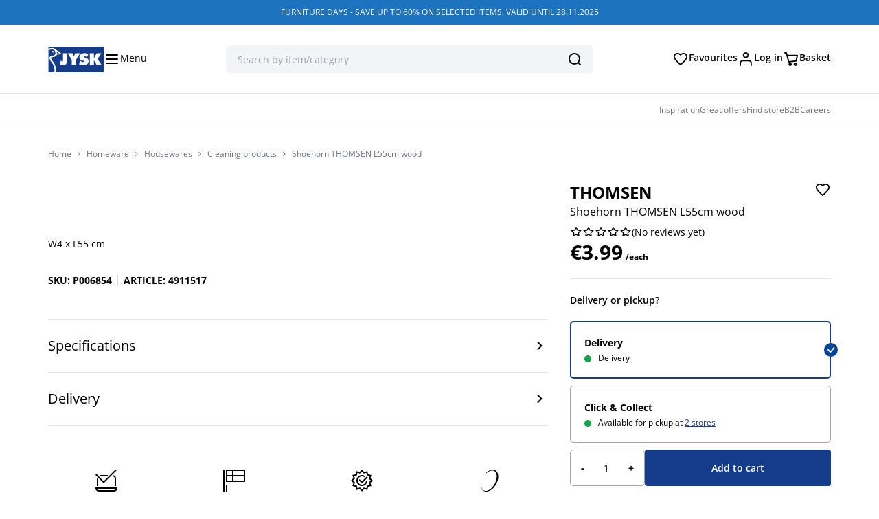

--- FILE ---
content_type: text/html; charset=UTF-8
request_url: https://jysk.com.mt/product/shoehorn-thomsen-l55cm-wood/
body_size: 54126
content:

<!doctype html>
<html lang="en-US">
  <head>
    <meta charset="utf-8"><script type="text/javascript">(window.NREUM||(NREUM={})).init={ajax:{deny_list:["bam.nr-data.net"]},feature_flags:["soft_nav"]};(window.NREUM||(NREUM={})).loader_config={licenseKey:"93cbbaa86d",applicationID:"8240459",browserID:"1431849300"};;/*! For license information please see nr-loader-rum-1.303.0.min.js.LICENSE.txt */
(()=>{var e,t,r={122:(e,t,r)=>{"use strict";r.d(t,{a:()=>i});var n=r(944);function i(e,t){try{if(!e||"object"!=typeof e)return(0,n.R)(3);if(!t||"object"!=typeof t)return(0,n.R)(4);const r=Object.create(Object.getPrototypeOf(t),Object.getOwnPropertyDescriptors(t)),a=0===Object.keys(r).length?e:r;for(let o in a)if(void 0!==e[o])try{if(null===e[o]){r[o]=null;continue}Array.isArray(e[o])&&Array.isArray(t[o])?r[o]=Array.from(new Set([...e[o],...t[o]])):"object"==typeof e[o]&&"object"==typeof t[o]?r[o]=i(e[o],t[o]):r[o]=e[o]}catch(e){r[o]||(0,n.R)(1,e)}return r}catch(e){(0,n.R)(2,e)}}},154:(e,t,r)=>{"use strict";r.d(t,{OF:()=>c,RI:()=>i,WN:()=>u,bv:()=>a,gm:()=>o,mw:()=>s,sb:()=>d});var n=r(863);const i="undefined"!=typeof window&&!!window.document,a="undefined"!=typeof WorkerGlobalScope&&("undefined"!=typeof self&&self instanceof WorkerGlobalScope&&self.navigator instanceof WorkerNavigator||"undefined"!=typeof globalThis&&globalThis instanceof WorkerGlobalScope&&globalThis.navigator instanceof WorkerNavigator),o=i?window:"undefined"!=typeof WorkerGlobalScope&&("undefined"!=typeof self&&self instanceof WorkerGlobalScope&&self||"undefined"!=typeof globalThis&&globalThis instanceof WorkerGlobalScope&&globalThis),s=Boolean("hidden"===o?.document?.visibilityState),c=/iPad|iPhone|iPod/.test(o.navigator?.userAgent),d=c&&"undefined"==typeof SharedWorker,u=((()=>{const e=o.navigator?.userAgent?.match(/Firefox[/\s](\d+\.\d+)/);Array.isArray(e)&&e.length>=2&&e[1]})(),Date.now()-(0,n.t)())},163:(e,t,r)=>{"use strict";r.d(t,{j:()=>E});var n=r(384),i=r(741);var a=r(555);r(860).K7.genericEvents;const o="experimental.resources",s="register",c=e=>{if(!e||"string"!=typeof e)return!1;try{document.createDocumentFragment().querySelector(e)}catch{return!1}return!0};var d=r(614),u=r(944),l=r(122);const f="[data-nr-mask]",g=e=>(0,l.a)(e,(()=>{const e={feature_flags:[],experimental:{allow_registered_children:!1,resources:!1},mask_selector:"*",block_selector:"[data-nr-block]",mask_input_options:{color:!1,date:!1,"datetime-local":!1,email:!1,month:!1,number:!1,range:!1,search:!1,tel:!1,text:!1,time:!1,url:!1,week:!1,textarea:!1,select:!1,password:!0}};return{ajax:{deny_list:void 0,block_internal:!0,enabled:!0,autoStart:!0},api:{get allow_registered_children(){return e.feature_flags.includes(s)||e.experimental.allow_registered_children},set allow_registered_children(t){e.experimental.allow_registered_children=t},duplicate_registered_data:!1},browser_consent_mode:{enabled:!1},distributed_tracing:{enabled:void 0,exclude_newrelic_header:void 0,cors_use_newrelic_header:void 0,cors_use_tracecontext_headers:void 0,allowed_origins:void 0},get feature_flags(){return e.feature_flags},set feature_flags(t){e.feature_flags=t},generic_events:{enabled:!0,autoStart:!0},harvest:{interval:30},jserrors:{enabled:!0,autoStart:!0},logging:{enabled:!0,autoStart:!0},metrics:{enabled:!0,autoStart:!0},obfuscate:void 0,page_action:{enabled:!0},page_view_event:{enabled:!0,autoStart:!0},page_view_timing:{enabled:!0,autoStart:!0},performance:{capture_marks:!1,capture_measures:!1,capture_detail:!0,resources:{get enabled(){return e.feature_flags.includes(o)||e.experimental.resources},set enabled(t){e.experimental.resources=t},asset_types:[],first_party_domains:[],ignore_newrelic:!0}},privacy:{cookies_enabled:!0},proxy:{assets:void 0,beacon:void 0},session:{expiresMs:d.wk,inactiveMs:d.BB},session_replay:{autoStart:!0,enabled:!1,preload:!1,sampling_rate:10,error_sampling_rate:100,collect_fonts:!1,inline_images:!1,fix_stylesheets:!0,mask_all_inputs:!0,get mask_text_selector(){return e.mask_selector},set mask_text_selector(t){c(t)?e.mask_selector="".concat(t,",").concat(f):""===t||null===t?e.mask_selector=f:(0,u.R)(5,t)},get block_class(){return"nr-block"},get ignore_class(){return"nr-ignore"},get mask_text_class(){return"nr-mask"},get block_selector(){return e.block_selector},set block_selector(t){c(t)?e.block_selector+=",".concat(t):""!==t&&(0,u.R)(6,t)},get mask_input_options(){return e.mask_input_options},set mask_input_options(t){t&&"object"==typeof t?e.mask_input_options={...t,password:!0}:(0,u.R)(7,t)}},session_trace:{enabled:!0,autoStart:!0},soft_navigations:{enabled:!0,autoStart:!0},spa:{enabled:!0,autoStart:!0},ssl:void 0,user_actions:{enabled:!0,elementAttributes:["id","className","tagName","type"]}}})());var p=r(154),h=r(324);let m=0;const v={buildEnv:h.F3,distMethod:h.Xs,version:h.xv,originTime:p.WN},b={consented:!1},y={appMetadata:{},get consented(){return this.session?.state?.consent||b.consented},set consented(e){b.consented=e},customTransaction:void 0,denyList:void 0,disabled:!1,harvester:void 0,isolatedBacklog:!1,isRecording:!1,loaderType:void 0,maxBytes:3e4,obfuscator:void 0,onerror:void 0,ptid:void 0,releaseIds:{},session:void 0,timeKeeper:void 0,registeredEntities:[],jsAttributesMetadata:{bytes:0},get harvestCount(){return++m}},_=e=>{const t=(0,l.a)(e,y),r=Object.keys(v).reduce((e,t)=>(e[t]={value:v[t],writable:!1,configurable:!0,enumerable:!0},e),{});return Object.defineProperties(t,r)};var w=r(701);const x=e=>{const t=e.startsWith("http");e+="/",r.p=t?e:"https://"+e};var S=r(836),k=r(241);const R={accountID:void 0,trustKey:void 0,agentID:void 0,licenseKey:void 0,applicationID:void 0,xpid:void 0},A=e=>(0,l.a)(e,R),T=new Set;function E(e,t={},r,o){let{init:s,info:c,loader_config:d,runtime:u={},exposed:l=!0}=t;if(!c){const e=(0,n.pV)();s=e.init,c=e.info,d=e.loader_config}e.init=g(s||{}),e.loader_config=A(d||{}),c.jsAttributes??={},p.bv&&(c.jsAttributes.isWorker=!0),e.info=(0,a.D)(c);const f=e.init,h=[c.beacon,c.errorBeacon];T.has(e.agentIdentifier)||(f.proxy.assets&&(x(f.proxy.assets),h.push(f.proxy.assets)),f.proxy.beacon&&h.push(f.proxy.beacon),e.beacons=[...h],function(e){const t=(0,n.pV)();Object.getOwnPropertyNames(i.W.prototype).forEach(r=>{const n=i.W.prototype[r];if("function"!=typeof n||"constructor"===n)return;let a=t[r];e[r]&&!1!==e.exposed&&"micro-agent"!==e.runtime?.loaderType&&(t[r]=(...t)=>{const n=e[r](...t);return a?a(...t):n})})}(e),(0,n.US)("activatedFeatures",w.B),e.runSoftNavOverSpa&&=!0===f.soft_navigations.enabled&&f.feature_flags.includes("soft_nav")),u.denyList=[...f.ajax.deny_list||[],...f.ajax.block_internal?h:[]],u.ptid=e.agentIdentifier,u.loaderType=r,e.runtime=_(u),T.has(e.agentIdentifier)||(e.ee=S.ee.get(e.agentIdentifier),e.exposed=l,(0,k.W)({agentIdentifier:e.agentIdentifier,drained:!!w.B?.[e.agentIdentifier],type:"lifecycle",name:"initialize",feature:void 0,data:e.config})),T.add(e.agentIdentifier)}},234:(e,t,r)=>{"use strict";r.d(t,{W:()=>a});var n=r(836),i=r(687);class a{constructor(e,t){this.agentIdentifier=e,this.ee=n.ee.get(e),this.featureName=t,this.blocked=!1}deregisterDrain(){(0,i.x3)(this.agentIdentifier,this.featureName)}}},241:(e,t,r)=>{"use strict";r.d(t,{W:()=>a});var n=r(154);const i="newrelic";function a(e={}){try{n.gm.dispatchEvent(new CustomEvent(i,{detail:e}))}catch(e){}}},261:(e,t,r)=>{"use strict";r.d(t,{$9:()=>d,BL:()=>s,CH:()=>g,Dl:()=>_,Fw:()=>y,PA:()=>m,Pl:()=>n,Pv:()=>k,Tb:()=>l,U2:()=>a,V1:()=>S,Wb:()=>x,bt:()=>b,cD:()=>v,d3:()=>w,dT:()=>c,eY:()=>p,fF:()=>f,hG:()=>i,k6:()=>o,nb:()=>h,o5:()=>u});const n="api-",i="addPageAction",a="addToTrace",o="addRelease",s="finished",c="interaction",d="log",u="noticeError",l="pauseReplay",f="recordCustomEvent",g="recordReplay",p="register",h="setApplicationVersion",m="setCurrentRouteName",v="setCustomAttribute",b="setErrorHandler",y="setPageViewName",_="setUserId",w="start",x="wrapLogger",S="measure",k="consent"},289:(e,t,r)=>{"use strict";r.d(t,{GG:()=>a,Qr:()=>s,sB:()=>o});var n=r(878);function i(){return"undefined"==typeof document||"complete"===document.readyState}function a(e,t){if(i())return e();(0,n.sp)("load",e,t)}function o(e){if(i())return e();(0,n.DD)("DOMContentLoaded",e)}function s(e){if(i())return e();(0,n.sp)("popstate",e)}},324:(e,t,r)=>{"use strict";r.d(t,{F3:()=>i,Xs:()=>a,xv:()=>n});const n="1.303.0",i="PROD",a="CDN"},374:(e,t,r)=>{r.nc=(()=>{try{return document?.currentScript?.nonce}catch(e){}return""})()},384:(e,t,r)=>{"use strict";r.d(t,{NT:()=>o,US:()=>u,Zm:()=>s,bQ:()=>d,dV:()=>c,pV:()=>l});var n=r(154),i=r(863),a=r(910);const o={beacon:"bam.nr-data.net",errorBeacon:"bam.nr-data.net"};function s(){return n.gm.NREUM||(n.gm.NREUM={}),void 0===n.gm.newrelic&&(n.gm.newrelic=n.gm.NREUM),n.gm.NREUM}function c(){let e=s();return e.o||(e.o={ST:n.gm.setTimeout,SI:n.gm.setImmediate||n.gm.setInterval,CT:n.gm.clearTimeout,XHR:n.gm.XMLHttpRequest,REQ:n.gm.Request,EV:n.gm.Event,PR:n.gm.Promise,MO:n.gm.MutationObserver,FETCH:n.gm.fetch,WS:n.gm.WebSocket},(0,a.i)(...Object.values(e.o))),e}function d(e,t){let r=s();r.initializedAgents??={},t.initializedAt={ms:(0,i.t)(),date:new Date},r.initializedAgents[e]=t}function u(e,t){s()[e]=t}function l(){return function(){let e=s();const t=e.info||{};e.info={beacon:o.beacon,errorBeacon:o.errorBeacon,...t}}(),function(){let e=s();const t=e.init||{};e.init={...t}}(),c(),function(){let e=s();const t=e.loader_config||{};e.loader_config={...t}}(),s()}},389:(e,t,r)=>{"use strict";function n(e,t=500,r={}){const n=r?.leading||!1;let i;return(...r)=>{n&&void 0===i&&(e.apply(this,r),i=setTimeout(()=>{i=clearTimeout(i)},t)),n||(clearTimeout(i),i=setTimeout(()=>{e.apply(this,r)},t))}}function i(e){let t=!1;return(...r)=>{t||(t=!0,e.apply(this,r))}}r.d(t,{J:()=>i,s:()=>n})},555:(e,t,r)=>{"use strict";r.d(t,{D:()=>s,f:()=>o});var n=r(384),i=r(122);const a={beacon:n.NT.beacon,errorBeacon:n.NT.errorBeacon,licenseKey:void 0,applicationID:void 0,sa:void 0,queueTime:void 0,applicationTime:void 0,ttGuid:void 0,user:void 0,account:void 0,product:void 0,extra:void 0,jsAttributes:{},userAttributes:void 0,atts:void 0,transactionName:void 0,tNamePlain:void 0};function o(e){try{return!!e.licenseKey&&!!e.errorBeacon&&!!e.applicationID}catch(e){return!1}}const s=e=>(0,i.a)(e,a)},566:(e,t,r)=>{"use strict";r.d(t,{LA:()=>s,bz:()=>o});var n=r(154);const i="xxxxxxxx-xxxx-4xxx-yxxx-xxxxxxxxxxxx";function a(e,t){return e?15&e[t]:16*Math.random()|0}function o(){const e=n.gm?.crypto||n.gm?.msCrypto;let t,r=0;return e&&e.getRandomValues&&(t=e.getRandomValues(new Uint8Array(30))),i.split("").map(e=>"x"===e?a(t,r++).toString(16):"y"===e?(3&a()|8).toString(16):e).join("")}function s(e){const t=n.gm?.crypto||n.gm?.msCrypto;let r,i=0;t&&t.getRandomValues&&(r=t.getRandomValues(new Uint8Array(e)));const o=[];for(var s=0;s<e;s++)o.push(a(r,i++).toString(16));return o.join("")}},606:(e,t,r)=>{"use strict";r.d(t,{i:()=>a});var n=r(908);a.on=o;var i=a.handlers={};function a(e,t,r,a){o(a||n.d,i,e,t,r)}function o(e,t,r,i,a){a||(a="feature"),e||(e=n.d);var o=t[a]=t[a]||{};(o[r]=o[r]||[]).push([e,i])}},607:(e,t,r)=>{"use strict";r.d(t,{W:()=>n});const n=(0,r(566).bz)()},614:(e,t,r)=>{"use strict";r.d(t,{BB:()=>o,H3:()=>n,g:()=>d,iL:()=>c,tS:()=>s,uh:()=>i,wk:()=>a});const n="NRBA",i="SESSION",a=144e5,o=18e5,s={STARTED:"session-started",PAUSE:"session-pause",RESET:"session-reset",RESUME:"session-resume",UPDATE:"session-update"},c={SAME_TAB:"same-tab",CROSS_TAB:"cross-tab"},d={OFF:0,FULL:1,ERROR:2}},630:(e,t,r)=>{"use strict";r.d(t,{T:()=>n});const n=r(860).K7.pageViewEvent},646:(e,t,r)=>{"use strict";r.d(t,{y:()=>n});class n{constructor(e){this.contextId=e}}},687:(e,t,r)=>{"use strict";r.d(t,{Ak:()=>d,Ze:()=>f,x3:()=>u});var n=r(241),i=r(836),a=r(606),o=r(860),s=r(646);const c={};function d(e,t){const r={staged:!1,priority:o.P3[t]||0};l(e),c[e].get(t)||c[e].set(t,r)}function u(e,t){e&&c[e]&&(c[e].get(t)&&c[e].delete(t),p(e,t,!1),c[e].size&&g(e))}function l(e){if(!e)throw new Error("agentIdentifier required");c[e]||(c[e]=new Map)}function f(e="",t="feature",r=!1){if(l(e),!e||!c[e].get(t)||r)return p(e,t);c[e].get(t).staged=!0,g(e)}function g(e){const t=Array.from(c[e]);t.every(([e,t])=>t.staged)&&(t.sort((e,t)=>e[1].priority-t[1].priority),t.forEach(([t])=>{c[e].delete(t),p(e,t)}))}function p(e,t,r=!0){const o=e?i.ee.get(e):i.ee,c=a.i.handlers;if(!o.aborted&&o.backlog&&c){if((0,n.W)({agentIdentifier:e,type:"lifecycle",name:"drain",feature:t}),r){const e=o.backlog[t],r=c[t];if(r){for(let t=0;e&&t<e.length;++t)h(e[t],r);Object.entries(r).forEach(([e,t])=>{Object.values(t||{}).forEach(t=>{t[0]?.on&&t[0]?.context()instanceof s.y&&t[0].on(e,t[1])})})}}o.isolatedBacklog||delete c[t],o.backlog[t]=null,o.emit("drain-"+t,[])}}function h(e,t){var r=e[1];Object.values(t[r]||{}).forEach(t=>{var r=e[0];if(t[0]===r){var n=t[1],i=e[3],a=e[2];n.apply(i,a)}})}},699:(e,t,r)=>{"use strict";r.d(t,{It:()=>a,KC:()=>s,No:()=>i,qh:()=>o});var n=r(860);const i=16e3,a=1e6,o="SESSION_ERROR",s={[n.K7.logging]:!0,[n.K7.genericEvents]:!1,[n.K7.jserrors]:!1,[n.K7.ajax]:!1}},701:(e,t,r)=>{"use strict";r.d(t,{B:()=>a,t:()=>o});var n=r(241);const i=new Set,a={};function o(e,t){const r=t.agentIdentifier;a[r]??={},e&&"object"==typeof e&&(i.has(r)||(t.ee.emit("rumresp",[e]),a[r]=e,i.add(r),(0,n.W)({agentIdentifier:r,loaded:!0,drained:!0,type:"lifecycle",name:"load",feature:void 0,data:e})))}},741:(e,t,r)=>{"use strict";r.d(t,{W:()=>a});var n=r(944),i=r(261);class a{#e(e,...t){if(this[e]!==a.prototype[e])return this[e](...t);(0,n.R)(35,e)}addPageAction(e,t){return this.#e(i.hG,e,t)}register(e){return this.#e(i.eY,e)}recordCustomEvent(e,t){return this.#e(i.fF,e,t)}setPageViewName(e,t){return this.#e(i.Fw,e,t)}setCustomAttribute(e,t,r){return this.#e(i.cD,e,t,r)}noticeError(e,t){return this.#e(i.o5,e,t)}setUserId(e){return this.#e(i.Dl,e)}setApplicationVersion(e){return this.#e(i.nb,e)}setErrorHandler(e){return this.#e(i.bt,e)}addRelease(e,t){return this.#e(i.k6,e,t)}log(e,t){return this.#e(i.$9,e,t)}start(){return this.#e(i.d3)}finished(e){return this.#e(i.BL,e)}recordReplay(){return this.#e(i.CH)}pauseReplay(){return this.#e(i.Tb)}addToTrace(e){return this.#e(i.U2,e)}setCurrentRouteName(e){return this.#e(i.PA,e)}interaction(e){return this.#e(i.dT,e)}wrapLogger(e,t,r){return this.#e(i.Wb,e,t,r)}measure(e,t){return this.#e(i.V1,e,t)}consent(e){return this.#e(i.Pv,e)}}},773:(e,t,r)=>{"use strict";r.d(t,{z_:()=>a,XG:()=>s,TZ:()=>n,rs:()=>i,xV:()=>o});r(154),r(566),r(384);const n=r(860).K7.metrics,i="sm",a="cm",o="storeSupportabilityMetrics",s="storeEventMetrics"},782:(e,t,r)=>{"use strict";r.d(t,{T:()=>n});const n=r(860).K7.pageViewTiming},836:(e,t,r)=>{"use strict";r.d(t,{P:()=>s,ee:()=>c});var n=r(384),i=r(990),a=r(646),o=r(607);const s="nr@context:".concat(o.W),c=function e(t,r){var n={},o={},u={},l=!1;try{l=16===r.length&&d.initializedAgents?.[r]?.runtime.isolatedBacklog}catch(e){}var f={on:p,addEventListener:p,removeEventListener:function(e,t){var r=n[e];if(!r)return;for(var i=0;i<r.length;i++)r[i]===t&&r.splice(i,1)},emit:function(e,r,n,i,a){!1!==a&&(a=!0);if(c.aborted&&!i)return;t&&a&&t.emit(e,r,n);var s=g(n);h(e).forEach(e=>{e.apply(s,r)});var d=v()[o[e]];d&&d.push([f,e,r,s]);return s},get:m,listeners:h,context:g,buffer:function(e,t){const r=v();if(t=t||"feature",f.aborted)return;Object.entries(e||{}).forEach(([e,n])=>{o[n]=t,t in r||(r[t]=[])})},abort:function(){f._aborted=!0,Object.keys(f.backlog).forEach(e=>{delete f.backlog[e]})},isBuffering:function(e){return!!v()[o[e]]},debugId:r,backlog:l?{}:t&&"object"==typeof t.backlog?t.backlog:{},isolatedBacklog:l};return Object.defineProperty(f,"aborted",{get:()=>{let e=f._aborted||!1;return e||(t&&(e=t.aborted),e)}}),f;function g(e){return e&&e instanceof a.y?e:e?(0,i.I)(e,s,()=>new a.y(s)):new a.y(s)}function p(e,t){n[e]=h(e).concat(t)}function h(e){return n[e]||[]}function m(t){return u[t]=u[t]||e(f,t)}function v(){return f.backlog}}(void 0,"globalEE"),d=(0,n.Zm)();d.ee||(d.ee=c)},843:(e,t,r)=>{"use strict";r.d(t,{u:()=>i});var n=r(878);function i(e,t=!1,r,i){(0,n.DD)("visibilitychange",function(){if(t)return void("hidden"===document.visibilityState&&e());e(document.visibilityState)},r,i)}},860:(e,t,r)=>{"use strict";r.d(t,{$J:()=>u,K7:()=>c,P3:()=>d,XX:()=>i,Yy:()=>s,df:()=>a,qY:()=>n,v4:()=>o});const n="events",i="jserrors",a="browser/blobs",o="rum",s="browser/logs",c={ajax:"ajax",genericEvents:"generic_events",jserrors:i,logging:"logging",metrics:"metrics",pageAction:"page_action",pageViewEvent:"page_view_event",pageViewTiming:"page_view_timing",sessionReplay:"session_replay",sessionTrace:"session_trace",softNav:"soft_navigations",spa:"spa"},d={[c.pageViewEvent]:1,[c.pageViewTiming]:2,[c.metrics]:3,[c.jserrors]:4,[c.spa]:5,[c.ajax]:6,[c.sessionTrace]:7,[c.softNav]:8,[c.sessionReplay]:9,[c.logging]:10,[c.genericEvents]:11},u={[c.pageViewEvent]:o,[c.pageViewTiming]:n,[c.ajax]:n,[c.spa]:n,[c.softNav]:n,[c.metrics]:i,[c.jserrors]:i,[c.sessionTrace]:a,[c.sessionReplay]:a,[c.logging]:s,[c.genericEvents]:"ins"}},863:(e,t,r)=>{"use strict";function n(){return Math.floor(performance.now())}r.d(t,{t:()=>n})},878:(e,t,r)=>{"use strict";function n(e,t){return{capture:e,passive:!1,signal:t}}function i(e,t,r=!1,i){window.addEventListener(e,t,n(r,i))}function a(e,t,r=!1,i){document.addEventListener(e,t,n(r,i))}r.d(t,{DD:()=>a,jT:()=>n,sp:()=>i})},908:(e,t,r)=>{"use strict";r.d(t,{d:()=>n,p:()=>i});var n=r(836).ee.get("handle");function i(e,t,r,i,a){a?(a.buffer([e],i),a.emit(e,t,r)):(n.buffer([e],i),n.emit(e,t,r))}},910:(e,t,r)=>{"use strict";r.d(t,{i:()=>a});var n=r(944);const i=new Map;function a(...e){return e.every(e=>{if(i.has(e))return i.get(e);const t="function"==typeof e&&e.toString().includes("[native code]");return t||(0,n.R)(64,e?.name||e?.toString()),i.set(e,t),t})}},944:(e,t,r)=>{"use strict";r.d(t,{R:()=>i});var n=r(241);function i(e,t){"function"==typeof console.debug&&(console.debug("New Relic Warning: https://github.com/newrelic/newrelic-browser-agent/blob/main/docs/warning-codes.md#".concat(e),t),(0,n.W)({agentIdentifier:null,drained:null,type:"data",name:"warn",feature:"warn",data:{code:e,secondary:t}}))}},990:(e,t,r)=>{"use strict";r.d(t,{I:()=>i});var n=Object.prototype.hasOwnProperty;function i(e,t,r){if(n.call(e,t))return e[t];var i=r();if(Object.defineProperty&&Object.keys)try{return Object.defineProperty(e,t,{value:i,writable:!0,enumerable:!1}),i}catch(e){}return e[t]=i,i}}},n={};function i(e){var t=n[e];if(void 0!==t)return t.exports;var a=n[e]={exports:{}};return r[e](a,a.exports,i),a.exports}i.m=r,i.d=(e,t)=>{for(var r in t)i.o(t,r)&&!i.o(e,r)&&Object.defineProperty(e,r,{enumerable:!0,get:t[r]})},i.f={},i.e=e=>Promise.all(Object.keys(i.f).reduce((t,r)=>(i.f[r](e,t),t),[])),i.u=e=>"nr-rum-1.303.0.min.js",i.o=(e,t)=>Object.prototype.hasOwnProperty.call(e,t),e={},t="NRBA-1.303.0.PROD:",i.l=(r,n,a,o)=>{if(e[r])e[r].push(n);else{var s,c;if(void 0!==a)for(var d=document.getElementsByTagName("script"),u=0;u<d.length;u++){var l=d[u];if(l.getAttribute("src")==r||l.getAttribute("data-webpack")==t+a){s=l;break}}if(!s){c=!0;var f={296:"sha512-DjFbtykbDCyUDGsp+l/dYhH0LhW/Jv9sDnc+aleTRmpV1ZRfyOeip4Sv4USz3Fk0DZCWshsM7d24cTr9Xf3L/A=="};(s=document.createElement("script")).charset="utf-8",i.nc&&s.setAttribute("nonce",i.nc),s.setAttribute("data-webpack",t+a),s.src=r,0!==s.src.indexOf(window.location.origin+"/")&&(s.crossOrigin="anonymous"),f[o]&&(s.integrity=f[o])}e[r]=[n];var g=(t,n)=>{s.onerror=s.onload=null,clearTimeout(p);var i=e[r];if(delete e[r],s.parentNode&&s.parentNode.removeChild(s),i&&i.forEach(e=>e(n)),t)return t(n)},p=setTimeout(g.bind(null,void 0,{type:"timeout",target:s}),12e4);s.onerror=g.bind(null,s.onerror),s.onload=g.bind(null,s.onload),c&&document.head.appendChild(s)}},i.r=e=>{"undefined"!=typeof Symbol&&Symbol.toStringTag&&Object.defineProperty(e,Symbol.toStringTag,{value:"Module"}),Object.defineProperty(e,"__esModule",{value:!0})},i.p="https://js-agent.newrelic.com/",(()=>{var e={374:0,840:0};i.f.j=(t,r)=>{var n=i.o(e,t)?e[t]:void 0;if(0!==n)if(n)r.push(n[2]);else{var a=new Promise((r,i)=>n=e[t]=[r,i]);r.push(n[2]=a);var o=i.p+i.u(t),s=new Error;i.l(o,r=>{if(i.o(e,t)&&(0!==(n=e[t])&&(e[t]=void 0),n)){var a=r&&("load"===r.type?"missing":r.type),o=r&&r.target&&r.target.src;s.message="Loading chunk "+t+" failed.\n("+a+": "+o+")",s.name="ChunkLoadError",s.type=a,s.request=o,n[1](s)}},"chunk-"+t,t)}};var t=(t,r)=>{var n,a,[o,s,c]=r,d=0;if(o.some(t=>0!==e[t])){for(n in s)i.o(s,n)&&(i.m[n]=s[n]);if(c)c(i)}for(t&&t(r);d<o.length;d++)a=o[d],i.o(e,a)&&e[a]&&e[a][0](),e[a]=0},r=self["webpackChunk:NRBA-1.303.0.PROD"]=self["webpackChunk:NRBA-1.303.0.PROD"]||[];r.forEach(t.bind(null,0)),r.push=t.bind(null,r.push.bind(r))})(),(()=>{"use strict";i(374);var e=i(566),t=i(741);class r extends t.W{agentIdentifier=(0,e.LA)(16)}var n=i(860);const a=Object.values(n.K7);var o=i(163);var s=i(908),c=i(863),d=i(261),u=i(241),l=i(944),f=i(701),g=i(773);function p(e,t,i,a){const o=a||i;!o||o[e]&&o[e]!==r.prototype[e]||(o[e]=function(){(0,s.p)(g.xV,["API/"+e+"/called"],void 0,n.K7.metrics,i.ee),(0,u.W)({agentIdentifier:i.agentIdentifier,drained:!!f.B?.[i.agentIdentifier],type:"data",name:"api",feature:d.Pl+e,data:{}});try{return t.apply(this,arguments)}catch(e){(0,l.R)(23,e)}})}function h(e,t,r,n,i){const a=e.info;null===r?delete a.jsAttributes[t]:a.jsAttributes[t]=r,(i||null===r)&&(0,s.p)(d.Pl+n,[(0,c.t)(),t,r],void 0,"session",e.ee)}var m=i(687),v=i(234),b=i(289),y=i(154),_=i(384);const w=e=>y.RI&&!0===e?.privacy.cookies_enabled;function x(e){return!!(0,_.dV)().o.MO&&w(e)&&!0===e?.session_trace.enabled}var S=i(389),k=i(699);class R extends v.W{constructor(e,t){super(e.agentIdentifier,t),this.agentRef=e,this.abortHandler=void 0,this.featAggregate=void 0,this.loadedSuccessfully=void 0,this.onAggregateImported=new Promise(e=>{this.loadedSuccessfully=e}),this.deferred=Promise.resolve(),!1===e.init[this.featureName].autoStart?this.deferred=new Promise((t,r)=>{this.ee.on("manual-start-all",(0,S.J)(()=>{(0,m.Ak)(e.agentIdentifier,this.featureName),t()}))}):(0,m.Ak)(e.agentIdentifier,t)}importAggregator(e,t,r={}){if(this.featAggregate)return;const n=async()=>{let n;await this.deferred;try{if(w(e.init)){const{setupAgentSession:t}=await i.e(296).then(i.bind(i,305));n=t(e)}}catch(e){(0,l.R)(20,e),this.ee.emit("internal-error",[e]),(0,s.p)(k.qh,[e],void 0,this.featureName,this.ee)}try{if(!this.#t(this.featureName,n,e.init))return(0,m.Ze)(this.agentIdentifier,this.featureName),void this.loadedSuccessfully(!1);const{Aggregate:i}=await t();this.featAggregate=new i(e,r),e.runtime.harvester.initializedAggregates.push(this.featAggregate),this.loadedSuccessfully(!0)}catch(e){(0,l.R)(34,e),this.abortHandler?.(),(0,m.Ze)(this.agentIdentifier,this.featureName,!0),this.loadedSuccessfully(!1),this.ee&&this.ee.abort()}};y.RI?(0,b.GG)(()=>n(),!0):n()}#t(e,t,r){if(this.blocked)return!1;switch(e){case n.K7.sessionReplay:return x(r)&&!!t;case n.K7.sessionTrace:return!!t;default:return!0}}}var A=i(630),T=i(614);class E extends R{static featureName=A.T;constructor(e){var t;super(e,A.T),this.setupInspectionEvents(e.agentIdentifier),t=e,p(d.Fw,function(e,r){"string"==typeof e&&("/"!==e.charAt(0)&&(e="/"+e),t.runtime.customTransaction=(r||"http://custom.transaction")+e,(0,s.p)(d.Pl+d.Fw,[(0,c.t)()],void 0,void 0,t.ee))},t),this.importAggregator(e,()=>i.e(296).then(i.bind(i,108)))}setupInspectionEvents(e){const t=(t,r)=>{t&&(0,u.W)({agentIdentifier:e,timeStamp:t.timeStamp,loaded:"complete"===t.target.readyState,type:"window",name:r,data:t.target.location+""})};(0,b.sB)(e=>{t(e,"DOMContentLoaded")}),(0,b.GG)(e=>{t(e,"load")}),(0,b.Qr)(e=>{t(e,"navigate")}),this.ee.on(T.tS.UPDATE,(t,r)=>{(0,u.W)({agentIdentifier:e,type:"lifecycle",name:"session",data:r})})}}var N=i(843),j=i(878),I=i(782);class P extends R{static featureName=I.T;constructor(e){super(e,I.T),y.RI&&((0,N.u)(()=>(0,s.p)("docHidden",[(0,c.t)()],void 0,I.T,this.ee),!0),(0,j.sp)("pagehide",()=>(0,s.p)("winPagehide",[(0,c.t)()],void 0,I.T,this.ee)),this.importAggregator(e,()=>i.e(296).then(i.bind(i,350))))}}class O extends R{static featureName=g.TZ;constructor(e){super(e,g.TZ),y.RI&&document.addEventListener("securitypolicyviolation",e=>{(0,s.p)(g.xV,["Generic/CSPViolation/Detected"],void 0,this.featureName,this.ee)}),this.importAggregator(e,()=>i.e(296).then(i.bind(i,623)))}}new class extends r{constructor(e){var t;(super(),y.gm)?(this.features={},(0,_.bQ)(this.agentIdentifier,this),this.desiredFeatures=new Set(e.features||[]),this.desiredFeatures.add(E),this.runSoftNavOverSpa=[...this.desiredFeatures].some(e=>e.featureName===n.K7.softNav),(0,o.j)(this,e,e.loaderType||"agent"),t=this,p(d.cD,function(e,r,n=!1){if("string"==typeof e){if(["string","number","boolean"].includes(typeof r)||null===r)return h(t,e,r,d.cD,n);(0,l.R)(40,typeof r)}else(0,l.R)(39,typeof e)},t),function(e){p(d.Dl,function(t){if("string"==typeof t||null===t)return h(e,"enduser.id",t,d.Dl,!0);(0,l.R)(41,typeof t)},e)}(this),function(e){p(d.nb,function(t){if("string"==typeof t||null===t)return h(e,"application.version",t,d.nb,!1);(0,l.R)(42,typeof t)},e)}(this),function(e){p(d.d3,function(){e.ee.emit("manual-start-all")},e)}(this),function(e){p(d.Pv,function(t=!0){if("boolean"==typeof t){if((0,s.p)(d.Pl+d.Pv,[t],void 0,"session",e.ee),e.runtime.consented=t,t){const t=e.features.page_view_event;t.onAggregateImported.then(e=>{const r=t.featAggregate;e&&!r.sentRum&&r.sendRum()})}}else(0,l.R)(65,typeof t)},e)}(this),this.run()):(0,l.R)(21)}get config(){return{info:this.info,init:this.init,loader_config:this.loader_config,runtime:this.runtime}}get api(){return this}run(){try{const e=function(e){const t={};return a.forEach(r=>{t[r]=!!e[r]?.enabled}),t}(this.init),t=[...this.desiredFeatures];t.sort((e,t)=>n.P3[e.featureName]-n.P3[t.featureName]),t.forEach(t=>{if(!e[t.featureName]&&t.featureName!==n.K7.pageViewEvent)return;if(this.runSoftNavOverSpa&&t.featureName===n.K7.spa)return;if(!this.runSoftNavOverSpa&&t.featureName===n.K7.softNav)return;const r=function(e){switch(e){case n.K7.ajax:return[n.K7.jserrors];case n.K7.sessionTrace:return[n.K7.ajax,n.K7.pageViewEvent];case n.K7.sessionReplay:return[n.K7.sessionTrace];case n.K7.pageViewTiming:return[n.K7.pageViewEvent];default:return[]}}(t.featureName).filter(e=>!(e in this.features));r.length>0&&(0,l.R)(36,{targetFeature:t.featureName,missingDependencies:r}),this.features[t.featureName]=new t(this)})}catch(e){(0,l.R)(22,e);for(const e in this.features)this.features[e].abortHandler?.();const t=(0,_.Zm)();delete t.initializedAgents[this.agentIdentifier]?.features,delete this.sharedAggregator;return t.ee.get(this.agentIdentifier).abort(),!1}}}({features:[E,P,O],loaderType:"lite"})})()})();</script>
    <meta name="viewport" content="width=device-width, initial-scale=1">
    <meta name='robots' content='index, follow, max-image-preview:large, max-snippet:-1, max-video-preview:-1' />
	<style>img:is([sizes="auto" i], [sizes^="auto," i]) { contain-intrinsic-size: 3000px 1500px }</style>
	
	<!-- This site is optimized with the Yoast SEO plugin v26.4 - https://yoast.com/wordpress/plugins/seo/ -->
	<title>Shoehorn THOMSEN L55cm wood - JYSK</title>
	<meta name="description" content="W4 x L55 cm" />
	<link rel="canonical" href="https://jysk.com.mt/product/shoehorn-thomsen-l55cm-wood/" />
	<meta property="og:locale" content="en_US" />
	<meta property="og:type" content="article" />
	<meta property="og:title" content="Shoehorn THOMSEN L55cm wood - JYSK" />
	<meta property="og:description" content="W4 x L55 cm" />
	<meta property="og:url" content="https://jysk.com.mt/product/shoehorn-thomsen-l55cm-wood/" />
	<meta property="og:site_name" content="JYSK" />
	<meta property="article:publisher" content="https://www.facebook.com/JYSK.MALTA/" />
	<meta property="article:modified_time" content="2025-12-01T10:15:54+00:00" />
	<meta property="og:image" content="https://jysk.com.mt/wp-content/uploads/2025/07/218460.jpg" />
	<meta property="og:image:width" content="200" />
	<meta property="og:image:height" content="200" />
	<meta property="og:image:type" content="image/jpeg" />
	<meta name="twitter:card" content="summary_large_image" />
	<script type="application/ld+json" class="yoast-schema-graph">{"@context":"https://schema.org","@graph":[{"@type":"WebPage","@id":"https://jysk.com.mt/product/shoehorn-thomsen-l55cm-wood/","url":"https://jysk.com.mt/product/shoehorn-thomsen-l55cm-wood/","name":"Shoehorn THOMSEN L55cm wood - JYSK","isPartOf":{"@id":"https://jysk.com.mt/#website"},"primaryImageOfPage":{"@id":"https://jysk.com.mt/product/shoehorn-thomsen-l55cm-wood/#primaryimage"},"image":{"@id":"https://jysk.com.mt/product/shoehorn-thomsen-l55cm-wood/#primaryimage"},"thumbnailUrl":"https://jysk.com.mt/wp-content/uploads/2025/07/218460.jpg","datePublished":"2022-03-21T21:35:51+00:00","dateModified":"2025-12-01T10:15:54+00:00","description":"W4 x L55 cm","breadcrumb":{"@id":"https://jysk.com.mt/product/shoehorn-thomsen-l55cm-wood/#breadcrumb"},"inLanguage":"en-US","potentialAction":[{"@type":"ReadAction","target":["https://jysk.com.mt/product/shoehorn-thomsen-l55cm-wood/"]}]},{"@type":"ImageObject","inLanguage":"en-US","@id":"https://jysk.com.mt/product/shoehorn-thomsen-l55cm-wood/#primaryimage","url":"https://jysk.com.mt/wp-content/uploads/2025/07/218460.jpg","contentUrl":"https://jysk.com.mt/wp-content/uploads/2025/07/218460.jpg","width":200,"height":200},{"@type":"BreadcrumbList","@id":"https://jysk.com.mt/product/shoehorn-thomsen-l55cm-wood/#breadcrumb","itemListElement":[{"@type":"ListItem","position":1,"name":"Home","item":"https://jysk.com.mt/"},{"@type":"ListItem","position":2,"name":"Products","item":"https://jysk.com.mt/shop/"},{"@type":"ListItem","position":3,"name":"Homeware","item":"https://jysk.com.mt/products/homeware/"},{"@type":"ListItem","position":4,"name":"Housewares","item":"https://jysk.com.mt/products/homeware/housewares/"},{"@type":"ListItem","position":5,"name":"Cleaning products","item":"https://jysk.com.mt/products/homeware/housewares/cleaning-products/"},{"@type":"ListItem","position":6,"name":"Shoehorn THOMSEN L55cm wood"}]},{"@type":"WebSite","@id":"https://jysk.com.mt/#website","url":"https://jysk.com.mt/","name":"JYSK","description":"Buy furniture online | Find indoor and outdoor furniture on JYSK.cm.mt","publisher":{"@id":"https://jysk.com.mt/#organization"},"potentialAction":[{"@type":"SearchAction","target":{"@type":"EntryPoint","urlTemplate":"https://jysk.com.mt/?s={search_term_string}"},"query-input":{"@type":"PropertyValueSpecification","valueRequired":true,"valueName":"search_term_string"}}],"inLanguage":"en-US"},{"@type":"Organization","@id":"https://jysk.com.mt/#organization","name":"JYSK","url":"https://jysk.com.mt/","logo":{"@type":"ImageObject","inLanguage":"en-US","@id":"https://jysk.com.mt/#/schema/logo/image/","url":"https://jysk.com.mt/wp-content/uploads/2020/12/jysk-logo.png","contentUrl":"https://jysk.com.mt/wp-content/uploads/2020/12/jysk-logo.png","width":1200,"height":555,"caption":"JYSK"},"image":{"@id":"https://jysk.com.mt/#/schema/logo/image/"},"sameAs":["https://www.facebook.com/JYSK.MALTA/","https://www.instagram.com/jysk_malta/"]}]}</script>
	<!-- / Yoast SEO plugin. -->


<link rel="alternate" type="application/rss+xml" title="JYSK &raquo; Shoehorn THOMSEN L55cm wood Comments Feed" href="https://jysk.com.mt/product/shoehorn-thomsen-l55cm-wood/feed/" />
<script>
window._wpemojiSettings = {"baseUrl":"https:\/\/s.w.org\/images\/core\/emoji\/16.0.1\/72x72\/","ext":".png","svgUrl":"https:\/\/s.w.org\/images\/core\/emoji\/16.0.1\/svg\/","svgExt":".svg","source":{"concatemoji":"https:\/\/jysk.com.mt\/wp-includes\/js\/wp-emoji-release.min.js?ver=6.8.3"}};
/*! This file is auto-generated */
!function(s,n){var o,i,e;function c(e){try{var t={supportTests:e,timestamp:(new Date).valueOf()};sessionStorage.setItem(o,JSON.stringify(t))}catch(e){}}function p(e,t,n){e.clearRect(0,0,e.canvas.width,e.canvas.height),e.fillText(t,0,0);var t=new Uint32Array(e.getImageData(0,0,e.canvas.width,e.canvas.height).data),a=(e.clearRect(0,0,e.canvas.width,e.canvas.height),e.fillText(n,0,0),new Uint32Array(e.getImageData(0,0,e.canvas.width,e.canvas.height).data));return t.every(function(e,t){return e===a[t]})}function u(e,t){e.clearRect(0,0,e.canvas.width,e.canvas.height),e.fillText(t,0,0);for(var n=e.getImageData(16,16,1,1),a=0;a<n.data.length;a++)if(0!==n.data[a])return!1;return!0}function f(e,t,n,a){switch(t){case"flag":return n(e,"\ud83c\udff3\ufe0f\u200d\u26a7\ufe0f","\ud83c\udff3\ufe0f\u200b\u26a7\ufe0f")?!1:!n(e,"\ud83c\udde8\ud83c\uddf6","\ud83c\udde8\u200b\ud83c\uddf6")&&!n(e,"\ud83c\udff4\udb40\udc67\udb40\udc62\udb40\udc65\udb40\udc6e\udb40\udc67\udb40\udc7f","\ud83c\udff4\u200b\udb40\udc67\u200b\udb40\udc62\u200b\udb40\udc65\u200b\udb40\udc6e\u200b\udb40\udc67\u200b\udb40\udc7f");case"emoji":return!a(e,"\ud83e\udedf")}return!1}function g(e,t,n,a){var r="undefined"!=typeof WorkerGlobalScope&&self instanceof WorkerGlobalScope?new OffscreenCanvas(300,150):s.createElement("canvas"),o=r.getContext("2d",{willReadFrequently:!0}),i=(o.textBaseline="top",o.font="600 32px Arial",{});return e.forEach(function(e){i[e]=t(o,e,n,a)}),i}function t(e){var t=s.createElement("script");t.src=e,t.defer=!0,s.head.appendChild(t)}"undefined"!=typeof Promise&&(o="wpEmojiSettingsSupports",i=["flag","emoji"],n.supports={everything:!0,everythingExceptFlag:!0},e=new Promise(function(e){s.addEventListener("DOMContentLoaded",e,{once:!0})}),new Promise(function(t){var n=function(){try{var e=JSON.parse(sessionStorage.getItem(o));if("object"==typeof e&&"number"==typeof e.timestamp&&(new Date).valueOf()<e.timestamp+604800&&"object"==typeof e.supportTests)return e.supportTests}catch(e){}return null}();if(!n){if("undefined"!=typeof Worker&&"undefined"!=typeof OffscreenCanvas&&"undefined"!=typeof URL&&URL.createObjectURL&&"undefined"!=typeof Blob)try{var e="postMessage("+g.toString()+"("+[JSON.stringify(i),f.toString(),p.toString(),u.toString()].join(",")+"));",a=new Blob([e],{type:"text/javascript"}),r=new Worker(URL.createObjectURL(a),{name:"wpTestEmojiSupports"});return void(r.onmessage=function(e){c(n=e.data),r.terminate(),t(n)})}catch(e){}c(n=g(i,f,p,u))}t(n)}).then(function(e){for(var t in e)n.supports[t]=e[t],n.supports.everything=n.supports.everything&&n.supports[t],"flag"!==t&&(n.supports.everythingExceptFlag=n.supports.everythingExceptFlag&&n.supports[t]);n.supports.everythingExceptFlag=n.supports.everythingExceptFlag&&!n.supports.flag,n.DOMReady=!1,n.readyCallback=function(){n.DOMReady=!0}}).then(function(){return e}).then(function(){var e;n.supports.everything||(n.readyCallback(),(e=n.source||{}).concatemoji?t(e.concatemoji):e.wpemoji&&e.twemoji&&(t(e.twemoji),t(e.wpemoji)))}))}((window,document),window._wpemojiSettings);
</script>
<style id='wp-emoji-styles-inline-css'>

	img.wp-smiley, img.emoji {
		display: inline !important;
		border: none !important;
		box-shadow: none !important;
		height: 1em !important;
		width: 1em !important;
		margin: 0 0.07em !important;
		vertical-align: -0.1em !important;
		background: none !important;
		padding: 0 !important;
	}
</style>
<link rel='stylesheet' id='wp-block-library-css' href='https://jysk.com.mt/wp-includes/css/dist/block-library/style.min.css?ver=6.8.3' media='all' />
<style id='global-styles-inline-css'>
:root{--wp--preset--aspect-ratio--square: 1;--wp--preset--aspect-ratio--4-3: 4/3;--wp--preset--aspect-ratio--3-4: 3/4;--wp--preset--aspect-ratio--3-2: 3/2;--wp--preset--aspect-ratio--2-3: 2/3;--wp--preset--aspect-ratio--16-9: 16/9;--wp--preset--aspect-ratio--9-16: 9/16;--wp--preset--color--black: #000;--wp--preset--color--cyan-bluish-gray: #abb8c3;--wp--preset--color--white: #fff;--wp--preset--color--pale-pink: #f78da7;--wp--preset--color--vivid-red: #cf2e2e;--wp--preset--color--luminous-vivid-orange: #ff6900;--wp--preset--color--luminous-vivid-amber: #fcb900;--wp--preset--color--light-green-cyan: #7bdcb5;--wp--preset--color--vivid-green-cyan: #00d084;--wp--preset--color--pale-cyan-blue: #8ed1fc;--wp--preset--color--vivid-cyan-blue: #0693e3;--wp--preset--color--vivid-purple: #9b51e0;--wp--preset--color--inherit: inherit;--wp--preset--color--current: currentcolor;--wp--preset--color--transparent: transparent;--wp--preset--color--slate-50: #f6f7fa;--wp--preset--color--slate-100: #f1f5f9;--wp--preset--color--slate-200: #e2e8f0;--wp--preset--color--slate-300: #cbd5e1;--wp--preset--color--slate-400: #94a3b8;--wp--preset--color--slate-500: #64748b;--wp--preset--color--slate-600: #475569;--wp--preset--color--slate-700: #334155;--wp--preset--color--slate-800: #1e293b;--wp--preset--color--slate-900: #0f172a;--wp--preset--color--slate-950: #020617;--wp--preset--color--gray-50: #f9fafb;--wp--preset--color--gray-100: #f3f4f6;--wp--preset--color--gray-200: #e5e7eb;--wp--preset--color--gray-300: #d1d5db;--wp--preset--color--gray-400: #9ca3af;--wp--preset--color--gray-500: #6b7280;--wp--preset--color--gray-600: #4b5563;--wp--preset--color--gray-700: #374151;--wp--preset--color--gray-800: #1f2937;--wp--preset--color--gray-900: #111827;--wp--preset--color--gray-950: #030712;--wp--preset--color--zinc-50: #fafafa;--wp--preset--color--zinc-100: #f4f4f5;--wp--preset--color--zinc-200: #e4e4e7;--wp--preset--color--zinc-300: #d4d4d8;--wp--preset--color--zinc-400: #a1a1aa;--wp--preset--color--zinc-500: #71717a;--wp--preset--color--zinc-600: #52525b;--wp--preset--color--zinc-700: #3f3f46;--wp--preset--color--zinc-800: #27272a;--wp--preset--color--zinc-900: #18181b;--wp--preset--color--zinc-950: #09090b;--wp--preset--color--neutral-50: #fafafa;--wp--preset--color--neutral-100: #f5f5f5;--wp--preset--color--neutral-200: #e5e5e5;--wp--preset--color--neutral-300: #d4d4d4;--wp--preset--color--neutral-400: #a3a3a3;--wp--preset--color--neutral-500: #737373;--wp--preset--color--neutral-600: #525252;--wp--preset--color--neutral-700: #404040;--wp--preset--color--neutral-800: #262626;--wp--preset--color--neutral-900: #171717;--wp--preset--color--neutral-950: #0a0a0a;--wp--preset--color--stone-50: #fafaf9;--wp--preset--color--stone-100: #f5f5f4;--wp--preset--color--stone-200: #e7e5e4;--wp--preset--color--stone-300: #d6d3d1;--wp--preset--color--stone-400: #a8a29e;--wp--preset--color--stone-500: #78716c;--wp--preset--color--stone-600: #57534e;--wp--preset--color--stone-700: #44403c;--wp--preset--color--stone-800: #292524;--wp--preset--color--stone-900: #1c1917;--wp--preset--color--stone-950: #0c0a09;--wp--preset--color--red-50: #fef2f2;--wp--preset--color--red-100: #fee2e2;--wp--preset--color--red-200: #fecaca;--wp--preset--color--red-300: #fca5a5;--wp--preset--color--red-400: #f87171;--wp--preset--color--red-500: #ef4444;--wp--preset--color--red-600: #dc2626;--wp--preset--color--red-700: #b91c1c;--wp--preset--color--red-800: #991b1b;--wp--preset--color--red-900: #7f1d1d;--wp--preset--color--red-950: #450a0a;--wp--preset--color--orange-50: #fff7ed;--wp--preset--color--orange-100: #ffedd5;--wp--preset--color--orange-200: #fed7aa;--wp--preset--color--orange-300: #fdba74;--wp--preset--color--orange-400: #fb923c;--wp--preset--color--orange-500: #f97316;--wp--preset--color--orange-600: #ea580c;--wp--preset--color--orange-700: #c2410c;--wp--preset--color--orange-800: #9a3412;--wp--preset--color--orange-900: #7c2d12;--wp--preset--color--orange-950: #431407;--wp--preset--color--amber-50: #fffbeb;--wp--preset--color--amber-100: #fef3c7;--wp--preset--color--amber-200: #fde68a;--wp--preset--color--amber-300: #fcd34d;--wp--preset--color--amber-400: #fbbf24;--wp--preset--color--amber-500: #f59e0b;--wp--preset--color--amber-600: #d97706;--wp--preset--color--amber-700: #b45309;--wp--preset--color--amber-800: #92400e;--wp--preset--color--amber-900: #78350f;--wp--preset--color--amber-950: #451a03;--wp--preset--color--yellow-50: #fefce8;--wp--preset--color--yellow-100: #fef9c3;--wp--preset--color--yellow-200: #fef08a;--wp--preset--color--yellow-300: #fde047;--wp--preset--color--yellow-400: #facc15;--wp--preset--color--yellow-500: #eab308;--wp--preset--color--yellow-600: #ca8a04;--wp--preset--color--yellow-700: #a16207;--wp--preset--color--yellow-800: #854d0e;--wp--preset--color--yellow-900: #713f12;--wp--preset--color--yellow-950: #422006;--wp--preset--color--lime-50: #f7fee7;--wp--preset--color--lime-100: #ecfccb;--wp--preset--color--lime-200: #d9f99d;--wp--preset--color--lime-300: #bef264;--wp--preset--color--lime-400: #a3e635;--wp--preset--color--lime-500: #84cc16;--wp--preset--color--lime-600: #65a30d;--wp--preset--color--lime-700: #4d7c0f;--wp--preset--color--lime-800: #3f6212;--wp--preset--color--lime-900: #365314;--wp--preset--color--lime-950: #1a2e05;--wp--preset--color--green-50: #f0fdf4;--wp--preset--color--green-100: #dcfce7;--wp--preset--color--green-200: #bbf7d0;--wp--preset--color--green-300: #86efac;--wp--preset--color--green-400: #4ade80;--wp--preset--color--green-500: #22c55e;--wp--preset--color--green-600: #16a34a;--wp--preset--color--green-700: #15803d;--wp--preset--color--green-800: #166534;--wp--preset--color--green-900: #14532d;--wp--preset--color--green-950: #052e16;--wp--preset--color--emerald-50: #ecfdf5;--wp--preset--color--emerald-100: #d1fae5;--wp--preset--color--emerald-200: #a7f3d0;--wp--preset--color--emerald-300: #6ee7b7;--wp--preset--color--emerald-400: #34d399;--wp--preset--color--emerald-500: #10b981;--wp--preset--color--emerald-600: #059669;--wp--preset--color--emerald-700: #047857;--wp--preset--color--emerald-800: #065f46;--wp--preset--color--emerald-900: #064e3b;--wp--preset--color--emerald-950: #022c22;--wp--preset--color--teal-50: #f0fdfa;--wp--preset--color--teal-100: #ccfbf1;--wp--preset--color--teal-200: #99f6e4;--wp--preset--color--teal-300: #5eead4;--wp--preset--color--teal-400: #2dd4bf;--wp--preset--color--teal-500: #14b8a6;--wp--preset--color--teal-600: #0d9488;--wp--preset--color--teal-700: #0f766e;--wp--preset--color--teal-800: #115e59;--wp--preset--color--teal-900: #134e4a;--wp--preset--color--teal-950: #042f2e;--wp--preset--color--cyan-50: #ecfeff;--wp--preset--color--cyan-100: #cffafe;--wp--preset--color--cyan-200: #a5f3fc;--wp--preset--color--cyan-300: #67e8f9;--wp--preset--color--cyan-400: #22d3ee;--wp--preset--color--cyan-500: #06b6d4;--wp--preset--color--cyan-600: #0891b2;--wp--preset--color--cyan-700: #0e7490;--wp--preset--color--cyan-800: #155e75;--wp--preset--color--cyan-900: #164e63;--wp--preset--color--cyan-950: #083344;--wp--preset--color--sky-50: #f0f9ff;--wp--preset--color--sky-100: #e0f2fe;--wp--preset--color--sky-200: #bae6fd;--wp--preset--color--sky-300: #7dd3fc;--wp--preset--color--sky-400: #38bdf8;--wp--preset--color--sky-500: #0ea5e9;--wp--preset--color--sky-600: #0284c7;--wp--preset--color--sky-700: #0369a1;--wp--preset--color--sky-800: #075985;--wp--preset--color--sky-900: #0c4a6e;--wp--preset--color--sky-950: #082f49;--wp--preset--color--blue-50: #eff6ff;--wp--preset--color--blue-100: #dbeafe;--wp--preset--color--blue-200: #bfdbfe;--wp--preset--color--blue-300: #93c5fd;--wp--preset--color--blue-400: #60a5fa;--wp--preset--color--blue-500: #3b82f6;--wp--preset--color--blue-600: #2563eb;--wp--preset--color--blue-700: #1d4ed8;--wp--preset--color--blue-800: #1e40af;--wp--preset--color--blue-900: #1e3a8a;--wp--preset--color--blue-950: #172554;--wp--preset--color--indigo-50: #eef2ff;--wp--preset--color--indigo-100: #e0e7ff;--wp--preset--color--indigo-200: #c7d2fe;--wp--preset--color--indigo-300: #a5b4fc;--wp--preset--color--indigo-400: #818cf8;--wp--preset--color--indigo-500: #6366f1;--wp--preset--color--indigo-600: #4f46e5;--wp--preset--color--indigo-700: #4338ca;--wp--preset--color--indigo-800: #3730a3;--wp--preset--color--indigo-900: #312e81;--wp--preset--color--indigo-950: #1e1b4b;--wp--preset--color--violet-50: #f5f3ff;--wp--preset--color--violet-100: #ede9fe;--wp--preset--color--violet-200: #ddd6fe;--wp--preset--color--violet-300: #c4b5fd;--wp--preset--color--violet-400: #a78bfa;--wp--preset--color--violet-500: #8b5cf6;--wp--preset--color--violet-600: #7c3aed;--wp--preset--color--violet-700: #6d28d9;--wp--preset--color--violet-800: #5b21b6;--wp--preset--color--violet-900: #4c1d95;--wp--preset--color--violet-950: #2e1065;--wp--preset--color--purple-50: #faf5ff;--wp--preset--color--purple-100: #f3e8ff;--wp--preset--color--purple-200: #e9d5ff;--wp--preset--color--purple-300: #d8b4fe;--wp--preset--color--purple-400: #c084fc;--wp--preset--color--purple-500: #a855f7;--wp--preset--color--purple-600: #9333ea;--wp--preset--color--purple-700: #7e22ce;--wp--preset--color--purple-800: #6b21a8;--wp--preset--color--purple-900: #581c87;--wp--preset--color--purple-950: #3b0764;--wp--preset--color--fuchsia-50: #fdf4ff;--wp--preset--color--fuchsia-100: #fae8ff;--wp--preset--color--fuchsia-200: #f5d0fe;--wp--preset--color--fuchsia-300: #f0abfc;--wp--preset--color--fuchsia-400: #e879f9;--wp--preset--color--fuchsia-500: #d946ef;--wp--preset--color--fuchsia-600: #c026d3;--wp--preset--color--fuchsia-700: #a21caf;--wp--preset--color--fuchsia-800: #86198f;--wp--preset--color--fuchsia-900: #701a75;--wp--preset--color--fuchsia-950: #4a044e;--wp--preset--color--pink-50: #fdf2f8;--wp--preset--color--pink-100: #fce7f3;--wp--preset--color--pink-200: #fbcfe8;--wp--preset--color--pink-300: #f9a8d4;--wp--preset--color--pink-400: #f472b6;--wp--preset--color--pink-500: #ec4899;--wp--preset--color--pink-600: #db2777;--wp--preset--color--pink-700: #be185d;--wp--preset--color--pink-800: #9d174d;--wp--preset--color--pink-900: #831843;--wp--preset--color--pink-950: #500724;--wp--preset--color--rose-50: #fff1f2;--wp--preset--color--rose-100: #ffe4e6;--wp--preset--color--rose-200: #fecdd3;--wp--preset--color--rose-300: #fda4af;--wp--preset--color--rose-400: #fb7185;--wp--preset--color--rose-500: #f43f5e;--wp--preset--color--rose-600: #e11d48;--wp--preset--color--rose-700: #be123c;--wp--preset--color--rose-800: #9f1239;--wp--preset--color--rose-900: #881337;--wp--preset--color--rose-950: #4c0519;--wp--preset--color--primary: #143c8a;--wp--preset--color--gray-light: #f5f5f5;--wp--preset--color--gray-medium: #ccc;--wp--preset--color--gray-dark: #0d0d0d;--wp--preset--color--ocean: #1f326c;--wp--preset--gradient--vivid-cyan-blue-to-vivid-purple: linear-gradient(135deg,rgba(6,147,227,1) 0%,rgb(155,81,224) 100%);--wp--preset--gradient--light-green-cyan-to-vivid-green-cyan: linear-gradient(135deg,rgb(122,220,180) 0%,rgb(0,208,130) 100%);--wp--preset--gradient--luminous-vivid-amber-to-luminous-vivid-orange: linear-gradient(135deg,rgba(252,185,0,1) 0%,rgba(255,105,0,1) 100%);--wp--preset--gradient--luminous-vivid-orange-to-vivid-red: linear-gradient(135deg,rgba(255,105,0,1) 0%,rgb(207,46,46) 100%);--wp--preset--gradient--very-light-gray-to-cyan-bluish-gray: linear-gradient(135deg,rgb(238,238,238) 0%,rgb(169,184,195) 100%);--wp--preset--gradient--cool-to-warm-spectrum: linear-gradient(135deg,rgb(74,234,220) 0%,rgb(151,120,209) 20%,rgb(207,42,186) 40%,rgb(238,44,130) 60%,rgb(251,105,98) 80%,rgb(254,248,76) 100%);--wp--preset--gradient--blush-light-purple: linear-gradient(135deg,rgb(255,206,236) 0%,rgb(152,150,240) 100%);--wp--preset--gradient--blush-bordeaux: linear-gradient(135deg,rgb(254,205,165) 0%,rgb(254,45,45) 50%,rgb(107,0,62) 100%);--wp--preset--gradient--luminous-dusk: linear-gradient(135deg,rgb(255,203,112) 0%,rgb(199,81,192) 50%,rgb(65,88,208) 100%);--wp--preset--gradient--pale-ocean: linear-gradient(135deg,rgb(255,245,203) 0%,rgb(182,227,212) 50%,rgb(51,167,181) 100%);--wp--preset--gradient--electric-grass: linear-gradient(135deg,rgb(202,248,128) 0%,rgb(113,206,126) 100%);--wp--preset--gradient--midnight: linear-gradient(135deg,rgb(2,3,129) 0%,rgb(40,116,252) 100%);--wp--preset--font-size--small: 13px;--wp--preset--font-size--medium: 20px;--wp--preset--font-size--large: 36px;--wp--preset--font-size--x-large: 42px;--wp--preset--font-size--xs: 0.75rem;--wp--preset--font-size--sm: 0.875rem;--wp--preset--font-size--base: 1rem;--wp--preset--font-size--lg: 1.125rem;--wp--preset--font-size--xl: 1.25rem;--wp--preset--font-size--2-xl: 1.5rem;--wp--preset--font-size--3-xl: 1.875rem;--wp--preset--font-size--4-xl: 2.25rem;--wp--preset--font-size--5-xl: 3rem;--wp--preset--font-size--6-xl: 3.75rem;--wp--preset--font-size--7-xl: 4.5rem;--wp--preset--font-size--8-xl: 6rem;--wp--preset--font-size--9-xl: 8rem;--wp--preset--font-size--h-1: 28px;--wp--preset--font-size--h-2: 31px;--wp--preset--font-size--h-3: 24px;--wp--preset--font-size--h-4: 18px;--wp--preset--font-size--h-5: 14px;--wp--preset--font-size--h-6: 12px;--wp--preset--font-size--body: 14px;--wp--preset--font-family--sans: "Open Sans";--wp--preset--font-family--serif: ui-serif,Georgia,Cambria,"Times New Roman",Times,serif;--wp--preset--font-family--mono: ui-monospace,SFMono-Regular,Menlo,Monaco,Consolas,"Liberation Mono","Courier New",monospace;--wp--preset--spacing--20: 5rem;--wp--preset--spacing--30: 0.67rem;--wp--preset--spacing--40: 10rem;--wp--preset--spacing--50: 1.5rem;--wp--preset--spacing--60: 15rem;--wp--preset--spacing--70: 3.38rem;--wp--preset--spacing--80: 20rem;--wp--preset--spacing--0: 0px;--wp--preset--spacing--1: 0.25rem;--wp--preset--spacing--2: 0.5rem;--wp--preset--spacing--3: 0.75rem;--wp--preset--spacing--4: 1rem;--wp--preset--spacing--5: 1.25rem;--wp--preset--spacing--6: 1.5rem;--wp--preset--spacing--7: 1.75rem;--wp--preset--spacing--8: 2rem;--wp--preset--spacing--9: 2.25rem;--wp--preset--spacing--10: 2.5rem;--wp--preset--spacing--11: 2.75rem;--wp--preset--spacing--12: 3rem;--wp--preset--spacing--14: 3.5rem;--wp--preset--spacing--16: 4rem;--wp--preset--spacing--24: 6rem;--wp--preset--spacing--28: 7rem;--wp--preset--spacing--32: 8rem;--wp--preset--spacing--36: 9rem;--wp--preset--spacing--44: 11rem;--wp--preset--spacing--48: 12rem;--wp--preset--spacing--52: 13rem;--wp--preset--spacing--56: 14rem;--wp--preset--spacing--64: 16rem;--wp--preset--spacing--72: 18rem;--wp--preset--spacing--96: 24rem;--wp--preset--spacing--px: 1px;--wp--preset--spacing--0-5: 0.125rem;--wp--preset--spacing--1-5: 0.375rem;--wp--preset--spacing--2-5: 0.625rem;--wp--preset--spacing--3-5: 0.875rem;--wp--preset--spacing--xs: 10px;--wp--preset--spacing--sm: 15px;--wp--preset--spacing--md: 20px;--wp--preset--spacing--lg: 30px;--wp--preset--spacing--xl: 50px;--wp--preset--spacing--2-xl: 70px;--wp--preset--shadow--natural: 6px 6px 9px rgba(0, 0, 0, 0.2);--wp--preset--shadow--deep: 12px 12px 50px rgba(0, 0, 0, 0.4);--wp--preset--shadow--sharp: 6px 6px 0px rgba(0, 0, 0, 0.2);--wp--preset--shadow--outlined: 6px 6px 0px -3px rgba(255, 255, 255, 1), 6px 6px rgba(0, 0, 0, 1);--wp--preset--shadow--crisp: 6px 6px 0px rgba(0, 0, 0, 1);}:where(body) { margin: 0; }.wp-site-blocks > .alignleft { float: left; margin-right: 2em; }.wp-site-blocks > .alignright { float: right; margin-left: 2em; }.wp-site-blocks > .aligncenter { justify-content: center; margin-left: auto; margin-right: auto; }:where(.is-layout-flex){gap: 0.5em;}:where(.is-layout-grid){gap: 0.5em;}.is-layout-flow > .alignleft{float: left;margin-inline-start: 0;margin-inline-end: 2em;}.is-layout-flow > .alignright{float: right;margin-inline-start: 2em;margin-inline-end: 0;}.is-layout-flow > .aligncenter{margin-left: auto !important;margin-right: auto !important;}.is-layout-constrained > .alignleft{float: left;margin-inline-start: 0;margin-inline-end: 2em;}.is-layout-constrained > .alignright{float: right;margin-inline-start: 2em;margin-inline-end: 0;}.is-layout-constrained > .aligncenter{margin-left: auto !important;margin-right: auto !important;}.is-layout-constrained > :where(:not(.alignleft):not(.alignright):not(.alignfull)){margin-left: auto !important;margin-right: auto !important;}body .is-layout-flex{display: flex;}.is-layout-flex{flex-wrap: wrap;align-items: center;}.is-layout-flex > :is(*, div){margin: 0;}body .is-layout-grid{display: grid;}.is-layout-grid > :is(*, div){margin: 0;}body{padding-top: 0px;padding-right: 0px;padding-bottom: 0px;padding-left: 0px;}a:where(:not(.wp-element-button)){text-decoration: underline;}:root :where(.wp-element-button, .wp-block-button__link){background-color: #32373c;border-width: 0;color: #fff;font-family: inherit;font-size: inherit;line-height: inherit;padding: calc(0.667em + 2px) calc(1.333em + 2px);text-decoration: none;}.has-black-color{color: var(--wp--preset--color--black) !important;}.has-cyan-bluish-gray-color{color: var(--wp--preset--color--cyan-bluish-gray) !important;}.has-white-color{color: var(--wp--preset--color--white) !important;}.has-pale-pink-color{color: var(--wp--preset--color--pale-pink) !important;}.has-vivid-red-color{color: var(--wp--preset--color--vivid-red) !important;}.has-luminous-vivid-orange-color{color: var(--wp--preset--color--luminous-vivid-orange) !important;}.has-luminous-vivid-amber-color{color: var(--wp--preset--color--luminous-vivid-amber) !important;}.has-light-green-cyan-color{color: var(--wp--preset--color--light-green-cyan) !important;}.has-vivid-green-cyan-color{color: var(--wp--preset--color--vivid-green-cyan) !important;}.has-pale-cyan-blue-color{color: var(--wp--preset--color--pale-cyan-blue) !important;}.has-vivid-cyan-blue-color{color: var(--wp--preset--color--vivid-cyan-blue) !important;}.has-vivid-purple-color{color: var(--wp--preset--color--vivid-purple) !important;}.has-inherit-color{color: var(--wp--preset--color--inherit) !important;}.has-current-color{color: var(--wp--preset--color--current) !important;}.has-transparent-color{color: var(--wp--preset--color--transparent) !important;}.has-slate-50-color{color: var(--wp--preset--color--slate-50) !important;}.has-slate-100-color{color: var(--wp--preset--color--slate-100) !important;}.has-slate-200-color{color: var(--wp--preset--color--slate-200) !important;}.has-slate-300-color{color: var(--wp--preset--color--slate-300) !important;}.has-slate-400-color{color: var(--wp--preset--color--slate-400) !important;}.has-slate-500-color{color: var(--wp--preset--color--slate-500) !important;}.has-slate-600-color{color: var(--wp--preset--color--slate-600) !important;}.has-slate-700-color{color: var(--wp--preset--color--slate-700) !important;}.has-slate-800-color{color: var(--wp--preset--color--slate-800) !important;}.has-slate-900-color{color: var(--wp--preset--color--slate-900) !important;}.has-slate-950-color{color: var(--wp--preset--color--slate-950) !important;}.has-gray-50-color{color: var(--wp--preset--color--gray-50) !important;}.has-gray-100-color{color: var(--wp--preset--color--gray-100) !important;}.has-gray-200-color{color: var(--wp--preset--color--gray-200) !important;}.has-gray-300-color{color: var(--wp--preset--color--gray-300) !important;}.has-gray-400-color{color: var(--wp--preset--color--gray-400) !important;}.has-gray-500-color{color: var(--wp--preset--color--gray-500) !important;}.has-gray-600-color{color: var(--wp--preset--color--gray-600) !important;}.has-gray-700-color{color: var(--wp--preset--color--gray-700) !important;}.has-gray-800-color{color: var(--wp--preset--color--gray-800) !important;}.has-gray-900-color{color: var(--wp--preset--color--gray-900) !important;}.has-gray-950-color{color: var(--wp--preset--color--gray-950) !important;}.has-zinc-50-color{color: var(--wp--preset--color--zinc-50) !important;}.has-zinc-100-color{color: var(--wp--preset--color--zinc-100) !important;}.has-zinc-200-color{color: var(--wp--preset--color--zinc-200) !important;}.has-zinc-300-color{color: var(--wp--preset--color--zinc-300) !important;}.has-zinc-400-color{color: var(--wp--preset--color--zinc-400) !important;}.has-zinc-500-color{color: var(--wp--preset--color--zinc-500) !important;}.has-zinc-600-color{color: var(--wp--preset--color--zinc-600) !important;}.has-zinc-700-color{color: var(--wp--preset--color--zinc-700) !important;}.has-zinc-800-color{color: var(--wp--preset--color--zinc-800) !important;}.has-zinc-900-color{color: var(--wp--preset--color--zinc-900) !important;}.has-zinc-950-color{color: var(--wp--preset--color--zinc-950) !important;}.has-neutral-50-color{color: var(--wp--preset--color--neutral-50) !important;}.has-neutral-100-color{color: var(--wp--preset--color--neutral-100) !important;}.has-neutral-200-color{color: var(--wp--preset--color--neutral-200) !important;}.has-neutral-300-color{color: var(--wp--preset--color--neutral-300) !important;}.has-neutral-400-color{color: var(--wp--preset--color--neutral-400) !important;}.has-neutral-500-color{color: var(--wp--preset--color--neutral-500) !important;}.has-neutral-600-color{color: var(--wp--preset--color--neutral-600) !important;}.has-neutral-700-color{color: var(--wp--preset--color--neutral-700) !important;}.has-neutral-800-color{color: var(--wp--preset--color--neutral-800) !important;}.has-neutral-900-color{color: var(--wp--preset--color--neutral-900) !important;}.has-neutral-950-color{color: var(--wp--preset--color--neutral-950) !important;}.has-stone-50-color{color: var(--wp--preset--color--stone-50) !important;}.has-stone-100-color{color: var(--wp--preset--color--stone-100) !important;}.has-stone-200-color{color: var(--wp--preset--color--stone-200) !important;}.has-stone-300-color{color: var(--wp--preset--color--stone-300) !important;}.has-stone-400-color{color: var(--wp--preset--color--stone-400) !important;}.has-stone-500-color{color: var(--wp--preset--color--stone-500) !important;}.has-stone-600-color{color: var(--wp--preset--color--stone-600) !important;}.has-stone-700-color{color: var(--wp--preset--color--stone-700) !important;}.has-stone-800-color{color: var(--wp--preset--color--stone-800) !important;}.has-stone-900-color{color: var(--wp--preset--color--stone-900) !important;}.has-stone-950-color{color: var(--wp--preset--color--stone-950) !important;}.has-red-50-color{color: var(--wp--preset--color--red-50) !important;}.has-red-100-color{color: var(--wp--preset--color--red-100) !important;}.has-red-200-color{color: var(--wp--preset--color--red-200) !important;}.has-red-300-color{color: var(--wp--preset--color--red-300) !important;}.has-red-400-color{color: var(--wp--preset--color--red-400) !important;}.has-red-500-color{color: var(--wp--preset--color--red-500) !important;}.has-red-600-color{color: var(--wp--preset--color--red-600) !important;}.has-red-700-color{color: var(--wp--preset--color--red-700) !important;}.has-red-800-color{color: var(--wp--preset--color--red-800) !important;}.has-red-900-color{color: var(--wp--preset--color--red-900) !important;}.has-red-950-color{color: var(--wp--preset--color--red-950) !important;}.has-orange-50-color{color: var(--wp--preset--color--orange-50) !important;}.has-orange-100-color{color: var(--wp--preset--color--orange-100) !important;}.has-orange-200-color{color: var(--wp--preset--color--orange-200) !important;}.has-orange-300-color{color: var(--wp--preset--color--orange-300) !important;}.has-orange-400-color{color: var(--wp--preset--color--orange-400) !important;}.has-orange-500-color{color: var(--wp--preset--color--orange-500) !important;}.has-orange-600-color{color: var(--wp--preset--color--orange-600) !important;}.has-orange-700-color{color: var(--wp--preset--color--orange-700) !important;}.has-orange-800-color{color: var(--wp--preset--color--orange-800) !important;}.has-orange-900-color{color: var(--wp--preset--color--orange-900) !important;}.has-orange-950-color{color: var(--wp--preset--color--orange-950) !important;}.has-amber-50-color{color: var(--wp--preset--color--amber-50) !important;}.has-amber-100-color{color: var(--wp--preset--color--amber-100) !important;}.has-amber-200-color{color: var(--wp--preset--color--amber-200) !important;}.has-amber-300-color{color: var(--wp--preset--color--amber-300) !important;}.has-amber-400-color{color: var(--wp--preset--color--amber-400) !important;}.has-amber-500-color{color: var(--wp--preset--color--amber-500) !important;}.has-amber-600-color{color: var(--wp--preset--color--amber-600) !important;}.has-amber-700-color{color: var(--wp--preset--color--amber-700) !important;}.has-amber-800-color{color: var(--wp--preset--color--amber-800) !important;}.has-amber-900-color{color: var(--wp--preset--color--amber-900) !important;}.has-amber-950-color{color: var(--wp--preset--color--amber-950) !important;}.has-yellow-50-color{color: var(--wp--preset--color--yellow-50) !important;}.has-yellow-100-color{color: var(--wp--preset--color--yellow-100) !important;}.has-yellow-200-color{color: var(--wp--preset--color--yellow-200) !important;}.has-yellow-300-color{color: var(--wp--preset--color--yellow-300) !important;}.has-yellow-400-color{color: var(--wp--preset--color--yellow-400) !important;}.has-yellow-500-color{color: var(--wp--preset--color--yellow-500) !important;}.has-yellow-600-color{color: var(--wp--preset--color--yellow-600) !important;}.has-yellow-700-color{color: var(--wp--preset--color--yellow-700) !important;}.has-yellow-800-color{color: var(--wp--preset--color--yellow-800) !important;}.has-yellow-900-color{color: var(--wp--preset--color--yellow-900) !important;}.has-yellow-950-color{color: var(--wp--preset--color--yellow-950) !important;}.has-lime-50-color{color: var(--wp--preset--color--lime-50) !important;}.has-lime-100-color{color: var(--wp--preset--color--lime-100) !important;}.has-lime-200-color{color: var(--wp--preset--color--lime-200) !important;}.has-lime-300-color{color: var(--wp--preset--color--lime-300) !important;}.has-lime-400-color{color: var(--wp--preset--color--lime-400) !important;}.has-lime-500-color{color: var(--wp--preset--color--lime-500) !important;}.has-lime-600-color{color: var(--wp--preset--color--lime-600) !important;}.has-lime-700-color{color: var(--wp--preset--color--lime-700) !important;}.has-lime-800-color{color: var(--wp--preset--color--lime-800) !important;}.has-lime-900-color{color: var(--wp--preset--color--lime-900) !important;}.has-lime-950-color{color: var(--wp--preset--color--lime-950) !important;}.has-green-50-color{color: var(--wp--preset--color--green-50) !important;}.has-green-100-color{color: var(--wp--preset--color--green-100) !important;}.has-green-200-color{color: var(--wp--preset--color--green-200) !important;}.has-green-300-color{color: var(--wp--preset--color--green-300) !important;}.has-green-400-color{color: var(--wp--preset--color--green-400) !important;}.has-green-500-color{color: var(--wp--preset--color--green-500) !important;}.has-green-600-color{color: var(--wp--preset--color--green-600) !important;}.has-green-700-color{color: var(--wp--preset--color--green-700) !important;}.has-green-800-color{color: var(--wp--preset--color--green-800) !important;}.has-green-900-color{color: var(--wp--preset--color--green-900) !important;}.has-green-950-color{color: var(--wp--preset--color--green-950) !important;}.has-emerald-50-color{color: var(--wp--preset--color--emerald-50) !important;}.has-emerald-100-color{color: var(--wp--preset--color--emerald-100) !important;}.has-emerald-200-color{color: var(--wp--preset--color--emerald-200) !important;}.has-emerald-300-color{color: var(--wp--preset--color--emerald-300) !important;}.has-emerald-400-color{color: var(--wp--preset--color--emerald-400) !important;}.has-emerald-500-color{color: var(--wp--preset--color--emerald-500) !important;}.has-emerald-600-color{color: var(--wp--preset--color--emerald-600) !important;}.has-emerald-700-color{color: var(--wp--preset--color--emerald-700) !important;}.has-emerald-800-color{color: var(--wp--preset--color--emerald-800) !important;}.has-emerald-900-color{color: var(--wp--preset--color--emerald-900) !important;}.has-emerald-950-color{color: var(--wp--preset--color--emerald-950) !important;}.has-teal-50-color{color: var(--wp--preset--color--teal-50) !important;}.has-teal-100-color{color: var(--wp--preset--color--teal-100) !important;}.has-teal-200-color{color: var(--wp--preset--color--teal-200) !important;}.has-teal-300-color{color: var(--wp--preset--color--teal-300) !important;}.has-teal-400-color{color: var(--wp--preset--color--teal-400) !important;}.has-teal-500-color{color: var(--wp--preset--color--teal-500) !important;}.has-teal-600-color{color: var(--wp--preset--color--teal-600) !important;}.has-teal-700-color{color: var(--wp--preset--color--teal-700) !important;}.has-teal-800-color{color: var(--wp--preset--color--teal-800) !important;}.has-teal-900-color{color: var(--wp--preset--color--teal-900) !important;}.has-teal-950-color{color: var(--wp--preset--color--teal-950) !important;}.has-cyan-50-color{color: var(--wp--preset--color--cyan-50) !important;}.has-cyan-100-color{color: var(--wp--preset--color--cyan-100) !important;}.has-cyan-200-color{color: var(--wp--preset--color--cyan-200) !important;}.has-cyan-300-color{color: var(--wp--preset--color--cyan-300) !important;}.has-cyan-400-color{color: var(--wp--preset--color--cyan-400) !important;}.has-cyan-500-color{color: var(--wp--preset--color--cyan-500) !important;}.has-cyan-600-color{color: var(--wp--preset--color--cyan-600) !important;}.has-cyan-700-color{color: var(--wp--preset--color--cyan-700) !important;}.has-cyan-800-color{color: var(--wp--preset--color--cyan-800) !important;}.has-cyan-900-color{color: var(--wp--preset--color--cyan-900) !important;}.has-cyan-950-color{color: var(--wp--preset--color--cyan-950) !important;}.has-sky-50-color{color: var(--wp--preset--color--sky-50) !important;}.has-sky-100-color{color: var(--wp--preset--color--sky-100) !important;}.has-sky-200-color{color: var(--wp--preset--color--sky-200) !important;}.has-sky-300-color{color: var(--wp--preset--color--sky-300) !important;}.has-sky-400-color{color: var(--wp--preset--color--sky-400) !important;}.has-sky-500-color{color: var(--wp--preset--color--sky-500) !important;}.has-sky-600-color{color: var(--wp--preset--color--sky-600) !important;}.has-sky-700-color{color: var(--wp--preset--color--sky-700) !important;}.has-sky-800-color{color: var(--wp--preset--color--sky-800) !important;}.has-sky-900-color{color: var(--wp--preset--color--sky-900) !important;}.has-sky-950-color{color: var(--wp--preset--color--sky-950) !important;}.has-blue-50-color{color: var(--wp--preset--color--blue-50) !important;}.has-blue-100-color{color: var(--wp--preset--color--blue-100) !important;}.has-blue-200-color{color: var(--wp--preset--color--blue-200) !important;}.has-blue-300-color{color: var(--wp--preset--color--blue-300) !important;}.has-blue-400-color{color: var(--wp--preset--color--blue-400) !important;}.has-blue-500-color{color: var(--wp--preset--color--blue-500) !important;}.has-blue-600-color{color: var(--wp--preset--color--blue-600) !important;}.has-blue-700-color{color: var(--wp--preset--color--blue-700) !important;}.has-blue-800-color{color: var(--wp--preset--color--blue-800) !important;}.has-blue-900-color{color: var(--wp--preset--color--blue-900) !important;}.has-blue-950-color{color: var(--wp--preset--color--blue-950) !important;}.has-indigo-50-color{color: var(--wp--preset--color--indigo-50) !important;}.has-indigo-100-color{color: var(--wp--preset--color--indigo-100) !important;}.has-indigo-200-color{color: var(--wp--preset--color--indigo-200) !important;}.has-indigo-300-color{color: var(--wp--preset--color--indigo-300) !important;}.has-indigo-400-color{color: var(--wp--preset--color--indigo-400) !important;}.has-indigo-500-color{color: var(--wp--preset--color--indigo-500) !important;}.has-indigo-600-color{color: var(--wp--preset--color--indigo-600) !important;}.has-indigo-700-color{color: var(--wp--preset--color--indigo-700) !important;}.has-indigo-800-color{color: var(--wp--preset--color--indigo-800) !important;}.has-indigo-900-color{color: var(--wp--preset--color--indigo-900) !important;}.has-indigo-950-color{color: var(--wp--preset--color--indigo-950) !important;}.has-violet-50-color{color: var(--wp--preset--color--violet-50) !important;}.has-violet-100-color{color: var(--wp--preset--color--violet-100) !important;}.has-violet-200-color{color: var(--wp--preset--color--violet-200) !important;}.has-violet-300-color{color: var(--wp--preset--color--violet-300) !important;}.has-violet-400-color{color: var(--wp--preset--color--violet-400) !important;}.has-violet-500-color{color: var(--wp--preset--color--violet-500) !important;}.has-violet-600-color{color: var(--wp--preset--color--violet-600) !important;}.has-violet-700-color{color: var(--wp--preset--color--violet-700) !important;}.has-violet-800-color{color: var(--wp--preset--color--violet-800) !important;}.has-violet-900-color{color: var(--wp--preset--color--violet-900) !important;}.has-violet-950-color{color: var(--wp--preset--color--violet-950) !important;}.has-purple-50-color{color: var(--wp--preset--color--purple-50) !important;}.has-purple-100-color{color: var(--wp--preset--color--purple-100) !important;}.has-purple-200-color{color: var(--wp--preset--color--purple-200) !important;}.has-purple-300-color{color: var(--wp--preset--color--purple-300) !important;}.has-purple-400-color{color: var(--wp--preset--color--purple-400) !important;}.has-purple-500-color{color: var(--wp--preset--color--purple-500) !important;}.has-purple-600-color{color: var(--wp--preset--color--purple-600) !important;}.has-purple-700-color{color: var(--wp--preset--color--purple-700) !important;}.has-purple-800-color{color: var(--wp--preset--color--purple-800) !important;}.has-purple-900-color{color: var(--wp--preset--color--purple-900) !important;}.has-purple-950-color{color: var(--wp--preset--color--purple-950) !important;}.has-fuchsia-50-color{color: var(--wp--preset--color--fuchsia-50) !important;}.has-fuchsia-100-color{color: var(--wp--preset--color--fuchsia-100) !important;}.has-fuchsia-200-color{color: var(--wp--preset--color--fuchsia-200) !important;}.has-fuchsia-300-color{color: var(--wp--preset--color--fuchsia-300) !important;}.has-fuchsia-400-color{color: var(--wp--preset--color--fuchsia-400) !important;}.has-fuchsia-500-color{color: var(--wp--preset--color--fuchsia-500) !important;}.has-fuchsia-600-color{color: var(--wp--preset--color--fuchsia-600) !important;}.has-fuchsia-700-color{color: var(--wp--preset--color--fuchsia-700) !important;}.has-fuchsia-800-color{color: var(--wp--preset--color--fuchsia-800) !important;}.has-fuchsia-900-color{color: var(--wp--preset--color--fuchsia-900) !important;}.has-fuchsia-950-color{color: var(--wp--preset--color--fuchsia-950) !important;}.has-pink-50-color{color: var(--wp--preset--color--pink-50) !important;}.has-pink-100-color{color: var(--wp--preset--color--pink-100) !important;}.has-pink-200-color{color: var(--wp--preset--color--pink-200) !important;}.has-pink-300-color{color: var(--wp--preset--color--pink-300) !important;}.has-pink-400-color{color: var(--wp--preset--color--pink-400) !important;}.has-pink-500-color{color: var(--wp--preset--color--pink-500) !important;}.has-pink-600-color{color: var(--wp--preset--color--pink-600) !important;}.has-pink-700-color{color: var(--wp--preset--color--pink-700) !important;}.has-pink-800-color{color: var(--wp--preset--color--pink-800) !important;}.has-pink-900-color{color: var(--wp--preset--color--pink-900) !important;}.has-pink-950-color{color: var(--wp--preset--color--pink-950) !important;}.has-rose-50-color{color: var(--wp--preset--color--rose-50) !important;}.has-rose-100-color{color: var(--wp--preset--color--rose-100) !important;}.has-rose-200-color{color: var(--wp--preset--color--rose-200) !important;}.has-rose-300-color{color: var(--wp--preset--color--rose-300) !important;}.has-rose-400-color{color: var(--wp--preset--color--rose-400) !important;}.has-rose-500-color{color: var(--wp--preset--color--rose-500) !important;}.has-rose-600-color{color: var(--wp--preset--color--rose-600) !important;}.has-rose-700-color{color: var(--wp--preset--color--rose-700) !important;}.has-rose-800-color{color: var(--wp--preset--color--rose-800) !important;}.has-rose-900-color{color: var(--wp--preset--color--rose-900) !important;}.has-rose-950-color{color: var(--wp--preset--color--rose-950) !important;}.has-primary-color{color: var(--wp--preset--color--primary) !important;}.has-gray-light-color{color: var(--wp--preset--color--gray-light) !important;}.has-gray-medium-color{color: var(--wp--preset--color--gray-medium) !important;}.has-gray-dark-color{color: var(--wp--preset--color--gray-dark) !important;}.has-ocean-color{color: var(--wp--preset--color--ocean) !important;}.has-black-background-color{background-color: var(--wp--preset--color--black) !important;}.has-cyan-bluish-gray-background-color{background-color: var(--wp--preset--color--cyan-bluish-gray) !important;}.has-white-background-color{background-color: var(--wp--preset--color--white) !important;}.has-pale-pink-background-color{background-color: var(--wp--preset--color--pale-pink) !important;}.has-vivid-red-background-color{background-color: var(--wp--preset--color--vivid-red) !important;}.has-luminous-vivid-orange-background-color{background-color: var(--wp--preset--color--luminous-vivid-orange) !important;}.has-luminous-vivid-amber-background-color{background-color: var(--wp--preset--color--luminous-vivid-amber) !important;}.has-light-green-cyan-background-color{background-color: var(--wp--preset--color--light-green-cyan) !important;}.has-vivid-green-cyan-background-color{background-color: var(--wp--preset--color--vivid-green-cyan) !important;}.has-pale-cyan-blue-background-color{background-color: var(--wp--preset--color--pale-cyan-blue) !important;}.has-vivid-cyan-blue-background-color{background-color: var(--wp--preset--color--vivid-cyan-blue) !important;}.has-vivid-purple-background-color{background-color: var(--wp--preset--color--vivid-purple) !important;}.has-inherit-background-color{background-color: var(--wp--preset--color--inherit) !important;}.has-current-background-color{background-color: var(--wp--preset--color--current) !important;}.has-transparent-background-color{background-color: var(--wp--preset--color--transparent) !important;}.has-slate-50-background-color{background-color: var(--wp--preset--color--slate-50) !important;}.has-slate-100-background-color{background-color: var(--wp--preset--color--slate-100) !important;}.has-slate-200-background-color{background-color: var(--wp--preset--color--slate-200) !important;}.has-slate-300-background-color{background-color: var(--wp--preset--color--slate-300) !important;}.has-slate-400-background-color{background-color: var(--wp--preset--color--slate-400) !important;}.has-slate-500-background-color{background-color: var(--wp--preset--color--slate-500) !important;}.has-slate-600-background-color{background-color: var(--wp--preset--color--slate-600) !important;}.has-slate-700-background-color{background-color: var(--wp--preset--color--slate-700) !important;}.has-slate-800-background-color{background-color: var(--wp--preset--color--slate-800) !important;}.has-slate-900-background-color{background-color: var(--wp--preset--color--slate-900) !important;}.has-slate-950-background-color{background-color: var(--wp--preset--color--slate-950) !important;}.has-gray-50-background-color{background-color: var(--wp--preset--color--gray-50) !important;}.has-gray-100-background-color{background-color: var(--wp--preset--color--gray-100) !important;}.has-gray-200-background-color{background-color: var(--wp--preset--color--gray-200) !important;}.has-gray-300-background-color{background-color: var(--wp--preset--color--gray-300) !important;}.has-gray-400-background-color{background-color: var(--wp--preset--color--gray-400) !important;}.has-gray-500-background-color{background-color: var(--wp--preset--color--gray-500) !important;}.has-gray-600-background-color{background-color: var(--wp--preset--color--gray-600) !important;}.has-gray-700-background-color{background-color: var(--wp--preset--color--gray-700) !important;}.has-gray-800-background-color{background-color: var(--wp--preset--color--gray-800) !important;}.has-gray-900-background-color{background-color: var(--wp--preset--color--gray-900) !important;}.has-gray-950-background-color{background-color: var(--wp--preset--color--gray-950) !important;}.has-zinc-50-background-color{background-color: var(--wp--preset--color--zinc-50) !important;}.has-zinc-100-background-color{background-color: var(--wp--preset--color--zinc-100) !important;}.has-zinc-200-background-color{background-color: var(--wp--preset--color--zinc-200) !important;}.has-zinc-300-background-color{background-color: var(--wp--preset--color--zinc-300) !important;}.has-zinc-400-background-color{background-color: var(--wp--preset--color--zinc-400) !important;}.has-zinc-500-background-color{background-color: var(--wp--preset--color--zinc-500) !important;}.has-zinc-600-background-color{background-color: var(--wp--preset--color--zinc-600) !important;}.has-zinc-700-background-color{background-color: var(--wp--preset--color--zinc-700) !important;}.has-zinc-800-background-color{background-color: var(--wp--preset--color--zinc-800) !important;}.has-zinc-900-background-color{background-color: var(--wp--preset--color--zinc-900) !important;}.has-zinc-950-background-color{background-color: var(--wp--preset--color--zinc-950) !important;}.has-neutral-50-background-color{background-color: var(--wp--preset--color--neutral-50) !important;}.has-neutral-100-background-color{background-color: var(--wp--preset--color--neutral-100) !important;}.has-neutral-200-background-color{background-color: var(--wp--preset--color--neutral-200) !important;}.has-neutral-300-background-color{background-color: var(--wp--preset--color--neutral-300) !important;}.has-neutral-400-background-color{background-color: var(--wp--preset--color--neutral-400) !important;}.has-neutral-500-background-color{background-color: var(--wp--preset--color--neutral-500) !important;}.has-neutral-600-background-color{background-color: var(--wp--preset--color--neutral-600) !important;}.has-neutral-700-background-color{background-color: var(--wp--preset--color--neutral-700) !important;}.has-neutral-800-background-color{background-color: var(--wp--preset--color--neutral-800) !important;}.has-neutral-900-background-color{background-color: var(--wp--preset--color--neutral-900) !important;}.has-neutral-950-background-color{background-color: var(--wp--preset--color--neutral-950) !important;}.has-stone-50-background-color{background-color: var(--wp--preset--color--stone-50) !important;}.has-stone-100-background-color{background-color: var(--wp--preset--color--stone-100) !important;}.has-stone-200-background-color{background-color: var(--wp--preset--color--stone-200) !important;}.has-stone-300-background-color{background-color: var(--wp--preset--color--stone-300) !important;}.has-stone-400-background-color{background-color: var(--wp--preset--color--stone-400) !important;}.has-stone-500-background-color{background-color: var(--wp--preset--color--stone-500) !important;}.has-stone-600-background-color{background-color: var(--wp--preset--color--stone-600) !important;}.has-stone-700-background-color{background-color: var(--wp--preset--color--stone-700) !important;}.has-stone-800-background-color{background-color: var(--wp--preset--color--stone-800) !important;}.has-stone-900-background-color{background-color: var(--wp--preset--color--stone-900) !important;}.has-stone-950-background-color{background-color: var(--wp--preset--color--stone-950) !important;}.has-red-50-background-color{background-color: var(--wp--preset--color--red-50) !important;}.has-red-100-background-color{background-color: var(--wp--preset--color--red-100) !important;}.has-red-200-background-color{background-color: var(--wp--preset--color--red-200) !important;}.has-red-300-background-color{background-color: var(--wp--preset--color--red-300) !important;}.has-red-400-background-color{background-color: var(--wp--preset--color--red-400) !important;}.has-red-500-background-color{background-color: var(--wp--preset--color--red-500) !important;}.has-red-600-background-color{background-color: var(--wp--preset--color--red-600) !important;}.has-red-700-background-color{background-color: var(--wp--preset--color--red-700) !important;}.has-red-800-background-color{background-color: var(--wp--preset--color--red-800) !important;}.has-red-900-background-color{background-color: var(--wp--preset--color--red-900) !important;}.has-red-950-background-color{background-color: var(--wp--preset--color--red-950) !important;}.has-orange-50-background-color{background-color: var(--wp--preset--color--orange-50) !important;}.has-orange-100-background-color{background-color: var(--wp--preset--color--orange-100) !important;}.has-orange-200-background-color{background-color: var(--wp--preset--color--orange-200) !important;}.has-orange-300-background-color{background-color: var(--wp--preset--color--orange-300) !important;}.has-orange-400-background-color{background-color: var(--wp--preset--color--orange-400) !important;}.has-orange-500-background-color{background-color: var(--wp--preset--color--orange-500) !important;}.has-orange-600-background-color{background-color: var(--wp--preset--color--orange-600) !important;}.has-orange-700-background-color{background-color: var(--wp--preset--color--orange-700) !important;}.has-orange-800-background-color{background-color: var(--wp--preset--color--orange-800) !important;}.has-orange-900-background-color{background-color: var(--wp--preset--color--orange-900) !important;}.has-orange-950-background-color{background-color: var(--wp--preset--color--orange-950) !important;}.has-amber-50-background-color{background-color: var(--wp--preset--color--amber-50) !important;}.has-amber-100-background-color{background-color: var(--wp--preset--color--amber-100) !important;}.has-amber-200-background-color{background-color: var(--wp--preset--color--amber-200) !important;}.has-amber-300-background-color{background-color: var(--wp--preset--color--amber-300) !important;}.has-amber-400-background-color{background-color: var(--wp--preset--color--amber-400) !important;}.has-amber-500-background-color{background-color: var(--wp--preset--color--amber-500) !important;}.has-amber-600-background-color{background-color: var(--wp--preset--color--amber-600) !important;}.has-amber-700-background-color{background-color: var(--wp--preset--color--amber-700) !important;}.has-amber-800-background-color{background-color: var(--wp--preset--color--amber-800) !important;}.has-amber-900-background-color{background-color: var(--wp--preset--color--amber-900) !important;}.has-amber-950-background-color{background-color: var(--wp--preset--color--amber-950) !important;}.has-yellow-50-background-color{background-color: var(--wp--preset--color--yellow-50) !important;}.has-yellow-100-background-color{background-color: var(--wp--preset--color--yellow-100) !important;}.has-yellow-200-background-color{background-color: var(--wp--preset--color--yellow-200) !important;}.has-yellow-300-background-color{background-color: var(--wp--preset--color--yellow-300) !important;}.has-yellow-400-background-color{background-color: var(--wp--preset--color--yellow-400) !important;}.has-yellow-500-background-color{background-color: var(--wp--preset--color--yellow-500) !important;}.has-yellow-600-background-color{background-color: var(--wp--preset--color--yellow-600) !important;}.has-yellow-700-background-color{background-color: var(--wp--preset--color--yellow-700) !important;}.has-yellow-800-background-color{background-color: var(--wp--preset--color--yellow-800) !important;}.has-yellow-900-background-color{background-color: var(--wp--preset--color--yellow-900) !important;}.has-yellow-950-background-color{background-color: var(--wp--preset--color--yellow-950) !important;}.has-lime-50-background-color{background-color: var(--wp--preset--color--lime-50) !important;}.has-lime-100-background-color{background-color: var(--wp--preset--color--lime-100) !important;}.has-lime-200-background-color{background-color: var(--wp--preset--color--lime-200) !important;}.has-lime-300-background-color{background-color: var(--wp--preset--color--lime-300) !important;}.has-lime-400-background-color{background-color: var(--wp--preset--color--lime-400) !important;}.has-lime-500-background-color{background-color: var(--wp--preset--color--lime-500) !important;}.has-lime-600-background-color{background-color: var(--wp--preset--color--lime-600) !important;}.has-lime-700-background-color{background-color: var(--wp--preset--color--lime-700) !important;}.has-lime-800-background-color{background-color: var(--wp--preset--color--lime-800) !important;}.has-lime-900-background-color{background-color: var(--wp--preset--color--lime-900) !important;}.has-lime-950-background-color{background-color: var(--wp--preset--color--lime-950) !important;}.has-green-50-background-color{background-color: var(--wp--preset--color--green-50) !important;}.has-green-100-background-color{background-color: var(--wp--preset--color--green-100) !important;}.has-green-200-background-color{background-color: var(--wp--preset--color--green-200) !important;}.has-green-300-background-color{background-color: var(--wp--preset--color--green-300) !important;}.has-green-400-background-color{background-color: var(--wp--preset--color--green-400) !important;}.has-green-500-background-color{background-color: var(--wp--preset--color--green-500) !important;}.has-green-600-background-color{background-color: var(--wp--preset--color--green-600) !important;}.has-green-700-background-color{background-color: var(--wp--preset--color--green-700) !important;}.has-green-800-background-color{background-color: var(--wp--preset--color--green-800) !important;}.has-green-900-background-color{background-color: var(--wp--preset--color--green-900) !important;}.has-green-950-background-color{background-color: var(--wp--preset--color--green-950) !important;}.has-emerald-50-background-color{background-color: var(--wp--preset--color--emerald-50) !important;}.has-emerald-100-background-color{background-color: var(--wp--preset--color--emerald-100) !important;}.has-emerald-200-background-color{background-color: var(--wp--preset--color--emerald-200) !important;}.has-emerald-300-background-color{background-color: var(--wp--preset--color--emerald-300) !important;}.has-emerald-400-background-color{background-color: var(--wp--preset--color--emerald-400) !important;}.has-emerald-500-background-color{background-color: var(--wp--preset--color--emerald-500) !important;}.has-emerald-600-background-color{background-color: var(--wp--preset--color--emerald-600) !important;}.has-emerald-700-background-color{background-color: var(--wp--preset--color--emerald-700) !important;}.has-emerald-800-background-color{background-color: var(--wp--preset--color--emerald-800) !important;}.has-emerald-900-background-color{background-color: var(--wp--preset--color--emerald-900) !important;}.has-emerald-950-background-color{background-color: var(--wp--preset--color--emerald-950) !important;}.has-teal-50-background-color{background-color: var(--wp--preset--color--teal-50) !important;}.has-teal-100-background-color{background-color: var(--wp--preset--color--teal-100) !important;}.has-teal-200-background-color{background-color: var(--wp--preset--color--teal-200) !important;}.has-teal-300-background-color{background-color: var(--wp--preset--color--teal-300) !important;}.has-teal-400-background-color{background-color: var(--wp--preset--color--teal-400) !important;}.has-teal-500-background-color{background-color: var(--wp--preset--color--teal-500) !important;}.has-teal-600-background-color{background-color: var(--wp--preset--color--teal-600) !important;}.has-teal-700-background-color{background-color: var(--wp--preset--color--teal-700) !important;}.has-teal-800-background-color{background-color: var(--wp--preset--color--teal-800) !important;}.has-teal-900-background-color{background-color: var(--wp--preset--color--teal-900) !important;}.has-teal-950-background-color{background-color: var(--wp--preset--color--teal-950) !important;}.has-cyan-50-background-color{background-color: var(--wp--preset--color--cyan-50) !important;}.has-cyan-100-background-color{background-color: var(--wp--preset--color--cyan-100) !important;}.has-cyan-200-background-color{background-color: var(--wp--preset--color--cyan-200) !important;}.has-cyan-300-background-color{background-color: var(--wp--preset--color--cyan-300) !important;}.has-cyan-400-background-color{background-color: var(--wp--preset--color--cyan-400) !important;}.has-cyan-500-background-color{background-color: var(--wp--preset--color--cyan-500) !important;}.has-cyan-600-background-color{background-color: var(--wp--preset--color--cyan-600) !important;}.has-cyan-700-background-color{background-color: var(--wp--preset--color--cyan-700) !important;}.has-cyan-800-background-color{background-color: var(--wp--preset--color--cyan-800) !important;}.has-cyan-900-background-color{background-color: var(--wp--preset--color--cyan-900) !important;}.has-cyan-950-background-color{background-color: var(--wp--preset--color--cyan-950) !important;}.has-sky-50-background-color{background-color: var(--wp--preset--color--sky-50) !important;}.has-sky-100-background-color{background-color: var(--wp--preset--color--sky-100) !important;}.has-sky-200-background-color{background-color: var(--wp--preset--color--sky-200) !important;}.has-sky-300-background-color{background-color: var(--wp--preset--color--sky-300) !important;}.has-sky-400-background-color{background-color: var(--wp--preset--color--sky-400) !important;}.has-sky-500-background-color{background-color: var(--wp--preset--color--sky-500) !important;}.has-sky-600-background-color{background-color: var(--wp--preset--color--sky-600) !important;}.has-sky-700-background-color{background-color: var(--wp--preset--color--sky-700) !important;}.has-sky-800-background-color{background-color: var(--wp--preset--color--sky-800) !important;}.has-sky-900-background-color{background-color: var(--wp--preset--color--sky-900) !important;}.has-sky-950-background-color{background-color: var(--wp--preset--color--sky-950) !important;}.has-blue-50-background-color{background-color: var(--wp--preset--color--blue-50) !important;}.has-blue-100-background-color{background-color: var(--wp--preset--color--blue-100) !important;}.has-blue-200-background-color{background-color: var(--wp--preset--color--blue-200) !important;}.has-blue-300-background-color{background-color: var(--wp--preset--color--blue-300) !important;}.has-blue-400-background-color{background-color: var(--wp--preset--color--blue-400) !important;}.has-blue-500-background-color{background-color: var(--wp--preset--color--blue-500) !important;}.has-blue-600-background-color{background-color: var(--wp--preset--color--blue-600) !important;}.has-blue-700-background-color{background-color: var(--wp--preset--color--blue-700) !important;}.has-blue-800-background-color{background-color: var(--wp--preset--color--blue-800) !important;}.has-blue-900-background-color{background-color: var(--wp--preset--color--blue-900) !important;}.has-blue-950-background-color{background-color: var(--wp--preset--color--blue-950) !important;}.has-indigo-50-background-color{background-color: var(--wp--preset--color--indigo-50) !important;}.has-indigo-100-background-color{background-color: var(--wp--preset--color--indigo-100) !important;}.has-indigo-200-background-color{background-color: var(--wp--preset--color--indigo-200) !important;}.has-indigo-300-background-color{background-color: var(--wp--preset--color--indigo-300) !important;}.has-indigo-400-background-color{background-color: var(--wp--preset--color--indigo-400) !important;}.has-indigo-500-background-color{background-color: var(--wp--preset--color--indigo-500) !important;}.has-indigo-600-background-color{background-color: var(--wp--preset--color--indigo-600) !important;}.has-indigo-700-background-color{background-color: var(--wp--preset--color--indigo-700) !important;}.has-indigo-800-background-color{background-color: var(--wp--preset--color--indigo-800) !important;}.has-indigo-900-background-color{background-color: var(--wp--preset--color--indigo-900) !important;}.has-indigo-950-background-color{background-color: var(--wp--preset--color--indigo-950) !important;}.has-violet-50-background-color{background-color: var(--wp--preset--color--violet-50) !important;}.has-violet-100-background-color{background-color: var(--wp--preset--color--violet-100) !important;}.has-violet-200-background-color{background-color: var(--wp--preset--color--violet-200) !important;}.has-violet-300-background-color{background-color: var(--wp--preset--color--violet-300) !important;}.has-violet-400-background-color{background-color: var(--wp--preset--color--violet-400) !important;}.has-violet-500-background-color{background-color: var(--wp--preset--color--violet-500) !important;}.has-violet-600-background-color{background-color: var(--wp--preset--color--violet-600) !important;}.has-violet-700-background-color{background-color: var(--wp--preset--color--violet-700) !important;}.has-violet-800-background-color{background-color: var(--wp--preset--color--violet-800) !important;}.has-violet-900-background-color{background-color: var(--wp--preset--color--violet-900) !important;}.has-violet-950-background-color{background-color: var(--wp--preset--color--violet-950) !important;}.has-purple-50-background-color{background-color: var(--wp--preset--color--purple-50) !important;}.has-purple-100-background-color{background-color: var(--wp--preset--color--purple-100) !important;}.has-purple-200-background-color{background-color: var(--wp--preset--color--purple-200) !important;}.has-purple-300-background-color{background-color: var(--wp--preset--color--purple-300) !important;}.has-purple-400-background-color{background-color: var(--wp--preset--color--purple-400) !important;}.has-purple-500-background-color{background-color: var(--wp--preset--color--purple-500) !important;}.has-purple-600-background-color{background-color: var(--wp--preset--color--purple-600) !important;}.has-purple-700-background-color{background-color: var(--wp--preset--color--purple-700) !important;}.has-purple-800-background-color{background-color: var(--wp--preset--color--purple-800) !important;}.has-purple-900-background-color{background-color: var(--wp--preset--color--purple-900) !important;}.has-purple-950-background-color{background-color: var(--wp--preset--color--purple-950) !important;}.has-fuchsia-50-background-color{background-color: var(--wp--preset--color--fuchsia-50) !important;}.has-fuchsia-100-background-color{background-color: var(--wp--preset--color--fuchsia-100) !important;}.has-fuchsia-200-background-color{background-color: var(--wp--preset--color--fuchsia-200) !important;}.has-fuchsia-300-background-color{background-color: var(--wp--preset--color--fuchsia-300) !important;}.has-fuchsia-400-background-color{background-color: var(--wp--preset--color--fuchsia-400) !important;}.has-fuchsia-500-background-color{background-color: var(--wp--preset--color--fuchsia-500) !important;}.has-fuchsia-600-background-color{background-color: var(--wp--preset--color--fuchsia-600) !important;}.has-fuchsia-700-background-color{background-color: var(--wp--preset--color--fuchsia-700) !important;}.has-fuchsia-800-background-color{background-color: var(--wp--preset--color--fuchsia-800) !important;}.has-fuchsia-900-background-color{background-color: var(--wp--preset--color--fuchsia-900) !important;}.has-fuchsia-950-background-color{background-color: var(--wp--preset--color--fuchsia-950) !important;}.has-pink-50-background-color{background-color: var(--wp--preset--color--pink-50) !important;}.has-pink-100-background-color{background-color: var(--wp--preset--color--pink-100) !important;}.has-pink-200-background-color{background-color: var(--wp--preset--color--pink-200) !important;}.has-pink-300-background-color{background-color: var(--wp--preset--color--pink-300) !important;}.has-pink-400-background-color{background-color: var(--wp--preset--color--pink-400) !important;}.has-pink-500-background-color{background-color: var(--wp--preset--color--pink-500) !important;}.has-pink-600-background-color{background-color: var(--wp--preset--color--pink-600) !important;}.has-pink-700-background-color{background-color: var(--wp--preset--color--pink-700) !important;}.has-pink-800-background-color{background-color: var(--wp--preset--color--pink-800) !important;}.has-pink-900-background-color{background-color: var(--wp--preset--color--pink-900) !important;}.has-pink-950-background-color{background-color: var(--wp--preset--color--pink-950) !important;}.has-rose-50-background-color{background-color: var(--wp--preset--color--rose-50) !important;}.has-rose-100-background-color{background-color: var(--wp--preset--color--rose-100) !important;}.has-rose-200-background-color{background-color: var(--wp--preset--color--rose-200) !important;}.has-rose-300-background-color{background-color: var(--wp--preset--color--rose-300) !important;}.has-rose-400-background-color{background-color: var(--wp--preset--color--rose-400) !important;}.has-rose-500-background-color{background-color: var(--wp--preset--color--rose-500) !important;}.has-rose-600-background-color{background-color: var(--wp--preset--color--rose-600) !important;}.has-rose-700-background-color{background-color: var(--wp--preset--color--rose-700) !important;}.has-rose-800-background-color{background-color: var(--wp--preset--color--rose-800) !important;}.has-rose-900-background-color{background-color: var(--wp--preset--color--rose-900) !important;}.has-rose-950-background-color{background-color: var(--wp--preset--color--rose-950) !important;}.has-primary-background-color{background-color: var(--wp--preset--color--primary) !important;}.has-gray-light-background-color{background-color: var(--wp--preset--color--gray-light) !important;}.has-gray-medium-background-color{background-color: var(--wp--preset--color--gray-medium) !important;}.has-gray-dark-background-color{background-color: var(--wp--preset--color--gray-dark) !important;}.has-ocean-background-color{background-color: var(--wp--preset--color--ocean) !important;}.has-black-border-color{border-color: var(--wp--preset--color--black) !important;}.has-cyan-bluish-gray-border-color{border-color: var(--wp--preset--color--cyan-bluish-gray) !important;}.has-white-border-color{border-color: var(--wp--preset--color--white) !important;}.has-pale-pink-border-color{border-color: var(--wp--preset--color--pale-pink) !important;}.has-vivid-red-border-color{border-color: var(--wp--preset--color--vivid-red) !important;}.has-luminous-vivid-orange-border-color{border-color: var(--wp--preset--color--luminous-vivid-orange) !important;}.has-luminous-vivid-amber-border-color{border-color: var(--wp--preset--color--luminous-vivid-amber) !important;}.has-light-green-cyan-border-color{border-color: var(--wp--preset--color--light-green-cyan) !important;}.has-vivid-green-cyan-border-color{border-color: var(--wp--preset--color--vivid-green-cyan) !important;}.has-pale-cyan-blue-border-color{border-color: var(--wp--preset--color--pale-cyan-blue) !important;}.has-vivid-cyan-blue-border-color{border-color: var(--wp--preset--color--vivid-cyan-blue) !important;}.has-vivid-purple-border-color{border-color: var(--wp--preset--color--vivid-purple) !important;}.has-inherit-border-color{border-color: var(--wp--preset--color--inherit) !important;}.has-current-border-color{border-color: var(--wp--preset--color--current) !important;}.has-transparent-border-color{border-color: var(--wp--preset--color--transparent) !important;}.has-slate-50-border-color{border-color: var(--wp--preset--color--slate-50) !important;}.has-slate-100-border-color{border-color: var(--wp--preset--color--slate-100) !important;}.has-slate-200-border-color{border-color: var(--wp--preset--color--slate-200) !important;}.has-slate-300-border-color{border-color: var(--wp--preset--color--slate-300) !important;}.has-slate-400-border-color{border-color: var(--wp--preset--color--slate-400) !important;}.has-slate-500-border-color{border-color: var(--wp--preset--color--slate-500) !important;}.has-slate-600-border-color{border-color: var(--wp--preset--color--slate-600) !important;}.has-slate-700-border-color{border-color: var(--wp--preset--color--slate-700) !important;}.has-slate-800-border-color{border-color: var(--wp--preset--color--slate-800) !important;}.has-slate-900-border-color{border-color: var(--wp--preset--color--slate-900) !important;}.has-slate-950-border-color{border-color: var(--wp--preset--color--slate-950) !important;}.has-gray-50-border-color{border-color: var(--wp--preset--color--gray-50) !important;}.has-gray-100-border-color{border-color: var(--wp--preset--color--gray-100) !important;}.has-gray-200-border-color{border-color: var(--wp--preset--color--gray-200) !important;}.has-gray-300-border-color{border-color: var(--wp--preset--color--gray-300) !important;}.has-gray-400-border-color{border-color: var(--wp--preset--color--gray-400) !important;}.has-gray-500-border-color{border-color: var(--wp--preset--color--gray-500) !important;}.has-gray-600-border-color{border-color: var(--wp--preset--color--gray-600) !important;}.has-gray-700-border-color{border-color: var(--wp--preset--color--gray-700) !important;}.has-gray-800-border-color{border-color: var(--wp--preset--color--gray-800) !important;}.has-gray-900-border-color{border-color: var(--wp--preset--color--gray-900) !important;}.has-gray-950-border-color{border-color: var(--wp--preset--color--gray-950) !important;}.has-zinc-50-border-color{border-color: var(--wp--preset--color--zinc-50) !important;}.has-zinc-100-border-color{border-color: var(--wp--preset--color--zinc-100) !important;}.has-zinc-200-border-color{border-color: var(--wp--preset--color--zinc-200) !important;}.has-zinc-300-border-color{border-color: var(--wp--preset--color--zinc-300) !important;}.has-zinc-400-border-color{border-color: var(--wp--preset--color--zinc-400) !important;}.has-zinc-500-border-color{border-color: var(--wp--preset--color--zinc-500) !important;}.has-zinc-600-border-color{border-color: var(--wp--preset--color--zinc-600) !important;}.has-zinc-700-border-color{border-color: var(--wp--preset--color--zinc-700) !important;}.has-zinc-800-border-color{border-color: var(--wp--preset--color--zinc-800) !important;}.has-zinc-900-border-color{border-color: var(--wp--preset--color--zinc-900) !important;}.has-zinc-950-border-color{border-color: var(--wp--preset--color--zinc-950) !important;}.has-neutral-50-border-color{border-color: var(--wp--preset--color--neutral-50) !important;}.has-neutral-100-border-color{border-color: var(--wp--preset--color--neutral-100) !important;}.has-neutral-200-border-color{border-color: var(--wp--preset--color--neutral-200) !important;}.has-neutral-300-border-color{border-color: var(--wp--preset--color--neutral-300) !important;}.has-neutral-400-border-color{border-color: var(--wp--preset--color--neutral-400) !important;}.has-neutral-500-border-color{border-color: var(--wp--preset--color--neutral-500) !important;}.has-neutral-600-border-color{border-color: var(--wp--preset--color--neutral-600) !important;}.has-neutral-700-border-color{border-color: var(--wp--preset--color--neutral-700) !important;}.has-neutral-800-border-color{border-color: var(--wp--preset--color--neutral-800) !important;}.has-neutral-900-border-color{border-color: var(--wp--preset--color--neutral-900) !important;}.has-neutral-950-border-color{border-color: var(--wp--preset--color--neutral-950) !important;}.has-stone-50-border-color{border-color: var(--wp--preset--color--stone-50) !important;}.has-stone-100-border-color{border-color: var(--wp--preset--color--stone-100) !important;}.has-stone-200-border-color{border-color: var(--wp--preset--color--stone-200) !important;}.has-stone-300-border-color{border-color: var(--wp--preset--color--stone-300) !important;}.has-stone-400-border-color{border-color: var(--wp--preset--color--stone-400) !important;}.has-stone-500-border-color{border-color: var(--wp--preset--color--stone-500) !important;}.has-stone-600-border-color{border-color: var(--wp--preset--color--stone-600) !important;}.has-stone-700-border-color{border-color: var(--wp--preset--color--stone-700) !important;}.has-stone-800-border-color{border-color: var(--wp--preset--color--stone-800) !important;}.has-stone-900-border-color{border-color: var(--wp--preset--color--stone-900) !important;}.has-stone-950-border-color{border-color: var(--wp--preset--color--stone-950) !important;}.has-red-50-border-color{border-color: var(--wp--preset--color--red-50) !important;}.has-red-100-border-color{border-color: var(--wp--preset--color--red-100) !important;}.has-red-200-border-color{border-color: var(--wp--preset--color--red-200) !important;}.has-red-300-border-color{border-color: var(--wp--preset--color--red-300) !important;}.has-red-400-border-color{border-color: var(--wp--preset--color--red-400) !important;}.has-red-500-border-color{border-color: var(--wp--preset--color--red-500) !important;}.has-red-600-border-color{border-color: var(--wp--preset--color--red-600) !important;}.has-red-700-border-color{border-color: var(--wp--preset--color--red-700) !important;}.has-red-800-border-color{border-color: var(--wp--preset--color--red-800) !important;}.has-red-900-border-color{border-color: var(--wp--preset--color--red-900) !important;}.has-red-950-border-color{border-color: var(--wp--preset--color--red-950) !important;}.has-orange-50-border-color{border-color: var(--wp--preset--color--orange-50) !important;}.has-orange-100-border-color{border-color: var(--wp--preset--color--orange-100) !important;}.has-orange-200-border-color{border-color: var(--wp--preset--color--orange-200) !important;}.has-orange-300-border-color{border-color: var(--wp--preset--color--orange-300) !important;}.has-orange-400-border-color{border-color: var(--wp--preset--color--orange-400) !important;}.has-orange-500-border-color{border-color: var(--wp--preset--color--orange-500) !important;}.has-orange-600-border-color{border-color: var(--wp--preset--color--orange-600) !important;}.has-orange-700-border-color{border-color: var(--wp--preset--color--orange-700) !important;}.has-orange-800-border-color{border-color: var(--wp--preset--color--orange-800) !important;}.has-orange-900-border-color{border-color: var(--wp--preset--color--orange-900) !important;}.has-orange-950-border-color{border-color: var(--wp--preset--color--orange-950) !important;}.has-amber-50-border-color{border-color: var(--wp--preset--color--amber-50) !important;}.has-amber-100-border-color{border-color: var(--wp--preset--color--amber-100) !important;}.has-amber-200-border-color{border-color: var(--wp--preset--color--amber-200) !important;}.has-amber-300-border-color{border-color: var(--wp--preset--color--amber-300) !important;}.has-amber-400-border-color{border-color: var(--wp--preset--color--amber-400) !important;}.has-amber-500-border-color{border-color: var(--wp--preset--color--amber-500) !important;}.has-amber-600-border-color{border-color: var(--wp--preset--color--amber-600) !important;}.has-amber-700-border-color{border-color: var(--wp--preset--color--amber-700) !important;}.has-amber-800-border-color{border-color: var(--wp--preset--color--amber-800) !important;}.has-amber-900-border-color{border-color: var(--wp--preset--color--amber-900) !important;}.has-amber-950-border-color{border-color: var(--wp--preset--color--amber-950) !important;}.has-yellow-50-border-color{border-color: var(--wp--preset--color--yellow-50) !important;}.has-yellow-100-border-color{border-color: var(--wp--preset--color--yellow-100) !important;}.has-yellow-200-border-color{border-color: var(--wp--preset--color--yellow-200) !important;}.has-yellow-300-border-color{border-color: var(--wp--preset--color--yellow-300) !important;}.has-yellow-400-border-color{border-color: var(--wp--preset--color--yellow-400) !important;}.has-yellow-500-border-color{border-color: var(--wp--preset--color--yellow-500) !important;}.has-yellow-600-border-color{border-color: var(--wp--preset--color--yellow-600) !important;}.has-yellow-700-border-color{border-color: var(--wp--preset--color--yellow-700) !important;}.has-yellow-800-border-color{border-color: var(--wp--preset--color--yellow-800) !important;}.has-yellow-900-border-color{border-color: var(--wp--preset--color--yellow-900) !important;}.has-yellow-950-border-color{border-color: var(--wp--preset--color--yellow-950) !important;}.has-lime-50-border-color{border-color: var(--wp--preset--color--lime-50) !important;}.has-lime-100-border-color{border-color: var(--wp--preset--color--lime-100) !important;}.has-lime-200-border-color{border-color: var(--wp--preset--color--lime-200) !important;}.has-lime-300-border-color{border-color: var(--wp--preset--color--lime-300) !important;}.has-lime-400-border-color{border-color: var(--wp--preset--color--lime-400) !important;}.has-lime-500-border-color{border-color: var(--wp--preset--color--lime-500) !important;}.has-lime-600-border-color{border-color: var(--wp--preset--color--lime-600) !important;}.has-lime-700-border-color{border-color: var(--wp--preset--color--lime-700) !important;}.has-lime-800-border-color{border-color: var(--wp--preset--color--lime-800) !important;}.has-lime-900-border-color{border-color: var(--wp--preset--color--lime-900) !important;}.has-lime-950-border-color{border-color: var(--wp--preset--color--lime-950) !important;}.has-green-50-border-color{border-color: var(--wp--preset--color--green-50) !important;}.has-green-100-border-color{border-color: var(--wp--preset--color--green-100) !important;}.has-green-200-border-color{border-color: var(--wp--preset--color--green-200) !important;}.has-green-300-border-color{border-color: var(--wp--preset--color--green-300) !important;}.has-green-400-border-color{border-color: var(--wp--preset--color--green-400) !important;}.has-green-500-border-color{border-color: var(--wp--preset--color--green-500) !important;}.has-green-600-border-color{border-color: var(--wp--preset--color--green-600) !important;}.has-green-700-border-color{border-color: var(--wp--preset--color--green-700) !important;}.has-green-800-border-color{border-color: var(--wp--preset--color--green-800) !important;}.has-green-900-border-color{border-color: var(--wp--preset--color--green-900) !important;}.has-green-950-border-color{border-color: var(--wp--preset--color--green-950) !important;}.has-emerald-50-border-color{border-color: var(--wp--preset--color--emerald-50) !important;}.has-emerald-100-border-color{border-color: var(--wp--preset--color--emerald-100) !important;}.has-emerald-200-border-color{border-color: var(--wp--preset--color--emerald-200) !important;}.has-emerald-300-border-color{border-color: var(--wp--preset--color--emerald-300) !important;}.has-emerald-400-border-color{border-color: var(--wp--preset--color--emerald-400) !important;}.has-emerald-500-border-color{border-color: var(--wp--preset--color--emerald-500) !important;}.has-emerald-600-border-color{border-color: var(--wp--preset--color--emerald-600) !important;}.has-emerald-700-border-color{border-color: var(--wp--preset--color--emerald-700) !important;}.has-emerald-800-border-color{border-color: var(--wp--preset--color--emerald-800) !important;}.has-emerald-900-border-color{border-color: var(--wp--preset--color--emerald-900) !important;}.has-emerald-950-border-color{border-color: var(--wp--preset--color--emerald-950) !important;}.has-teal-50-border-color{border-color: var(--wp--preset--color--teal-50) !important;}.has-teal-100-border-color{border-color: var(--wp--preset--color--teal-100) !important;}.has-teal-200-border-color{border-color: var(--wp--preset--color--teal-200) !important;}.has-teal-300-border-color{border-color: var(--wp--preset--color--teal-300) !important;}.has-teal-400-border-color{border-color: var(--wp--preset--color--teal-400) !important;}.has-teal-500-border-color{border-color: var(--wp--preset--color--teal-500) !important;}.has-teal-600-border-color{border-color: var(--wp--preset--color--teal-600) !important;}.has-teal-700-border-color{border-color: var(--wp--preset--color--teal-700) !important;}.has-teal-800-border-color{border-color: var(--wp--preset--color--teal-800) !important;}.has-teal-900-border-color{border-color: var(--wp--preset--color--teal-900) !important;}.has-teal-950-border-color{border-color: var(--wp--preset--color--teal-950) !important;}.has-cyan-50-border-color{border-color: var(--wp--preset--color--cyan-50) !important;}.has-cyan-100-border-color{border-color: var(--wp--preset--color--cyan-100) !important;}.has-cyan-200-border-color{border-color: var(--wp--preset--color--cyan-200) !important;}.has-cyan-300-border-color{border-color: var(--wp--preset--color--cyan-300) !important;}.has-cyan-400-border-color{border-color: var(--wp--preset--color--cyan-400) !important;}.has-cyan-500-border-color{border-color: var(--wp--preset--color--cyan-500) !important;}.has-cyan-600-border-color{border-color: var(--wp--preset--color--cyan-600) !important;}.has-cyan-700-border-color{border-color: var(--wp--preset--color--cyan-700) !important;}.has-cyan-800-border-color{border-color: var(--wp--preset--color--cyan-800) !important;}.has-cyan-900-border-color{border-color: var(--wp--preset--color--cyan-900) !important;}.has-cyan-950-border-color{border-color: var(--wp--preset--color--cyan-950) !important;}.has-sky-50-border-color{border-color: var(--wp--preset--color--sky-50) !important;}.has-sky-100-border-color{border-color: var(--wp--preset--color--sky-100) !important;}.has-sky-200-border-color{border-color: var(--wp--preset--color--sky-200) !important;}.has-sky-300-border-color{border-color: var(--wp--preset--color--sky-300) !important;}.has-sky-400-border-color{border-color: var(--wp--preset--color--sky-400) !important;}.has-sky-500-border-color{border-color: var(--wp--preset--color--sky-500) !important;}.has-sky-600-border-color{border-color: var(--wp--preset--color--sky-600) !important;}.has-sky-700-border-color{border-color: var(--wp--preset--color--sky-700) !important;}.has-sky-800-border-color{border-color: var(--wp--preset--color--sky-800) !important;}.has-sky-900-border-color{border-color: var(--wp--preset--color--sky-900) !important;}.has-sky-950-border-color{border-color: var(--wp--preset--color--sky-950) !important;}.has-blue-50-border-color{border-color: var(--wp--preset--color--blue-50) !important;}.has-blue-100-border-color{border-color: var(--wp--preset--color--blue-100) !important;}.has-blue-200-border-color{border-color: var(--wp--preset--color--blue-200) !important;}.has-blue-300-border-color{border-color: var(--wp--preset--color--blue-300) !important;}.has-blue-400-border-color{border-color: var(--wp--preset--color--blue-400) !important;}.has-blue-500-border-color{border-color: var(--wp--preset--color--blue-500) !important;}.has-blue-600-border-color{border-color: var(--wp--preset--color--blue-600) !important;}.has-blue-700-border-color{border-color: var(--wp--preset--color--blue-700) !important;}.has-blue-800-border-color{border-color: var(--wp--preset--color--blue-800) !important;}.has-blue-900-border-color{border-color: var(--wp--preset--color--blue-900) !important;}.has-blue-950-border-color{border-color: var(--wp--preset--color--blue-950) !important;}.has-indigo-50-border-color{border-color: var(--wp--preset--color--indigo-50) !important;}.has-indigo-100-border-color{border-color: var(--wp--preset--color--indigo-100) !important;}.has-indigo-200-border-color{border-color: var(--wp--preset--color--indigo-200) !important;}.has-indigo-300-border-color{border-color: var(--wp--preset--color--indigo-300) !important;}.has-indigo-400-border-color{border-color: var(--wp--preset--color--indigo-400) !important;}.has-indigo-500-border-color{border-color: var(--wp--preset--color--indigo-500) !important;}.has-indigo-600-border-color{border-color: var(--wp--preset--color--indigo-600) !important;}.has-indigo-700-border-color{border-color: var(--wp--preset--color--indigo-700) !important;}.has-indigo-800-border-color{border-color: var(--wp--preset--color--indigo-800) !important;}.has-indigo-900-border-color{border-color: var(--wp--preset--color--indigo-900) !important;}.has-indigo-950-border-color{border-color: var(--wp--preset--color--indigo-950) !important;}.has-violet-50-border-color{border-color: var(--wp--preset--color--violet-50) !important;}.has-violet-100-border-color{border-color: var(--wp--preset--color--violet-100) !important;}.has-violet-200-border-color{border-color: var(--wp--preset--color--violet-200) !important;}.has-violet-300-border-color{border-color: var(--wp--preset--color--violet-300) !important;}.has-violet-400-border-color{border-color: var(--wp--preset--color--violet-400) !important;}.has-violet-500-border-color{border-color: var(--wp--preset--color--violet-500) !important;}.has-violet-600-border-color{border-color: var(--wp--preset--color--violet-600) !important;}.has-violet-700-border-color{border-color: var(--wp--preset--color--violet-700) !important;}.has-violet-800-border-color{border-color: var(--wp--preset--color--violet-800) !important;}.has-violet-900-border-color{border-color: var(--wp--preset--color--violet-900) !important;}.has-violet-950-border-color{border-color: var(--wp--preset--color--violet-950) !important;}.has-purple-50-border-color{border-color: var(--wp--preset--color--purple-50) !important;}.has-purple-100-border-color{border-color: var(--wp--preset--color--purple-100) !important;}.has-purple-200-border-color{border-color: var(--wp--preset--color--purple-200) !important;}.has-purple-300-border-color{border-color: var(--wp--preset--color--purple-300) !important;}.has-purple-400-border-color{border-color: var(--wp--preset--color--purple-400) !important;}.has-purple-500-border-color{border-color: var(--wp--preset--color--purple-500) !important;}.has-purple-600-border-color{border-color: var(--wp--preset--color--purple-600) !important;}.has-purple-700-border-color{border-color: var(--wp--preset--color--purple-700) !important;}.has-purple-800-border-color{border-color: var(--wp--preset--color--purple-800) !important;}.has-purple-900-border-color{border-color: var(--wp--preset--color--purple-900) !important;}.has-purple-950-border-color{border-color: var(--wp--preset--color--purple-950) !important;}.has-fuchsia-50-border-color{border-color: var(--wp--preset--color--fuchsia-50) !important;}.has-fuchsia-100-border-color{border-color: var(--wp--preset--color--fuchsia-100) !important;}.has-fuchsia-200-border-color{border-color: var(--wp--preset--color--fuchsia-200) !important;}.has-fuchsia-300-border-color{border-color: var(--wp--preset--color--fuchsia-300) !important;}.has-fuchsia-400-border-color{border-color: var(--wp--preset--color--fuchsia-400) !important;}.has-fuchsia-500-border-color{border-color: var(--wp--preset--color--fuchsia-500) !important;}.has-fuchsia-600-border-color{border-color: var(--wp--preset--color--fuchsia-600) !important;}.has-fuchsia-700-border-color{border-color: var(--wp--preset--color--fuchsia-700) !important;}.has-fuchsia-800-border-color{border-color: var(--wp--preset--color--fuchsia-800) !important;}.has-fuchsia-900-border-color{border-color: var(--wp--preset--color--fuchsia-900) !important;}.has-fuchsia-950-border-color{border-color: var(--wp--preset--color--fuchsia-950) !important;}.has-pink-50-border-color{border-color: var(--wp--preset--color--pink-50) !important;}.has-pink-100-border-color{border-color: var(--wp--preset--color--pink-100) !important;}.has-pink-200-border-color{border-color: var(--wp--preset--color--pink-200) !important;}.has-pink-300-border-color{border-color: var(--wp--preset--color--pink-300) !important;}.has-pink-400-border-color{border-color: var(--wp--preset--color--pink-400) !important;}.has-pink-500-border-color{border-color: var(--wp--preset--color--pink-500) !important;}.has-pink-600-border-color{border-color: var(--wp--preset--color--pink-600) !important;}.has-pink-700-border-color{border-color: var(--wp--preset--color--pink-700) !important;}.has-pink-800-border-color{border-color: var(--wp--preset--color--pink-800) !important;}.has-pink-900-border-color{border-color: var(--wp--preset--color--pink-900) !important;}.has-pink-950-border-color{border-color: var(--wp--preset--color--pink-950) !important;}.has-rose-50-border-color{border-color: var(--wp--preset--color--rose-50) !important;}.has-rose-100-border-color{border-color: var(--wp--preset--color--rose-100) !important;}.has-rose-200-border-color{border-color: var(--wp--preset--color--rose-200) !important;}.has-rose-300-border-color{border-color: var(--wp--preset--color--rose-300) !important;}.has-rose-400-border-color{border-color: var(--wp--preset--color--rose-400) !important;}.has-rose-500-border-color{border-color: var(--wp--preset--color--rose-500) !important;}.has-rose-600-border-color{border-color: var(--wp--preset--color--rose-600) !important;}.has-rose-700-border-color{border-color: var(--wp--preset--color--rose-700) !important;}.has-rose-800-border-color{border-color: var(--wp--preset--color--rose-800) !important;}.has-rose-900-border-color{border-color: var(--wp--preset--color--rose-900) !important;}.has-rose-950-border-color{border-color: var(--wp--preset--color--rose-950) !important;}.has-primary-border-color{border-color: var(--wp--preset--color--primary) !important;}.has-gray-light-border-color{border-color: var(--wp--preset--color--gray-light) !important;}.has-gray-medium-border-color{border-color: var(--wp--preset--color--gray-medium) !important;}.has-gray-dark-border-color{border-color: var(--wp--preset--color--gray-dark) !important;}.has-ocean-border-color{border-color: var(--wp--preset--color--ocean) !important;}.has-vivid-cyan-blue-to-vivid-purple-gradient-background{background: var(--wp--preset--gradient--vivid-cyan-blue-to-vivid-purple) !important;}.has-light-green-cyan-to-vivid-green-cyan-gradient-background{background: var(--wp--preset--gradient--light-green-cyan-to-vivid-green-cyan) !important;}.has-luminous-vivid-amber-to-luminous-vivid-orange-gradient-background{background: var(--wp--preset--gradient--luminous-vivid-amber-to-luminous-vivid-orange) !important;}.has-luminous-vivid-orange-to-vivid-red-gradient-background{background: var(--wp--preset--gradient--luminous-vivid-orange-to-vivid-red) !important;}.has-very-light-gray-to-cyan-bluish-gray-gradient-background{background: var(--wp--preset--gradient--very-light-gray-to-cyan-bluish-gray) !important;}.has-cool-to-warm-spectrum-gradient-background{background: var(--wp--preset--gradient--cool-to-warm-spectrum) !important;}.has-blush-light-purple-gradient-background{background: var(--wp--preset--gradient--blush-light-purple) !important;}.has-blush-bordeaux-gradient-background{background: var(--wp--preset--gradient--blush-bordeaux) !important;}.has-luminous-dusk-gradient-background{background: var(--wp--preset--gradient--luminous-dusk) !important;}.has-pale-ocean-gradient-background{background: var(--wp--preset--gradient--pale-ocean) !important;}.has-electric-grass-gradient-background{background: var(--wp--preset--gradient--electric-grass) !important;}.has-midnight-gradient-background{background: var(--wp--preset--gradient--midnight) !important;}.has-small-font-size{font-size: var(--wp--preset--font-size--small) !important;}.has-medium-font-size{font-size: var(--wp--preset--font-size--medium) !important;}.has-large-font-size{font-size: var(--wp--preset--font-size--large) !important;}.has-x-large-font-size{font-size: var(--wp--preset--font-size--x-large) !important;}.has-xs-font-size{font-size: var(--wp--preset--font-size--xs) !important;}.has-sm-font-size{font-size: var(--wp--preset--font-size--sm) !important;}.has-base-font-size{font-size: var(--wp--preset--font-size--base) !important;}.has-lg-font-size{font-size: var(--wp--preset--font-size--lg) !important;}.has-xl-font-size{font-size: var(--wp--preset--font-size--xl) !important;}.has-2-xl-font-size{font-size: var(--wp--preset--font-size--2-xl) !important;}.has-3-xl-font-size{font-size: var(--wp--preset--font-size--3-xl) !important;}.has-4-xl-font-size{font-size: var(--wp--preset--font-size--4-xl) !important;}.has-5-xl-font-size{font-size: var(--wp--preset--font-size--5-xl) !important;}.has-6-xl-font-size{font-size: var(--wp--preset--font-size--6-xl) !important;}.has-7-xl-font-size{font-size: var(--wp--preset--font-size--7-xl) !important;}.has-8-xl-font-size{font-size: var(--wp--preset--font-size--8-xl) !important;}.has-9-xl-font-size{font-size: var(--wp--preset--font-size--9-xl) !important;}.has-h-1-font-size{font-size: var(--wp--preset--font-size--h-1) !important;}.has-h-2-font-size{font-size: var(--wp--preset--font-size--h-2) !important;}.has-h-3-font-size{font-size: var(--wp--preset--font-size--h-3) !important;}.has-h-4-font-size{font-size: var(--wp--preset--font-size--h-4) !important;}.has-h-5-font-size{font-size: var(--wp--preset--font-size--h-5) !important;}.has-h-6-font-size{font-size: var(--wp--preset--font-size--h-6) !important;}.has-body-font-size{font-size: var(--wp--preset--font-size--body) !important;}.has-sans-font-family{font-family: var(--wp--preset--font-family--sans) !important;}.has-serif-font-family{font-family: var(--wp--preset--font-family--serif) !important;}.has-mono-font-family{font-family: var(--wp--preset--font-family--mono) !important;}
:root :where(.wp-block-button .wp-block-button__link){background-color: var(--wp--preset--color--primary);border-radius: 4px;border-width: 1px;border-style: solid;color: var(--wp--preset--color--white);padding-top: var(--wp--preset--spacing--sm);padding-right: var(--wp--preset--spacing--md);padding-bottom: var(--wp--preset--spacing--sm);padding-left: var(--wp--preset--spacing--md);box-shadow: none;}
:root :where(.wp-block-button .wp-block-button__link a:where(:not(.wp-element-button))){color: var(--wp--preset--color--white);}
:where(.wp-block-post-template.is-layout-flex){gap: 1.25em;}:where(.wp-block-post-template.is-layout-grid){gap: 1.25em;}
:where(.wp-block-columns.is-layout-flex){gap: 2em;}:where(.wp-block-columns.is-layout-grid){gap: 2em;}
:root :where(.wp-block-pullquote){font-size: 1.5em;line-height: 1.6;}
</style>
<link rel='stylesheet' id='photoswipe-css' href='https://jysk.com.mt/wp-content/plugins/woocommerce/assets/css/photoswipe/photoswipe.min.css?ver=10.3.5' media='all' />
<link rel='stylesheet' id='photoswipe-default-skin-css' href='https://jysk.com.mt/wp-content/plugins/woocommerce/assets/css/photoswipe/default-skin/default-skin.min.css?ver=10.3.5' media='all' />
<style id='woocommerce-inline-inline-css'>
.woocommerce form .form-row .required { visibility: visible; }
</style>
<link rel='stylesheet' id='brands-styles-css' href='https://jysk.com.mt/wp-content/plugins/woocommerce/assets/css/brands.css?ver=10.3.5' media='all' />
<link rel='stylesheet' id='dgwt-wcas-style-css' href='https://jysk.com.mt/wp-content/plugins/ajax-search-for-woocommerce-premium/assets/css/style.min.css?ver=1.31.0' media='all' />
<link rel='stylesheet' id='elementor-icons-css' href='https://jysk.com.mt/wp-content/plugins/elementor/assets/lib/eicons/css/elementor-icons.min.css?ver=5.44.0' media='all' />
<link rel='stylesheet' id='elementor-frontend-css' href='https://jysk.com.mt/wp-content/plugins/elementor/assets/css/frontend.min.css?ver=3.33.0' media='all' />
<link rel='stylesheet' id='elementor-post-157148-css' href='https://jysk.com.mt/wp-content/uploads/elementor/css/post-157148.css?ver=1764580248' media='all' />
<link rel='stylesheet' id='font-awesome-5-all-css' href='https://jysk.com.mt/wp-content/plugins/elementor/assets/lib/font-awesome/css/all.min.css?ver=3.33.0' media='all' />
<link rel='stylesheet' id='font-awesome-4-shim-css' href='https://jysk.com.mt/wp-content/plugins/elementor/assets/lib/font-awesome/css/v4-shims.min.css?ver=3.33.0' media='all' />
<link rel='stylesheet' id='woo_discount_pro_style-css' href='https://jysk.com.mt/wp-content/plugins/woo-discount-rules-pro/Assets/Css/awdr_style.css?ver=2.6.3' media='all' />
<link rel='stylesheet' id='app/0-css' href='https://jysk.com.mt/wp-content/themes/jysk-malta/public/css/app.e6e9b4.css' media='all' />
<link rel='stylesheet' id='elementor-gf-local-opensans-css' href='https://jysk.com.mt/wp-content/uploads/elementor/google-fonts/css/opensans.css?ver=1763369267' media='all' />
<script src="https://jysk.com.mt/wp-includes/js/jquery/jquery.min.js?ver=3.7.1" id="jquery-core-js"></script>
<script src="https://jysk.com.mt/wp-content/plugins/woocommerce/assets/js/jquery-blockui/jquery.blockUI.min.js?ver=2.7.0-wc.10.3.5" id="wc-jquery-blockui-js" defer data-wp-strategy="defer"></script>
<script id="wc-add-to-cart-js-extra">
var wc_add_to_cart_params = {"ajax_url":"\/wp-admin\/admin-ajax.php","wc_ajax_url":"\/?wc-ajax=%%endpoint%%","i18n_view_cart":"View cart","cart_url":"https:\/\/jysk.com.mt\/basket\/","is_cart":"","cart_redirect_after_add":"no"};
</script>
<script src="https://jysk.com.mt/wp-content/plugins/woocommerce/assets/js/frontend/add-to-cart.min.js?ver=10.3.5" id="wc-add-to-cart-js" defer data-wp-strategy="defer"></script>
<script src="https://jysk.com.mt/wp-content/plugins/woocommerce/assets/js/flexslider/jquery.flexslider.min.js?ver=2.7.2-wc.10.3.5" id="wc-flexslider-js" defer data-wp-strategy="defer"></script>
<script src="https://jysk.com.mt/wp-content/plugins/woocommerce/assets/js/photoswipe/photoswipe.min.js?ver=4.1.1-wc.10.3.5" id="wc-photoswipe-js" defer data-wp-strategy="defer"></script>
<script src="https://jysk.com.mt/wp-content/plugins/woocommerce/assets/js/photoswipe/photoswipe-ui-default.min.js?ver=4.1.1-wc.10.3.5" id="wc-photoswipe-ui-default-js" defer data-wp-strategy="defer"></script>
<script id="wc-single-product-js-extra">
var wc_single_product_params = {"i18n_required_rating_text":"Please select a rating","i18n_rating_options":["1 of 5 stars","2 of 5 stars","3 of 5 stars","4 of 5 stars","5 of 5 stars"],"i18n_product_gallery_trigger_text":"View full-screen image gallery","review_rating_required":"no","flexslider":{"rtl":false,"animation":"slide","smoothHeight":true,"directionNav":false,"controlNav":"thumbnails","slideshow":false,"animationSpeed":500,"animationLoop":false,"allowOneSlide":false},"zoom_enabled":"","zoom_options":[],"photoswipe_enabled":"1","photoswipe_options":{"shareEl":false,"closeOnScroll":false,"history":false,"hideAnimationDuration":0,"showAnimationDuration":0},"flexslider_enabled":"1"};
</script>
<script src="https://jysk.com.mt/wp-content/plugins/woocommerce/assets/js/frontend/single-product.min.js?ver=10.3.5" id="wc-single-product-js" defer data-wp-strategy="defer"></script>
<script src="https://jysk.com.mt/wp-content/plugins/woocommerce/assets/js/js-cookie/js.cookie.min.js?ver=2.1.4-wc.10.3.5" id="wc-js-cookie-js" defer data-wp-strategy="defer"></script>
<script id="woocommerce-js-extra">
var woocommerce_params = {"ajax_url":"\/wp-admin\/admin-ajax.php","wc_ajax_url":"\/?wc-ajax=%%endpoint%%","i18n_password_show":"Show password","i18n_password_hide":"Hide password"};
</script>
<script src="https://jysk.com.mt/wp-content/plugins/woocommerce/assets/js/frontend/woocommerce.min.js?ver=10.3.5" id="woocommerce-js" defer data-wp-strategy="defer"></script>
<script src="https://jysk.com.mt/wp-content/plugins/elementor/assets/lib/font-awesome/js/v4-shims.min.js?ver=3.33.0" id="font-awesome-4-shim-js"></script>
<link rel="https://api.w.org/" href="https://jysk.com.mt/wp-json/" /><link rel="alternate" title="JSON" type="application/json" href="https://jysk.com.mt/wp-json/wp/v2/product/274176" /><link rel="EditURI" type="application/rsd+xml" title="RSD" href="https://jysk.com.mt/xmlrpc.php?rsd" />
<meta name="generator" content="WordPress 6.8.3" />
<meta name="generator" content="WooCommerce 10.3.5" />
<link rel='shortlink' href='https://jysk.com.mt/?p=274176' />
<link rel="alternate" title="oEmbed (JSON)" type="application/json+oembed" href="https://jysk.com.mt/wp-json/oembed/1.0/embed?url=https%3A%2F%2Fjysk.com.mt%2Fproduct%2Fshoehorn-thomsen-l55cm-wood%2F" />
<link rel="alternate" title="oEmbed (XML)" type="text/xml+oembed" href="https://jysk.com.mt/wp-json/oembed/1.0/embed?url=https%3A%2F%2Fjysk.com.mt%2Fproduct%2Fshoehorn-thomsen-l55cm-wood%2F&#038;format=xml" />
		<style>
			.dgwt-wcas-ico-magnifier,.dgwt-wcas-ico-magnifier-handler{max-width:20px}.dgwt-wcas-search-wrapp .dgwt-wcas-sf-wrapp .dgwt-wcas-search-submit::before{border-color:transparent #f3f4f6}.dgwt-wcas-search-wrapp .dgwt-wcas-sf-wrapp .dgwt-wcas-search-submit:hover::before,.dgwt-wcas-search-wrapp .dgwt-wcas-sf-wrapp .dgwt-wcas-search-submit:focus::before{border-right-color:#f3f4f6}.dgwt-wcas-search-wrapp .dgwt-wcas-sf-wrapp .dgwt-wcas-search-submit,.dgwt-wcas-om-bar .dgwt-wcas-om-return{background-color:#f3f4f6;color:#000}.dgwt-wcas-search-wrapp .dgwt-wcas-ico-magnifier,.dgwt-wcas-search-wrapp .dgwt-wcas-sf-wrapp .dgwt-wcas-search-submit svg path,.dgwt-wcas-om-bar .dgwt-wcas-om-return svg path{fill:#000}		</style>
			<noscript><style>.woocommerce-product-gallery{ opacity: 1 !important; }</style></noscript>
	<meta name="generator" content="Elementor 3.33.0; features: additional_custom_breakpoints; settings: css_print_method-external, google_font-enabled, font_display-auto">
<!-- Google Tag Manager -->
<script>(function(w,d,s,l,i){w[l]=w[l]||[];w[l].push({'gtm.start':
new Date().getTime(),event:'gtm.js'});var f=d.getElementsByTagName(s)[0],
j=d.createElement(s),dl=l!='dataLayer'?'&l='+l:'';j.async=true;j.src=
'https://www.googletagmanager.com/gtm.js?id='+i+dl;f.parentNode.insertBefore(j,f);
})(window,document,'script','dataLayer','GTM-KTFX8GR');</script>
<!-- End Google Tag Manager -->
			<style>
				.e-con.e-parent:nth-of-type(n+4):not(.e-lazyloaded):not(.e-no-lazyload),
				.e-con.e-parent:nth-of-type(n+4):not(.e-lazyloaded):not(.e-no-lazyload) * {
					background-image: none !important;
				}
				@media screen and (max-height: 1024px) {
					.e-con.e-parent:nth-of-type(n+3):not(.e-lazyloaded):not(.e-no-lazyload),
					.e-con.e-parent:nth-of-type(n+3):not(.e-lazyloaded):not(.e-no-lazyload) * {
						background-image: none !important;
					}
				}
				@media screen and (max-height: 640px) {
					.e-con.e-parent:nth-of-type(n+2):not(.e-lazyloaded):not(.e-no-lazyload),
					.e-con.e-parent:nth-of-type(n+2):not(.e-lazyloaded):not(.e-no-lazyload) * {
						background-image: none !important;
					}
				}
			</style>
			<link rel="icon" href="https://jysk.com.mt/wp-content/uploads/2019/12/cropped-JYSK-icon-100x100.jpg" sizes="32x32" />
<link rel="icon" href="https://jysk.com.mt/wp-content/uploads/2019/12/cropped-JYSK-icon-200x200.jpg" sizes="192x192" />
<link rel="apple-touch-icon" href="https://jysk.com.mt/wp-content/uploads/2019/12/cropped-JYSK-icon-200x200.jpg" />
<meta name="msapplication-TileImage" content="https://jysk.com.mt/wp-content/uploads/2019/12/cropped-JYSK-icon-300x300.jpg" />
  </head>

  <body class="wp-singular product-template-default single single-product postid-274176 wp-embed-responsive wp-theme-jysk-malta theme-jysk-malta woocommerce woocommerce-page woocommerce-no-js shoehorn-thomsen-l55cm-wood elementor-default elementor-kit-157148">
    <!-- Google Tag Manager (noscript) -->
<noscript><iframe src=https://www.googletagmanager.com/ns.html?id=GTM-KTFX8GR
height="0" width="0" style="display:none;visibility:hidden"></iframe></noscript>
<!-- End Google Tag Manager (noscript) -->

    <div id="app" x-data="sessionData">
      <a class="sr-only focus:not-sr-only" href="#main">
        Skip to content
      </a>

      <section 
  class="py-xs text-center text-xs hover:underline"
  style="color: #ffffff; background: #1e73be;"
>
          
      <a
      href="https://jysk.com.mt/furniture-days-up-to-60-on-selected-items/"
      title="SHOP NOW"
      target="_blank"
    >
    
  
  FURNITURE DAYS - SAVE UP TO 60% ON SELECTED ITEMS. VALID UNTIL 28.11.2025
  
  
    
  </a>
  </section>

<header
  id="header"
  x-data="{
    searchOpen: false,
    searchValue: '',
    selectedStore: localStorage.getItem('jysk_pickup_location_name') || 'Select your JYSK store',
    scrollToSearch() {
        if (window.innerWidth < 768) { // Tailwind's lg breakpoint
            setTimeout(() => {
                const formRect = this.$refs.searchForm.getBoundingClientRect();
                const currentScroll = window.pageYOffset || document.documentElement.scrollTop;
                window.scrollTo({
                    top: currentScroll + formRect.top,
                    behavior: 'smooth'
                });
            }, 100);
        }
    }}"
  x-init="
    window.addEventListener('pickup-location-selected', (event) => {
      selectedStore = event.detail.name;
    })
  "
  >
  
  
  <div class="header-primary">

  <div class="container flex flex-wrap items-center justify-between py-xs">
    
    
    <div class="flex items-center gap-sm md:order-0">
      <button
        @click="$store.modal.open('menu')" 
        class="flex md:order-last gap-xs">
        <div><svg xmlns:xlink="http://www.w3.org/1999/xlink" xmlns="http://www.w3.org/2000/svg" class="svg-w3-menu v-2" role="img" aria-hidden="true" width="24" height="24" aria-label=""><defs><symbol viewBox="0 0 32 32" id="w3-menu" xmlns="http://www.w3.org/2000/svg"><path d="M26.667 22.667a1.333 1.333 0 0 1 0 2.666H5.333a1.333 1.333 0 0 1 0-2.666h21.334Zm0-8a1.333 1.333 0 0 1 0 2.666H5.333a1.333 1.333 0 0 1 0-2.666h21.334Zm0-8a1.333 1.333 0 0 1 0 2.666H5.333a1.333 1.333 0 0 1 0-2.666h21.334Z" fill-rule="nonzero"></path></symbol></defs><use xmlns:xlink="http://www.w3.org/1999/xlink" xlink:href="#w3-menu"></use></svg></div>
        <span class="hidden md:block">Menu</span>
      </button>
      <a href="https://jysk.com.mt"><svg xmlns:xlink="http://www.w3.org/1999/xlink" xmlns="http://www.w3.org/2000/svg" viewBox="0 0 69 32" width="81"  height="37" ><path fill="#143c8a" d="M0 0h70.069v31.991H0V0z"/><path fill="#fff" d="M23.446 8.32v9.89c0 2.92-2.064 5.022-5.003 5.022-1.519 0-3.192-.661-4.379-1.597l1.81-4.536c.274.701.584 1.539 1.421 1.539.858 0 .935-.974.935-1.597V8.319zm6.861 0 1.635 3.837h.156c.156-.467.291-.934.487-1.382l1.051-2.452h5.997l-5.023 8.349v6.327h-5.218v-6.327l-5.12-8.352zm9.805 9.422.273.215c.954.74 2.102 1.344 3.328 1.344.526 0 1.362-.214 1.362-.876s-.701-.721-1.188-.818l-1.069-.194c-2.085-.369-3.836-1.595-3.836-3.893 0-3.485 3.173-5.43 6.365-5.43 1.674 0 3.212.409 4.653 1.285l-1.441 3.757c-.915-.623-1.945-1.109-3.095-1.109-.467 0-1.149.175-1.149.778 0 .546.663.623 1.071.721l1.207.272c2.258.506 3.894 1.713 3.894 4.204 0 3.503-3.192 5.237-6.365 5.237-1.849 0-3.992-.506-5.646-1.343zM52.079 8.32h5.197l-.117 6.365h.117c.118-.602.448-1.127.741-1.653l2.57-4.711h5.821l-4.596 7.143 5.08 7.532h-6.191l-2.531-4.438c-.311-.565-.777-1.109-.896-1.713h-.117l.117 6.151h-5.196zM5.177 5.242h-.008a.743.743 0 0 0-.529.22.749.749 0 0 0-.198.544c.006.331.185.701.481.983.512.49 1.187.589 1.539.224a.745.745 0 0 0 .199-.508v-.022.001c0-.326-.168-.698-.482-1.001-.296-.284-.671-.45-1.002-.443z"/><path fill="#fff" d="M7.275 31.997a9.49 9.49 0 0 0 .28-1.615q.037-.337.054-.683c.136-2.782-.862-6.236-2.911-8.997-2.082-2.808-3.402-4.841-3.402-6.543s1.243-2.519 2.127-2.715 3.206-.198 4.057-.916c.83-.702 1.308-1.701 1.21-2.943s-.402-3.966-4.612-4.156c-1.479-.066-3.032.54-4.077 1.343l.002-2.198a9.434 9.434 0 0 1 4.209-.976h.032-.002c3.468 0 5.07 2.224 5.07 2.224s2.061.85 3.501 1.962 2.617 2.323 2.715 2.487.36.784-.524 1.079-2.649.621-4.449.621c0 0-1.177 2.094-3.042 2.748s-4.027.028-4.122 1.734c-.065 1.178.981 2.585 1.374 3.14s4.87 5.01 4.613 11.842c-.056 1.469-.287 2.564-.287 2.564l-1.816-.003zm3.389-23.76s1.016.131 1.864.164.72-.359.72-.359c-.392-.327-2.715-1.635-2.715-1.635-.328.851.13 1.832.13 1.832z"/></svg></a>
    </div>

    
    <div class="flex items-center gap-md text-sm font-semibold lg:order-2">
      <a href="/customer/favourites"
        class="flex gap-xs"
        x-data="{ count: 0 }"
        @wishlist:updated.window="count = $event.detail.wishlist?.length || 0;">
        <span class="inline-flex relative">
          <svg xmlns:xlink="http://www.w3.org/1999/xlink" xmlns="http://www.w3.org/2000/svg" class="svg-w3-wishlist v-2" role="img" aria-hidden="true" width="24" height="24" aria-label=""><defs><symbol viewBox="0 0 32 32" id="w3-wishlist" xmlns="http://www.w3.org/2000/svg"><path d="m21.819 4 .278.005c4.072.14 7.236 3.352 7.236 7.409 0 4.233-3.674 8.529-12.527 16.284a1.226 1.226 0 0 1-1.612 0C6.348 19.952 2.667 15.648 2.667 11.414 2.667 7.264 5.977 4 10.182 4c2.08 0 4.188.879 5.688 2.347l.13.133.138-.14c1.412-1.384 3.379-2.246 5.352-2.333L21.819 4Zm-.28 2.403c-1.497.083-3.021.825-3.994 1.96a2.03 2.03 0 0 1-1.545.71 2.01 2.01 0 0 1-1.539-.706c-1.039-1.21-2.695-1.972-4.28-1.972-2.864 0-5.087 2.192-5.087 5.019 0 3.09 3.264 7.018 10.836 13.722l.07.06.07-.06c7.435-6.585 10.711-10.484 10.832-13.547l.004-.175c0-2.827-2.223-5.02-5.088-5.02l-.28.009Z" fill-rule="nonzero"></path></symbol></defs><use xmlns:xlink="http://www.w3.org/1999/xlink" xlink:href="#w3-wishlist"></use></svg>
          <span class="icon-count" x-show="count > 0" x-text="count"></span>
        </span>
        <span class="hidden md:block">Favourites</span>
      </a>
            <a
        href="https://jysk.com.mt/customer"
        @click.prevent="$store.modal.open('login')" 
        class="flex gap-xs">
        <span class="inline-flex"><svg xmlns:xlink="http://www.w3.org/1999/xlink" xmlns="http://www.w3.org/2000/svg" class="svg-w3-profile v-2" role="img" aria-hidden="true" width="24" height="24" aria-label=""><defs><symbol viewBox="0 0 32 32" id="w3-profile" xmlns="http://www.w3.org/2000/svg"><path d="M22.038 17.761a5.786 5.786 0 0 1 5.786 5.787v4.528a1.258 1.258 0 0 1-2.516 0v-4.529a3.27 3.27 0 0 0-3.27-3.27H9.963a3.27 3.27 0 0 0-3.27 3.27l-.001 4.529a1.258 1.258 0 0 1-2.516 0v-4.53a5.786 5.786 0 0 1 5.787-5.785h12.075ZM16 2.667a5.786 5.786 0 1 1 0 11.572 5.786 5.786 0 0 1 0-11.572Zm0 2.515a3.27 3.27 0 1 0 0 6.541 3.27 3.27 0 0 0 0-6.54Z" fill-rule="nonzero"></path></symbol></defs><use xmlns:xlink="http://www.w3.org/1999/xlink" xlink:href="#w3-profile"></use></svg></span>
        <span class="hidden md:block">Log in</span>
      </a>
            <a href="/basket"
        class="flex gap-xs"
        x-data="{ count: 0 }"
        @cart:count.window="count = $event.detail.count">
        <span class="inline-flex relative">
          <svg xmlns:xlink="http://www.w3.org/1999/xlink" xmlns="http://www.w3.org/2000/svg" class="svg-w3-basket v-2" role="img" aria-hidden="true" width="24" height="24" aria-label=""><defs><symbol viewBox="0 0 32 32" id="w3-basket" xmlns="http://www.w3.org/2000/svg"><path d="M2.667 3.936c0-.701.563-1.27 1.258-1.27h2.883a1.26 1.26 0 0 1 1.214.938L9.138 7.76h18.937c.379 0 .737.172.976.468.239.296.333.685.256 1.06l-2.162 10.548c-.11.532-.542.935-1.076 1.003L11.65 22.657a1.258 1.258 0 0 1-1.37-.928L5.846 5.206H3.925a1.264 1.264 0 0 1-1.258-1.27Zm7.152 6.362 2.604 9.703 12.44-1.57 1.668-8.133H9.819Zm4.294 15.227a.632.632 0 0 0-.629.635c0 .35.282.635.63.635a.632.632 0 0 0 .628-.635.632.632 0 0 0-.629-.635Zm-3.144.635c0-1.753 1.407-3.174 3.144-3.174s3.145 1.421 3.145 3.174-1.408 3.173-3.145 3.173-3.144-1.42-3.144-3.173Zm13.207-.635a.632.632 0 0 0-.629.635c0 .35.282.635.63.635a.632.632 0 0 0 .628-.635.632.632 0 0 0-.629-.635Zm-3.145.635c0-1.753 1.408-3.174 3.145-3.174s3.145 1.421 3.145 3.174-1.408 3.173-3.145 3.173-3.145-1.42-3.145-3.173Z" fill-rule="evenodd"></path></symbol></defs><use xmlns:xlink="http://www.w3.org/1999/xlink" xlink:href="#w3-basket"></use></svg>  
          <span class="icon-count" x-show="count > 0" x-text="count"></span>
        </span>
        <span class="hidden md:block">Basket</span>
      </a>
    </div>

    
    <div
      class="relative flex-1 basis-full lg:basis-auto lg:max-w-[575px] md:order-1"
      :class="{ 'z-50 fixed inset-x-0 top-0': searchOpen }">
      <div class="dgwt-wcas-search-wrapp dgwt-wcas-has-submit woocommerce dgwt-wcas-style-solaris js-dgwt-wcas-layout-classic dgwt-wcas-layout-classic js-dgwt-wcas-mobile-overlay-disabled">
		<form class="dgwt-wcas-search-form" role="search" action="https://jysk.com.mt/" method="get" x-ref="searchForm">
		<div class="dgwt-wcas-sf-wrapp">
						<label class="screen-reader-text" for="dgwt-wcas-search-input-1">Products search</label>

			<input id="dgwt-wcas-search-input-1" type="search" class="dgwt-wcas-search-input" name="s" value="" placeholder="Search by item/category" autocomplete="off" x-on:focus="searchOpen = true; scrollToSearch()" x-model="searchValue">
			

			

							<button type="submit" aria-label="Search" class="dgwt-wcas-search-submit">				
				<svg xmlns:xlink="http://www.w3.org/1999/xlink" xmlns="http://www.w3.org/2000/svg" class="svg-w3-search search-input-icon v-2" role="img" aria-hidden="true" width="24" height="24" aria-label="w3-search"><defs><symbol viewBox="0 0 32 32" id="w3-search" xmlns="http://www.w3.org/2000/svg"><path d="M15.285 4C21.518 4 26.57 9.053 26.57 15.285c0 2.671-.928 5.126-2.479 7.058l-.027.031 3.547 3.432c.468.452.515 1.176.134 1.683l-.104.122c-.49.507-1.298.52-1.805.03l-3.59-3.475-.147.116a11.231 11.231 0 0 1-6.481 2.283l-.333.005C9.053 26.57 4 21.518 4 15.285 4 9.053 9.053 4 15.285 4Zm0 2.553a8.732 8.732 0 1 0 0 17.464 8.732 8.732 0 0 0 0-17.464Z" fill-rule="nonzero"></path></symbol></defs><use xmlns:xlink="http://www.w3.org/1999/xlink" xlink:href="#w3-search"></use></svg></button>
			
			<input type="hidden" name="post_type" value="product">
			<input type="hidden" name="dgwt_wcas" value="1">

			
					</div>
	<template x-if="searchOpen"><div x-on:click="searchOpen = false; searchValue = ''" class="ml-sm md:hidden"><svg xmlns:xlink="http://www.w3.org/1999/xlink" xmlns="http://www.w3.org/2000/svg" class="svg-w3-close v-2" role="img" aria-hidden="true" width="24" height="24" aria-label="w3-close"><defs><symbol viewBox="0 0 32 32" id="w3-close" xmlns="http://www.w3.org/2000/svg"><path d="M9.724 9.724c.52-.52 1.365-.52 1.885 0L16 14.114l4.39-4.39a1.334 1.334 0 0 1 1.76-.111l.126.11c.52.522.52 1.366 0 1.886L17.886 16l4.39 4.39c.48.481.518 1.237.111 1.76l-.11.126c-.522.52-1.366.52-1.887 0L16 17.886l-4.39 4.39c-.481.48-1.238.518-1.76.111l-.126-.11a1.333 1.333 0 0 1 0-1.887l4.39-4.39-4.39-4.39a1.334 1.334 0 0 1-.111-1.76l.11-.126Z" fill-rule="nonzero"></path></symbol></defs><use xmlns:xlink="http://www.w3.org/1999/xlink" xlink:href="#w3-close"></use></svg></div></template><template x-if="searchOpen"><div id="recentlyViewedProductSearch" x-data="recentlyViewed" x-show="products.length &gt; 0"><h6 class="text-sm font-semibold mb-sm">Recently Viewed</h6><div class="flex overflow-x-auto gap-2 snap-x snap-mandatory touch-pan-x scrollbar-hide" x-html="productsHtml"></div></div></template></form>
</div>

    </div>
    <template x-if="searchOpen">
        <div 
          class="fixed inset-0 bg-black/50 z-40"
          @click="searchOpen = false; searchValue = ''">
        </div>
    </template>

  </div>
  </div>

  
  <div class="header-secondary hidden md:block md:border-t border-b">
    <div class="container mx-auto flex justify-between items-center pb-sm md:py-sm">

      
      <div class="header-store-selector">
        <!-- <button
          type="button"
          @click="$store.modal.open('stores')"  
          class="flex items-center text-sm font-semibold hover:underline">
          <svg xmlns:xlink="http://www.w3.org/1999/xlink" xmlns="http://www.w3.org/2000/svg" class="svg-w3-marker mr-2 v-2" role="img" aria-hidden="true" width="20" height="20" aria-label=""><defs><symbol viewBox="0 0 32 32" id="w3-marker" xmlns="http://www.w3.org/2000/svg"><path d="M16 2.667c5.821 0 10.54 4.719 10.54 10.54 0 1.373-.377 2.84-1.076 4.394-.86 1.912-2.187 3.912-3.855 5.95a49.286 49.286 0 0 1-4.786 5.051l-.823.731-.823-.73a46.278 46.278 0 0 1-1.506-1.439 49.287 49.287 0 0 1-3.28-3.613c-1.668-2.038-2.994-4.038-3.855-5.95-.699-1.553-1.076-3.02-1.076-4.394 0-5.821 4.719-10.54 10.54-10.54Zm0 2.476a8.064 8.064 0 0 0-8.064 8.064c0 .983.292 2.12.858 3.378.759 1.685 1.972 3.514 3.513 5.398a46.844 46.844 0 0 0 3.651 3.957l.042.04.042-.04.262-.256.274-.272a46.844 46.844 0 0 0 3.115-3.429c1.541-1.884 2.754-3.713 3.513-5.398.566-1.258.858-2.395.858-3.378A8.064 8.064 0 0 0 16 5.143Zm0 3.467a4.21 4.21 0 1 1 0 8.42 4.21 4.21 0 0 1 0-8.42Zm0 2.476a1.733 1.733 0 1 0 0 3.467 1.733 1.733 0 0 0 0-3.467Z" fill-rule="nonzero"></path></symbol></defs><use xmlns:xlink="http://www.w3.org/1999/xlink" xlink:href="#w3-marker"></use></svg>
          <span class="mx-xs" x-text="selectedStore"></span>
          <svg xmlns:xlink="http://www.w3.org/1999/xlink" xmlns="http://www.w3.org/2000/svg" class="svg-arrow-down v-2" role="img" aria-hidden="true" width="8" height="8" aria-label=""><defs><symbol viewBox="0 0 32 32" id="arrow-down" xmlns="http://www.w3.org/2000/svg"><path d="M.375 9.375C.125 9.125 0 8.937 0 8.562s.125-.563.375-.813 1.125-.438 1.563 0l14.063 14.063 14.125-14c.438-.438 1.188-.438 1.563 0 .438.375.438 1.188 0 1.563L16.751 24.25c-.375.438-1.188.438-1.563 0z"></path></symbol></defs><use xmlns:xlink="http://www.w3.org/1999/xlink" xlink:href="#arrow-down"></use></svg>
        </button> -->
      </div>

      
      <nav class="hidden md:block">
                  <div class="menu-header-navigation-container"><ul id="menu-header-navigation" class="flex gap-md text-xs text-neutral-500"><li id="menu-item-475161" class="menu-item menu-item-type-post_type menu-item-object-page menu-item-475161"><a href="https://jysk.com.mt/blog/">Inspiration</a></li>
<li id="menu-item-475162" class="menu-item menu-item-type-post_type menu-item-object-page menu-item-475162"><a href="https://jysk.com.mt/campaigns/">Great offers</a></li>
<li id="menu-item-475163" class="menu-item menu-item-type-post_type menu-item-object-page menu-item-475163"><a href="https://jysk.com.mt/stores-and-opening-hours/">Find store</a></li>
<li id="menu-item-475164" class="menu-item menu-item-type-post_type menu-item-object-page menu-item-475164"><a href="https://jysk.com.mt/jysk-b2b/">B2B</a></li>
<li id="menu-item-475166" class="menu-item menu-item-type-post_type menu-item-object-page menu-item-475166"><a href="https://jysk.com.mt/jobs/">Careers</a></li>
</ul></div>
              </nav>
    
    </div>
  </div>


    <div id="breadcrumbs" class="container my-8 text-xs text-gray-500">
    <span><span><a href="https://jysk.com.mt/">Home</a></span>  <span><a href="https://jysk.com.mt/products/homeware/">Homeware</a></span>  <span><a href="https://jysk.com.mt/products/homeware/housewares/">Housewares</a></span>  <span><a href="https://jysk.com.mt/products/homeware/housewares/cleaning-products/">Cleaning products</a></span>  <span class="breadcrumb_last" aria-current="page">Shoehorn THOMSEN L55cm wood</span></span>  </div>
    
</header>
      <main id="main" class="main">
        
      <div class="woocommerce-notices-wrapper"></div>
<article id="product-274176" class="container product type-product post-274176 status-publish first instock product_cat-cleaning-products has-post-thumbnail shipping-taxable purchasable product-type-simple"
  	x-data="deliverySelector"
  	@delivery-method-changed.window="updateAddToCartButton($event.detail.enabled)"
	@open-stores-product-modal.window="$store.modal.open('stores-product')"
	@open-add-to-cart-modal.window="$store.modal.open('add-to-cart')"
	x-init00="$store.modal.open('add-to-cart')"
>
	
	<div class="flex flex-col lg:block">	

		
		<div class="product-sumup px-sm md:px-0 order-2 relative">
			
			<h1 class="product-sumup-title pr-12 mb-2">
									<span class="flex items-center gap-2">
						<span class="text-2xl font-bold">THOMSEN</span>
						
					</span>
					<span class="text-base block font-normal">Shoehorn THOMSEN L55cm wood</span>
							</h1>

			<button 
    x-data="{ 
        inWishlist: false,
        init() {
            window.addEventListener('wishlist:updated', (event) => {
                this.inWishlist = event.detail.wishlist.includes(274176);
            });
        },
        toggleWishlist() {
            const action = this.inWishlist ? 'remove' : 'add';
            window.dispatchEvent(new CustomEvent('wishlist:toggle', {
                detail: {
                    product_id: 274176,
                    action: action
                }
            }));
        }
    }"
    @click="toggleWishlist"
    data-product_id="274176" 
    class="product-wishlist absolute top-0 right-0 transition-transform duration-300 ease-in-out hover:scale-[1.2] p-4"
>
    <template x-if="inWishlist">
        <svg xmlns:xlink="http://www.w3.org/1999/xlink" xmlns="http://www.w3.org/2000/svg" class="svg-w3-wishlist-filled v-3" role="img" aria-hidden="true" width="24" height="24" aria-label="Favourites"><defs><symbol viewBox="0 0 32 32" id="w3-wishlist-filled" xmlns="http://www.w3.org/2000/svg"><path d="m21.819 4 .278.005c4.072.14 7.236 3.352 7.236 7.409 0 4.233-3.674 8.529-12.527 16.284a1.226 1.226 0 0 1-1.612 0C6.348 19.952 2.667 15.648 2.667 11.414 2.667 7.264 5.977 4 10.182 4c2.08 0 4.188.879 5.688 2.347l.13.133.138-.14c1.412-1.384 3.379-2.246 5.352-2.333L21.819 4Z" fill-rule="nonzero"></path></symbol></defs><use xmlns:xlink="http://www.w3.org/1999/xlink" xlink:href="#w3-wishlist-filled"></use></svg>
    </template>
    <template x-if="!inWishlist">
        <svg xmlns:xlink="http://www.w3.org/1999/xlink" xmlns="http://www.w3.org/2000/svg" class="svg-w3-wishlist v-2" role="img" aria-hidden="true" width="24" height="24" aria-label=""><defs><symbol viewBox="0 0 32 32" id="w3-wishlist" xmlns="http://www.w3.org/2000/svg"><path d="m21.819 4 .278.005c4.072.14 7.236 3.352 7.236 7.409 0 4.233-3.674 8.529-12.527 16.284a1.226 1.226 0 0 1-1.612 0C6.348 19.952 2.667 15.648 2.667 11.414 2.667 7.264 5.977 4 10.182 4c2.08 0 4.188.879 5.688 2.347l.13.133.138-.14c1.412-1.384 3.379-2.246 5.352-2.333L21.819 4Zm-.28 2.403c-1.497.083-3.021.825-3.994 1.96a2.03 2.03 0 0 1-1.545.71 2.01 2.01 0 0 1-1.539-.706c-1.039-1.21-2.695-1.972-4.28-1.972-2.864 0-5.087 2.192-5.087 5.019 0 3.09 3.264 7.018 10.836 13.722l.07.06.07-.06c7.435-6.585 10.711-10.484 10.832-13.547l.004-.175c0-2.827-2.223-5.02-5.088-5.02l-.28.009Z" fill-rule="nonzero"></path></symbol></defs><use xmlns:xlink="http://www.w3.org/1999/xlink" xlink:href="#w3-wishlist"></use></svg>
    </template>
</button>
			
			<button class="flex gap-2"  @click="$store.modal.open('product-reviews')" >
    <div class="product-rating inline-block relative w-fit">
    <div class="star-rating__bg flex flex-shrink-0">
        <svg xmlns:xlink="http://www.w3.org/1999/xlink" xmlns="http://www.w3.org/2000/svg" class="svg-w3-star v-4" role="img" aria-hidden="true" width="18" height="18" aria-label="w3-star"><defs><symbol viewBox="0 0 32 32" id="w3-star" xmlns="http://www.w3.org/2000/svg"><path d="M15.331 3.699a.746.746 0 0 1 1.338 0l3.542 7.177c.109.22.319.373.562.408l7.92 1.151c.613.089.857.84.414 1.273l-5.731 5.586a.745.745 0 0 0-.215.66l1.353 7.89a.746.746 0 0 1-1.082.786l-7.085-3.725a.746.746 0 0 0-.694 0L8.568 28.63a.746.746 0 0 1-1.082-.786l1.353-7.89a.746.746 0 0 0-.215-.66l-5.731-5.586a.746.746 0 0 1 .413-1.273l7.921-1.15a.746.746 0 0 0 .562-.409ZM16 7.874l-2.016 4.085a3.194 3.194 0 0 1-2.405 1.747l-4.509.655 3.263 3.18a3.194 3.194 0 0 1 .918 2.827l-.77 4.491 4.033-2.12c.93-.49 2.042-.49 2.972 0l4.033 2.12-.77-4.49a3.194 3.194 0 0 1 .918-2.827l3.263-3.18-4.509-.656a3.194 3.194 0 0 1-2.405-1.747L16 7.874Z" fill-rule="nonzero"></path></symbol></defs><use xmlns:xlink="http://www.w3.org/1999/xlink" xlink:href="#w3-star"></use></svg>
        <svg xmlns:xlink="http://www.w3.org/1999/xlink" xmlns="http://www.w3.org/2000/svg" class="svg-w3-star v-4" role="img" aria-hidden="true" width="18" height="18" aria-label="w3-star"><defs><symbol viewBox="0 0 32 32" id="w3-star" xmlns="http://www.w3.org/2000/svg"><path d="M15.331 3.699a.746.746 0 0 1 1.338 0l3.542 7.177c.109.22.319.373.562.408l7.92 1.151c.613.089.857.84.414 1.273l-5.731 5.586a.745.745 0 0 0-.215.66l1.353 7.89a.746.746 0 0 1-1.082.786l-7.085-3.725a.746.746 0 0 0-.694 0L8.568 28.63a.746.746 0 0 1-1.082-.786l1.353-7.89a.746.746 0 0 0-.215-.66l-5.731-5.586a.746.746 0 0 1 .413-1.273l7.921-1.15a.746.746 0 0 0 .562-.409ZM16 7.874l-2.016 4.085a3.194 3.194 0 0 1-2.405 1.747l-4.509.655 3.263 3.18a3.194 3.194 0 0 1 .918 2.827l-.77 4.491 4.033-2.12c.93-.49 2.042-.49 2.972 0l4.033 2.12-.77-4.49a3.194 3.194 0 0 1 .918-2.827l3.263-3.18-4.509-.656a3.194 3.194 0 0 1-2.405-1.747L16 7.874Z" fill-rule="nonzero"></path></symbol></defs><use xmlns:xlink="http://www.w3.org/1999/xlink" xlink:href="#w3-star"></use></svg>
        <svg xmlns:xlink="http://www.w3.org/1999/xlink" xmlns="http://www.w3.org/2000/svg" class="svg-w3-star v-4" role="img" aria-hidden="true" width="18" height="18" aria-label="w3-star"><defs><symbol viewBox="0 0 32 32" id="w3-star" xmlns="http://www.w3.org/2000/svg"><path d="M15.331 3.699a.746.746 0 0 1 1.338 0l3.542 7.177c.109.22.319.373.562.408l7.92 1.151c.613.089.857.84.414 1.273l-5.731 5.586a.745.745 0 0 0-.215.66l1.353 7.89a.746.746 0 0 1-1.082.786l-7.085-3.725a.746.746 0 0 0-.694 0L8.568 28.63a.746.746 0 0 1-1.082-.786l1.353-7.89a.746.746 0 0 0-.215-.66l-5.731-5.586a.746.746 0 0 1 .413-1.273l7.921-1.15a.746.746 0 0 0 .562-.409ZM16 7.874l-2.016 4.085a3.194 3.194 0 0 1-2.405 1.747l-4.509.655 3.263 3.18a3.194 3.194 0 0 1 .918 2.827l-.77 4.491 4.033-2.12c.93-.49 2.042-.49 2.972 0l4.033 2.12-.77-4.49a3.194 3.194 0 0 1 .918-2.827l3.263-3.18-4.509-.656a3.194 3.194 0 0 1-2.405-1.747L16 7.874Z" fill-rule="nonzero"></path></symbol></defs><use xmlns:xlink="http://www.w3.org/1999/xlink" xlink:href="#w3-star"></use></svg>
        <svg xmlns:xlink="http://www.w3.org/1999/xlink" xmlns="http://www.w3.org/2000/svg" class="svg-w3-star v-4" role="img" aria-hidden="true" width="18" height="18" aria-label="w3-star"><defs><symbol viewBox="0 0 32 32" id="w3-star" xmlns="http://www.w3.org/2000/svg"><path d="M15.331 3.699a.746.746 0 0 1 1.338 0l3.542 7.177c.109.22.319.373.562.408l7.92 1.151c.613.089.857.84.414 1.273l-5.731 5.586a.745.745 0 0 0-.215.66l1.353 7.89a.746.746 0 0 1-1.082.786l-7.085-3.725a.746.746 0 0 0-.694 0L8.568 28.63a.746.746 0 0 1-1.082-.786l1.353-7.89a.746.746 0 0 0-.215-.66l-5.731-5.586a.746.746 0 0 1 .413-1.273l7.921-1.15a.746.746 0 0 0 .562-.409ZM16 7.874l-2.016 4.085a3.194 3.194 0 0 1-2.405 1.747l-4.509.655 3.263 3.18a3.194 3.194 0 0 1 .918 2.827l-.77 4.491 4.033-2.12c.93-.49 2.042-.49 2.972 0l4.033 2.12-.77-4.49a3.194 3.194 0 0 1 .918-2.827l3.263-3.18-4.509-.656a3.194 3.194 0 0 1-2.405-1.747L16 7.874Z" fill-rule="nonzero"></path></symbol></defs><use xmlns:xlink="http://www.w3.org/1999/xlink" xlink:href="#w3-star"></use></svg>
        <svg xmlns:xlink="http://www.w3.org/1999/xlink" xmlns="http://www.w3.org/2000/svg" class="svg-w3-star v-4" role="img" aria-hidden="true" width="18" height="18" aria-label="w3-star"><defs><symbol viewBox="0 0 32 32" id="w3-star" xmlns="http://www.w3.org/2000/svg"><path d="M15.331 3.699a.746.746 0 0 1 1.338 0l3.542 7.177c.109.22.319.373.562.408l7.92 1.151c.613.089.857.84.414 1.273l-5.731 5.586a.745.745 0 0 0-.215.66l1.353 7.89a.746.746 0 0 1-1.082.786l-7.085-3.725a.746.746 0 0 0-.694 0L8.568 28.63a.746.746 0 0 1-1.082-.786l1.353-7.89a.746.746 0 0 0-.215-.66l-5.731-5.586a.746.746 0 0 1 .413-1.273l7.921-1.15a.746.746 0 0 0 .562-.409ZM16 7.874l-2.016 4.085a3.194 3.194 0 0 1-2.405 1.747l-4.509.655 3.263 3.18a3.194 3.194 0 0 1 .918 2.827l-.77 4.491 4.033-2.12c.93-.49 2.042-.49 2.972 0l4.033 2.12-.77-4.49a3.194 3.194 0 0 1 .918-2.827l3.263-3.18-4.509-.656a3.194 3.194 0 0 1-2.405-1.747L16 7.874Z" fill-rule="nonzero"></path></symbol></defs><use xmlns:xlink="http://www.w3.org/1999/xlink" xlink:href="#w3-star"></use></svg>
    </div>
    <div class="star-rating flex flex-shrink-0 absolute top-0 left-0 overflow-hidden" style="width: 0%;">
        <div class="flex">
            <svg xmlns:xlink="http://www.w3.org/1999/xlink" xmlns="http://www.w3.org/2000/svg" class="svg-w3-star-filled v-4" role="img" aria-hidden="true" width="18" height="18" aria-label="w3-star-filled"><defs><symbol viewBox="0 0 32 32" id="w3-star-filled" xmlns="http://www.w3.org/2000/svg"><path d="M11.789 10.876a.746.746 0 0 1-.562.408l-7.92 1.151a.746.746 0 0 0-.414 1.273l5.731 5.586a.746.746 0 0 1 .215.66l-1.353 7.89a.746.746 0 0 0 1.082.786l7.085-3.725a.746.746 0 0 1 .694 0l7.085 3.725a.746.746 0 0 0 1.082-.786l-1.353-7.89a.745.745 0 0 1 .215-.66l5.731-5.586a.746.746 0 0 0-.413-1.273l-7.921-1.15a.746.746 0 0 1-.562-.409L16.67 3.699a.746.746 0 0 0-1.338 0l-3.542 7.177Z" fill-rule="nonzero"></path></symbol></defs><use xmlns:xlink="http://www.w3.org/1999/xlink" xlink:href="#w3-star-filled"></use></svg>
            <svg xmlns:xlink="http://www.w3.org/1999/xlink" xmlns="http://www.w3.org/2000/svg" class="svg-w3-star-filled v-4" role="img" aria-hidden="true" width="18" height="18" aria-label="w3-star-filled"><defs><symbol viewBox="0 0 32 32" id="w3-star-filled" xmlns="http://www.w3.org/2000/svg"><path d="M11.789 10.876a.746.746 0 0 1-.562.408l-7.92 1.151a.746.746 0 0 0-.414 1.273l5.731 5.586a.746.746 0 0 1 .215.66l-1.353 7.89a.746.746 0 0 0 1.082.786l7.085-3.725a.746.746 0 0 1 .694 0l7.085 3.725a.746.746 0 0 0 1.082-.786l-1.353-7.89a.745.745 0 0 1 .215-.66l5.731-5.586a.746.746 0 0 0-.413-1.273l-7.921-1.15a.746.746 0 0 1-.562-.409L16.67 3.699a.746.746 0 0 0-1.338 0l-3.542 7.177Z" fill-rule="nonzero"></path></symbol></defs><use xmlns:xlink="http://www.w3.org/1999/xlink" xlink:href="#w3-star-filled"></use></svg>
            <svg xmlns:xlink="http://www.w3.org/1999/xlink" xmlns="http://www.w3.org/2000/svg" class="svg-w3-star-filled v-4" role="img" aria-hidden="true" width="18" height="18" aria-label="w3-star-filled"><defs><symbol viewBox="0 0 32 32" id="w3-star-filled" xmlns="http://www.w3.org/2000/svg"><path d="M11.789 10.876a.746.746 0 0 1-.562.408l-7.92 1.151a.746.746 0 0 0-.414 1.273l5.731 5.586a.746.746 0 0 1 .215.66l-1.353 7.89a.746.746 0 0 0 1.082.786l7.085-3.725a.746.746 0 0 1 .694 0l7.085 3.725a.746.746 0 0 0 1.082-.786l-1.353-7.89a.745.745 0 0 1 .215-.66l5.731-5.586a.746.746 0 0 0-.413-1.273l-7.921-1.15a.746.746 0 0 1-.562-.409L16.67 3.699a.746.746 0 0 0-1.338 0l-3.542 7.177Z" fill-rule="nonzero"></path></symbol></defs><use xmlns:xlink="http://www.w3.org/1999/xlink" xlink:href="#w3-star-filled"></use></svg>
            <svg xmlns:xlink="http://www.w3.org/1999/xlink" xmlns="http://www.w3.org/2000/svg" class="svg-w3-star-filled v-4" role="img" aria-hidden="true" width="18" height="18" aria-label="w3-star-filled"><defs><symbol viewBox="0 0 32 32" id="w3-star-filled" xmlns="http://www.w3.org/2000/svg"><path d="M11.789 10.876a.746.746 0 0 1-.562.408l-7.92 1.151a.746.746 0 0 0-.414 1.273l5.731 5.586a.746.746 0 0 1 .215.66l-1.353 7.89a.746.746 0 0 0 1.082.786l7.085-3.725a.746.746 0 0 1 .694 0l7.085 3.725a.746.746 0 0 0 1.082-.786l-1.353-7.89a.745.745 0 0 1 .215-.66l5.731-5.586a.746.746 0 0 0-.413-1.273l-7.921-1.15a.746.746 0 0 1-.562-.409L16.67 3.699a.746.746 0 0 0-1.338 0l-3.542 7.177Z" fill-rule="nonzero"></path></symbol></defs><use xmlns:xlink="http://www.w3.org/1999/xlink" xlink:href="#w3-star-filled"></use></svg>
            <svg xmlns:xlink="http://www.w3.org/1999/xlink" xmlns="http://www.w3.org/2000/svg" class="svg-w3-star-filled v-4" role="img" aria-hidden="true" width="18" height="18" aria-label="w3-star-filled"><defs><symbol viewBox="0 0 32 32" id="w3-star-filled" xmlns="http://www.w3.org/2000/svg"><path d="M11.789 10.876a.746.746 0 0 1-.562.408l-7.92 1.151a.746.746 0 0 0-.414 1.273l5.731 5.586a.746.746 0 0 1 .215.66l-1.353 7.89a.746.746 0 0 0 1.082.786l7.085-3.725a.746.746 0 0 1 .694 0l7.085 3.725a.746.746 0 0 0 1.082-.786l-1.353-7.89a.745.745 0 0 1 .215-.66l5.731-5.586a.746.746 0 0 0-.413-1.273l-7.921-1.15a.746.746 0 0 1-.562-.409L16.67 3.699a.746.746 0 0 0-1.338 0l-3.542 7.177Z" fill-rule="nonzero"></path></symbol></defs><use xmlns:xlink="http://www.w3.org/1999/xlink" xlink:href="#w3-star-filled"></use></svg>
        </div>
    </div>
</div>         <span class="text-sm product-rating-count">
                    (No reviews yet)
            </span>
    </button>
<!-- resources/views/components/modal.blade.php -->


<div 
    x-data
    x-show="$store.modal.active === 'product-reviews'"
    class="modal-product-reviews fixed inset-0 z-40"
    role="dialog"
    aria-modal="true"
    x-cloak>
    
    <div class="fixed inset-0 bg-black bg-opacity-50 transition-opacity duration-300"
        x-show="$store.modal.active === 'product-reviews'"
        x-transition:enter="ease-out duration-300"
        x-transition:enter-start="opacity-0"
        x-transition:enter-end="opacity-100"
        x-transition:leave="ease-in duration-300"
        x-transition:leave-start="opacity-100"
        x-transition:leave-end="opacity-0">
    </div>

    <div class="fixed right-0 h-full w-full sm:max-w-[500px] bg-white shadow-xl z-50 transform transition-transform duration-300 flex flex-col"
        x-show="$store.modal.active === 'product-reviews'"
        x-transition:enter="ease-out duration-300"
        x-transition:enter-start="translate-x-full"
        x-transition:enter-end="translate-x-0"
        x-transition:leave="ease-in duration-300"
        x-transition:leave-start="translate-x-0"
        x-transition:leave-end="translate-x-full"
        @click.away="$store.modal.close()">
        
        <!-- Common close button for all modals -->
        <button
            class="modal-close-btn p-2 top-8 absolute right-md z-50"
            @click="$store.modal.close()"
            aria-label="Close modal">
            <svg xmlns:xlink="http://www.w3.org/1999/xlink" xmlns="http://www.w3.org/2000/svg" class="svg-w3-close v-2" role="img" aria-hidden="true" width="24" height="24" aria-label="w3-close"><defs><symbol viewBox="0 0 32 32" id="w3-close" xmlns="http://www.w3.org/2000/svg"><path d="M9.724 9.724c.52-.52 1.365-.52 1.885 0L16 14.114l4.39-4.39a1.334 1.334 0 0 1 1.76-.111l.126.11c.52.522.52 1.366 0 1.886L17.886 16l4.39 4.39c.48.481.518 1.237.111 1.76l-.11.126c-.522.52-1.366.52-1.887 0L16 17.886l-4.39 4.39c-.481.48-1.238.518-1.76.111l-.126-.11a1.333 1.333 0 0 1 0-1.887l4.39-4.39-4.39-4.39a1.334 1.334 0 0 1-.111-1.76l.11-.126Z" fill-rule="nonzero"></path></symbol></defs><use xmlns:xlink="http://www.w3.org/1999/xlink" xlink:href="#w3-close"></use></svg>
        </button>
        
        <div>
        <div class="pt-10 pb-4 mx-lg mb-lg border-b">
            <div class="text-xl font-semibold text-center">Reviews</div>
        </div>
        <div class="px-6">
            <div class="flex flex-col items-center mb-3">
                                    <div class="text-xl mb-3">No reviews yet</div>
                
                <div class="product-rating inline-block relative w-fit">
    <div class="star-rating__bg flex flex-shrink-0">
        <svg xmlns:xlink="http://www.w3.org/1999/xlink" xmlns="http://www.w3.org/2000/svg" class="svg-w3-star v-4" role="img" aria-hidden="true" width="18" height="18" aria-label="w3-star"><defs><symbol viewBox="0 0 32 32" id="w3-star" xmlns="http://www.w3.org/2000/svg"><path d="M15.331 3.699a.746.746 0 0 1 1.338 0l3.542 7.177c.109.22.319.373.562.408l7.92 1.151c.613.089.857.84.414 1.273l-5.731 5.586a.745.745 0 0 0-.215.66l1.353 7.89a.746.746 0 0 1-1.082.786l-7.085-3.725a.746.746 0 0 0-.694 0L8.568 28.63a.746.746 0 0 1-1.082-.786l1.353-7.89a.746.746 0 0 0-.215-.66l-5.731-5.586a.746.746 0 0 1 .413-1.273l7.921-1.15a.746.746 0 0 0 .562-.409ZM16 7.874l-2.016 4.085a3.194 3.194 0 0 1-2.405 1.747l-4.509.655 3.263 3.18a3.194 3.194 0 0 1 .918 2.827l-.77 4.491 4.033-2.12c.93-.49 2.042-.49 2.972 0l4.033 2.12-.77-4.49a3.194 3.194 0 0 1 .918-2.827l3.263-3.18-4.509-.656a3.194 3.194 0 0 1-2.405-1.747L16 7.874Z" fill-rule="nonzero"></path></symbol></defs><use xmlns:xlink="http://www.w3.org/1999/xlink" xlink:href="#w3-star"></use></svg>
        <svg xmlns:xlink="http://www.w3.org/1999/xlink" xmlns="http://www.w3.org/2000/svg" class="svg-w3-star v-4" role="img" aria-hidden="true" width="18" height="18" aria-label="w3-star"><defs><symbol viewBox="0 0 32 32" id="w3-star" xmlns="http://www.w3.org/2000/svg"><path d="M15.331 3.699a.746.746 0 0 1 1.338 0l3.542 7.177c.109.22.319.373.562.408l7.92 1.151c.613.089.857.84.414 1.273l-5.731 5.586a.745.745 0 0 0-.215.66l1.353 7.89a.746.746 0 0 1-1.082.786l-7.085-3.725a.746.746 0 0 0-.694 0L8.568 28.63a.746.746 0 0 1-1.082-.786l1.353-7.89a.746.746 0 0 0-.215-.66l-5.731-5.586a.746.746 0 0 1 .413-1.273l7.921-1.15a.746.746 0 0 0 .562-.409ZM16 7.874l-2.016 4.085a3.194 3.194 0 0 1-2.405 1.747l-4.509.655 3.263 3.18a3.194 3.194 0 0 1 .918 2.827l-.77 4.491 4.033-2.12c.93-.49 2.042-.49 2.972 0l4.033 2.12-.77-4.49a3.194 3.194 0 0 1 .918-2.827l3.263-3.18-4.509-.656a3.194 3.194 0 0 1-2.405-1.747L16 7.874Z" fill-rule="nonzero"></path></symbol></defs><use xmlns:xlink="http://www.w3.org/1999/xlink" xlink:href="#w3-star"></use></svg>
        <svg xmlns:xlink="http://www.w3.org/1999/xlink" xmlns="http://www.w3.org/2000/svg" class="svg-w3-star v-4" role="img" aria-hidden="true" width="18" height="18" aria-label="w3-star"><defs><symbol viewBox="0 0 32 32" id="w3-star" xmlns="http://www.w3.org/2000/svg"><path d="M15.331 3.699a.746.746 0 0 1 1.338 0l3.542 7.177c.109.22.319.373.562.408l7.92 1.151c.613.089.857.84.414 1.273l-5.731 5.586a.745.745 0 0 0-.215.66l1.353 7.89a.746.746 0 0 1-1.082.786l-7.085-3.725a.746.746 0 0 0-.694 0L8.568 28.63a.746.746 0 0 1-1.082-.786l1.353-7.89a.746.746 0 0 0-.215-.66l-5.731-5.586a.746.746 0 0 1 .413-1.273l7.921-1.15a.746.746 0 0 0 .562-.409ZM16 7.874l-2.016 4.085a3.194 3.194 0 0 1-2.405 1.747l-4.509.655 3.263 3.18a3.194 3.194 0 0 1 .918 2.827l-.77 4.491 4.033-2.12c.93-.49 2.042-.49 2.972 0l4.033 2.12-.77-4.49a3.194 3.194 0 0 1 .918-2.827l3.263-3.18-4.509-.656a3.194 3.194 0 0 1-2.405-1.747L16 7.874Z" fill-rule="nonzero"></path></symbol></defs><use xmlns:xlink="http://www.w3.org/1999/xlink" xlink:href="#w3-star"></use></svg>
        <svg xmlns:xlink="http://www.w3.org/1999/xlink" xmlns="http://www.w3.org/2000/svg" class="svg-w3-star v-4" role="img" aria-hidden="true" width="18" height="18" aria-label="w3-star"><defs><symbol viewBox="0 0 32 32" id="w3-star" xmlns="http://www.w3.org/2000/svg"><path d="M15.331 3.699a.746.746 0 0 1 1.338 0l3.542 7.177c.109.22.319.373.562.408l7.92 1.151c.613.089.857.84.414 1.273l-5.731 5.586a.745.745 0 0 0-.215.66l1.353 7.89a.746.746 0 0 1-1.082.786l-7.085-3.725a.746.746 0 0 0-.694 0L8.568 28.63a.746.746 0 0 1-1.082-.786l1.353-7.89a.746.746 0 0 0-.215-.66l-5.731-5.586a.746.746 0 0 1 .413-1.273l7.921-1.15a.746.746 0 0 0 .562-.409ZM16 7.874l-2.016 4.085a3.194 3.194 0 0 1-2.405 1.747l-4.509.655 3.263 3.18a3.194 3.194 0 0 1 .918 2.827l-.77 4.491 4.033-2.12c.93-.49 2.042-.49 2.972 0l4.033 2.12-.77-4.49a3.194 3.194 0 0 1 .918-2.827l3.263-3.18-4.509-.656a3.194 3.194 0 0 1-2.405-1.747L16 7.874Z" fill-rule="nonzero"></path></symbol></defs><use xmlns:xlink="http://www.w3.org/1999/xlink" xlink:href="#w3-star"></use></svg>
        <svg xmlns:xlink="http://www.w3.org/1999/xlink" xmlns="http://www.w3.org/2000/svg" class="svg-w3-star v-4" role="img" aria-hidden="true" width="18" height="18" aria-label="w3-star"><defs><symbol viewBox="0 0 32 32" id="w3-star" xmlns="http://www.w3.org/2000/svg"><path d="M15.331 3.699a.746.746 0 0 1 1.338 0l3.542 7.177c.109.22.319.373.562.408l7.92 1.151c.613.089.857.84.414 1.273l-5.731 5.586a.745.745 0 0 0-.215.66l1.353 7.89a.746.746 0 0 1-1.082.786l-7.085-3.725a.746.746 0 0 0-.694 0L8.568 28.63a.746.746 0 0 1-1.082-.786l1.353-7.89a.746.746 0 0 0-.215-.66l-5.731-5.586a.746.746 0 0 1 .413-1.273l7.921-1.15a.746.746 0 0 0 .562-.409ZM16 7.874l-2.016 4.085a3.194 3.194 0 0 1-2.405 1.747l-4.509.655 3.263 3.18a3.194 3.194 0 0 1 .918 2.827l-.77 4.491 4.033-2.12c.93-.49 2.042-.49 2.972 0l4.033 2.12-.77-4.49a3.194 3.194 0 0 1 .918-2.827l3.263-3.18-4.509-.656a3.194 3.194 0 0 1-2.405-1.747L16 7.874Z" fill-rule="nonzero"></path></symbol></defs><use xmlns:xlink="http://www.w3.org/1999/xlink" xlink:href="#w3-star"></use></svg>
    </div>
    <div class="star-rating flex flex-shrink-0 absolute top-0 left-0 overflow-hidden" style="width: 0%;">
        <div class="flex">
            <svg xmlns:xlink="http://www.w3.org/1999/xlink" xmlns="http://www.w3.org/2000/svg" class="svg-w3-star-filled v-4" role="img" aria-hidden="true" width="18" height="18" aria-label="w3-star-filled"><defs><symbol viewBox="0 0 32 32" id="w3-star-filled" xmlns="http://www.w3.org/2000/svg"><path d="M11.789 10.876a.746.746 0 0 1-.562.408l-7.92 1.151a.746.746 0 0 0-.414 1.273l5.731 5.586a.746.746 0 0 1 .215.66l-1.353 7.89a.746.746 0 0 0 1.082.786l7.085-3.725a.746.746 0 0 1 .694 0l7.085 3.725a.746.746 0 0 0 1.082-.786l-1.353-7.89a.745.745 0 0 1 .215-.66l5.731-5.586a.746.746 0 0 0-.413-1.273l-7.921-1.15a.746.746 0 0 1-.562-.409L16.67 3.699a.746.746 0 0 0-1.338 0l-3.542 7.177Z" fill-rule="nonzero"></path></symbol></defs><use xmlns:xlink="http://www.w3.org/1999/xlink" xlink:href="#w3-star-filled"></use></svg>
            <svg xmlns:xlink="http://www.w3.org/1999/xlink" xmlns="http://www.w3.org/2000/svg" class="svg-w3-star-filled v-4" role="img" aria-hidden="true" width="18" height="18" aria-label="w3-star-filled"><defs><symbol viewBox="0 0 32 32" id="w3-star-filled" xmlns="http://www.w3.org/2000/svg"><path d="M11.789 10.876a.746.746 0 0 1-.562.408l-7.92 1.151a.746.746 0 0 0-.414 1.273l5.731 5.586a.746.746 0 0 1 .215.66l-1.353 7.89a.746.746 0 0 0 1.082.786l7.085-3.725a.746.746 0 0 1 .694 0l7.085 3.725a.746.746 0 0 0 1.082-.786l-1.353-7.89a.745.745 0 0 1 .215-.66l5.731-5.586a.746.746 0 0 0-.413-1.273l-7.921-1.15a.746.746 0 0 1-.562-.409L16.67 3.699a.746.746 0 0 0-1.338 0l-3.542 7.177Z" fill-rule="nonzero"></path></symbol></defs><use xmlns:xlink="http://www.w3.org/1999/xlink" xlink:href="#w3-star-filled"></use></svg>
            <svg xmlns:xlink="http://www.w3.org/1999/xlink" xmlns="http://www.w3.org/2000/svg" class="svg-w3-star-filled v-4" role="img" aria-hidden="true" width="18" height="18" aria-label="w3-star-filled"><defs><symbol viewBox="0 0 32 32" id="w3-star-filled" xmlns="http://www.w3.org/2000/svg"><path d="M11.789 10.876a.746.746 0 0 1-.562.408l-7.92 1.151a.746.746 0 0 0-.414 1.273l5.731 5.586a.746.746 0 0 1 .215.66l-1.353 7.89a.746.746 0 0 0 1.082.786l7.085-3.725a.746.746 0 0 1 .694 0l7.085 3.725a.746.746 0 0 0 1.082-.786l-1.353-7.89a.745.745 0 0 1 .215-.66l5.731-5.586a.746.746 0 0 0-.413-1.273l-7.921-1.15a.746.746 0 0 1-.562-.409L16.67 3.699a.746.746 0 0 0-1.338 0l-3.542 7.177Z" fill-rule="nonzero"></path></symbol></defs><use xmlns:xlink="http://www.w3.org/1999/xlink" xlink:href="#w3-star-filled"></use></svg>
            <svg xmlns:xlink="http://www.w3.org/1999/xlink" xmlns="http://www.w3.org/2000/svg" class="svg-w3-star-filled v-4" role="img" aria-hidden="true" width="18" height="18" aria-label="w3-star-filled"><defs><symbol viewBox="0 0 32 32" id="w3-star-filled" xmlns="http://www.w3.org/2000/svg"><path d="M11.789 10.876a.746.746 0 0 1-.562.408l-7.92 1.151a.746.746 0 0 0-.414 1.273l5.731 5.586a.746.746 0 0 1 .215.66l-1.353 7.89a.746.746 0 0 0 1.082.786l7.085-3.725a.746.746 0 0 1 .694 0l7.085 3.725a.746.746 0 0 0 1.082-.786l-1.353-7.89a.745.745 0 0 1 .215-.66l5.731-5.586a.746.746 0 0 0-.413-1.273l-7.921-1.15a.746.746 0 0 1-.562-.409L16.67 3.699a.746.746 0 0 0-1.338 0l-3.542 7.177Z" fill-rule="nonzero"></path></symbol></defs><use xmlns:xlink="http://www.w3.org/1999/xlink" xlink:href="#w3-star-filled"></use></svg>
            <svg xmlns:xlink="http://www.w3.org/1999/xlink" xmlns="http://www.w3.org/2000/svg" class="svg-w3-star-filled v-4" role="img" aria-hidden="true" width="18" height="18" aria-label="w3-star-filled"><defs><symbol viewBox="0 0 32 32" id="w3-star-filled" xmlns="http://www.w3.org/2000/svg"><path d="M11.789 10.876a.746.746 0 0 1-.562.408l-7.92 1.151a.746.746 0 0 0-.414 1.273l5.731 5.586a.746.746 0 0 1 .215.66l-1.353 7.89a.746.746 0 0 0 1.082.786l7.085-3.725a.746.746 0 0 1 .694 0l7.085 3.725a.746.746 0 0 0 1.082-.786l-1.353-7.89a.745.745 0 0 1 .215-.66l5.731-5.586a.746.746 0 0 0-.413-1.273l-7.921-1.15a.746.746 0 0 1-.562-.409L16.67 3.699a.746.746 0 0 0-1.338 0l-3.542 7.177Z" fill-rule="nonzero"></path></symbol></defs><use xmlns:xlink="http://www.w3.org/1999/xlink" xlink:href="#w3-star-filled"></use></svg>
        </div>
    </div>
</div>                 <a href="#add-product-review" @click="$store.modal.open('add-product-review')" class="text-primary underline mt-3">Write a review</a>
            </div>
            <p class="text-center">Any visitor to our website can write a product review. We do not verify the authenticity of the product review and therefore cannot guarantee its accuracy. The product rating is calculated based on all reviews across the countries in which JYSK operates.</p>
            
            
                        
        </div>
    </div>
    </div>
</div><!-- resources/views/components/modal.blade.php -->


<div 
    x-data
    x-show="$store.modal.active === 'add-product-review'"
    class="modal-add-product-review fixed inset-0 z-40"
    role="dialog"
    aria-modal="true"
    x-cloak>
    
    <div class="fixed inset-0 bg-black bg-opacity-50 transition-opacity duration-300"
        x-show="$store.modal.active === 'add-product-review'"
        x-transition:enter="ease-out duration-300"
        x-transition:enter-start="opacity-0"
        x-transition:enter-end="opacity-100"
        x-transition:leave="ease-in duration-300"
        x-transition:leave-start="opacity-100"
        x-transition:leave-end="opacity-0">
    </div>

    <div class="fixed right-0 h-full w-full sm:max-w-[500px] bg-white shadow-xl z-50 transform transition-transform duration-300 flex flex-col"
        x-show="$store.modal.active === 'add-product-review'"
        x-transition:enter="ease-out duration-300"
        x-transition:enter-start="translate-x-full"
        x-transition:enter-end="translate-x-0"
        x-transition:leave="ease-in duration-300"
        x-transition:leave-start="translate-x-0"
        x-transition:leave-end="translate-x-full"
        @click.away="$store.modal.close()">
        
        <!-- Common close button for all modals -->
        <button
            class="modal-close-btn p-2 top-8 absolute right-md z-50"
            @click="$store.modal.close()"
            aria-label="Close modal">
            <svg xmlns:xlink="http://www.w3.org/1999/xlink" xmlns="http://www.w3.org/2000/svg" class="svg-w3-close v-2" role="img" aria-hidden="true" width="24" height="24" aria-label="w3-close"><defs><symbol viewBox="0 0 32 32" id="w3-close" xmlns="http://www.w3.org/2000/svg"><path d="M9.724 9.724c.52-.52 1.365-.52 1.885 0L16 14.114l4.39-4.39a1.334 1.334 0 0 1 1.76-.111l.126.11c.52.522.52 1.366 0 1.886L17.886 16l4.39 4.39c.48.481.518 1.237.111 1.76l-.11.126c-.522.52-1.366.52-1.887 0L16 17.886l-4.39 4.39c-.481.48-1.238.518-1.76.111l-.126-.11a1.333 1.333 0 0 1 0-1.887l4.39-4.39-4.39-4.39a1.334 1.334 0 0 1-.111-1.76l.11-.126Z" fill-rule="nonzero"></path></symbol></defs><use xmlns:xlink="http://www.w3.org/1999/xlink" xlink:href="#w3-close"></use></svg>
        </button>
        
        <div>
        <div class="pt-10 pb-4 mx-lg mb-lg border-b">
            <div class="text-xl font-semibold text-center">Write a review</div>
        </div>
        <div class="px-6" x-data="{ 
            rating: null,
            showSuccess: false,
            setRating(value) {
                this.rating = value;
            },
            async submitForm(e) {
                e.preventDefault();
                const formData = new FormData(e.target);
                formData.append('comment_post_ID', '274176');
                formData.append('comment_parent', '0');
                
                try {
                    const response = await fetch('https://jysk.com.mt/wp-comments-post.php', {
                        method: 'POST',
                        body: formData,
                        headers: {
                            'X-Requested-With': 'XMLHttpRequest'
                        }
                    });
                    
                    if (response.ok) {
                        this.showSuccess = true;
                        e.target.reset();
                        this.rating = 0;
                    } else {
                        throw new Error('Submission failed');
                    }
                } catch (error) {
                    console.error('Error submitting review:', error);
                    alert('There was an error submitting your review. Please try again.');
                }
            }
        }">
            
            <div x-show="showSuccess" 
                 x-transition:enter="transition ease-out duration-300"
                 x-transition:enter-start="opacity-0 transform scale-90"
                 x-transition:enter-end="opacity-100 transform scale-100"
                 class="">
                <p class="bg-green-50 p-4 rounded-lg mb-6 text-center text-green-800">We appreciate your opinion about our products. Your review will be published within 48 hours.</p>
                <button @click="$store.modal.close('add-product-review')" class="mt-4 text-primary underline">Close</button>
            </div>

            
            <form id="review-form" class="woocommerce-form" x-show="!showSuccess" @submit.prevent="submitForm">
                
                <div class="mb-4">
                    <label class="block mb-2">Rating *</label>
                    <div class="star-rating-input">
                        <div class="product-rating inline-block relative w-fit">
                            
                            <div class="star-rating__bg flex flex-shrink-0">
                                <svg xmlns:xlink="http://www.w3.org/1999/xlink" xmlns="http://www.w3.org/2000/svg" class="svg-w3-star v-4" role="img" aria-hidden="true" width="18" height="18" aria-label="w3-star"><defs><symbol viewBox="0 0 32 32" id="w3-star" xmlns="http://www.w3.org/2000/svg"><path d="M15.331 3.699a.746.746 0 0 1 1.338 0l3.542 7.177c.109.22.319.373.562.408l7.92 1.151c.613.089.857.84.414 1.273l-5.731 5.586a.745.745 0 0 0-.215.66l1.353 7.89a.746.746 0 0 1-1.082.786l-7.085-3.725a.746.746 0 0 0-.694 0L8.568 28.63a.746.746 0 0 1-1.082-.786l1.353-7.89a.746.746 0 0 0-.215-.66l-5.731-5.586a.746.746 0 0 1 .413-1.273l7.921-1.15a.746.746 0 0 0 .562-.409ZM16 7.874l-2.016 4.085a3.194 3.194 0 0 1-2.405 1.747l-4.509.655 3.263 3.18a3.194 3.194 0 0 1 .918 2.827l-.77 4.491 4.033-2.12c.93-.49 2.042-.49 2.972 0l4.033 2.12-.77-4.49a3.194 3.194 0 0 1 .918-2.827l3.263-3.18-4.509-.656a3.194 3.194 0 0 1-2.405-1.747L16 7.874Z" fill-rule="nonzero"></path></symbol></defs><use xmlns:xlink="http://www.w3.org/1999/xlink" xlink:href="#w3-star"></use></svg>
                                <svg xmlns:xlink="http://www.w3.org/1999/xlink" xmlns="http://www.w3.org/2000/svg" class="svg-w3-star v-4" role="img" aria-hidden="true" width="18" height="18" aria-label="w3-star"><defs><symbol viewBox="0 0 32 32" id="w3-star" xmlns="http://www.w3.org/2000/svg"><path d="M15.331 3.699a.746.746 0 0 1 1.338 0l3.542 7.177c.109.22.319.373.562.408l7.92 1.151c.613.089.857.84.414 1.273l-5.731 5.586a.745.745 0 0 0-.215.66l1.353 7.89a.746.746 0 0 1-1.082.786l-7.085-3.725a.746.746 0 0 0-.694 0L8.568 28.63a.746.746 0 0 1-1.082-.786l1.353-7.89a.746.746 0 0 0-.215-.66l-5.731-5.586a.746.746 0 0 1 .413-1.273l7.921-1.15a.746.746 0 0 0 .562-.409ZM16 7.874l-2.016 4.085a3.194 3.194 0 0 1-2.405 1.747l-4.509.655 3.263 3.18a3.194 3.194 0 0 1 .918 2.827l-.77 4.491 4.033-2.12c.93-.49 2.042-.49 2.972 0l4.033 2.12-.77-4.49a3.194 3.194 0 0 1 .918-2.827l3.263-3.18-4.509-.656a3.194 3.194 0 0 1-2.405-1.747L16 7.874Z" fill-rule="nonzero"></path></symbol></defs><use xmlns:xlink="http://www.w3.org/1999/xlink" xlink:href="#w3-star"></use></svg>
                                <svg xmlns:xlink="http://www.w3.org/1999/xlink" xmlns="http://www.w3.org/2000/svg" class="svg-w3-star v-4" role="img" aria-hidden="true" width="18" height="18" aria-label="w3-star"><defs><symbol viewBox="0 0 32 32" id="w3-star" xmlns="http://www.w3.org/2000/svg"><path d="M15.331 3.699a.746.746 0 0 1 1.338 0l3.542 7.177c.109.22.319.373.562.408l7.92 1.151c.613.089.857.84.414 1.273l-5.731 5.586a.745.745 0 0 0-.215.66l1.353 7.89a.746.746 0 0 1-1.082.786l-7.085-3.725a.746.746 0 0 0-.694 0L8.568 28.63a.746.746 0 0 1-1.082-.786l1.353-7.89a.746.746 0 0 0-.215-.66l-5.731-5.586a.746.746 0 0 1 .413-1.273l7.921-1.15a.746.746 0 0 0 .562-.409ZM16 7.874l-2.016 4.085a3.194 3.194 0 0 1-2.405 1.747l-4.509.655 3.263 3.18a3.194 3.194 0 0 1 .918 2.827l-.77 4.491 4.033-2.12c.93-.49 2.042-.49 2.972 0l4.033 2.12-.77-4.49a3.194 3.194 0 0 1 .918-2.827l3.263-3.18-4.509-.656a3.194 3.194 0 0 1-2.405-1.747L16 7.874Z" fill-rule="nonzero"></path></symbol></defs><use xmlns:xlink="http://www.w3.org/1999/xlink" xlink:href="#w3-star"></use></svg>
                                <svg xmlns:xlink="http://www.w3.org/1999/xlink" xmlns="http://www.w3.org/2000/svg" class="svg-w3-star v-4" role="img" aria-hidden="true" width="18" height="18" aria-label="w3-star"><defs><symbol viewBox="0 0 32 32" id="w3-star" xmlns="http://www.w3.org/2000/svg"><path d="M15.331 3.699a.746.746 0 0 1 1.338 0l3.542 7.177c.109.22.319.373.562.408l7.92 1.151c.613.089.857.84.414 1.273l-5.731 5.586a.745.745 0 0 0-.215.66l1.353 7.89a.746.746 0 0 1-1.082.786l-7.085-3.725a.746.746 0 0 0-.694 0L8.568 28.63a.746.746 0 0 1-1.082-.786l1.353-7.89a.746.746 0 0 0-.215-.66l-5.731-5.586a.746.746 0 0 1 .413-1.273l7.921-1.15a.746.746 0 0 0 .562-.409ZM16 7.874l-2.016 4.085a3.194 3.194 0 0 1-2.405 1.747l-4.509.655 3.263 3.18a3.194 3.194 0 0 1 .918 2.827l-.77 4.491 4.033-2.12c.93-.49 2.042-.49 2.972 0l4.033 2.12-.77-4.49a3.194 3.194 0 0 1 .918-2.827l3.263-3.18-4.509-.656a3.194 3.194 0 0 1-2.405-1.747L16 7.874Z" fill-rule="nonzero"></path></symbol></defs><use xmlns:xlink="http://www.w3.org/1999/xlink" xlink:href="#w3-star"></use></svg>
                                <svg xmlns:xlink="http://www.w3.org/1999/xlink" xmlns="http://www.w3.org/2000/svg" class="svg-w3-star v-4" role="img" aria-hidden="true" width="18" height="18" aria-label="w3-star"><defs><symbol viewBox="0 0 32 32" id="w3-star" xmlns="http://www.w3.org/2000/svg"><path d="M15.331 3.699a.746.746 0 0 1 1.338 0l3.542 7.177c.109.22.319.373.562.408l7.92 1.151c.613.089.857.84.414 1.273l-5.731 5.586a.745.745 0 0 0-.215.66l1.353 7.89a.746.746 0 0 1-1.082.786l-7.085-3.725a.746.746 0 0 0-.694 0L8.568 28.63a.746.746 0 0 1-1.082-.786l1.353-7.89a.746.746 0 0 0-.215-.66l-5.731-5.586a.746.746 0 0 1 .413-1.273l7.921-1.15a.746.746 0 0 0 .562-.409ZM16 7.874l-2.016 4.085a3.194 3.194 0 0 1-2.405 1.747l-4.509.655 3.263 3.18a3.194 3.194 0 0 1 .918 2.827l-.77 4.491 4.033-2.12c.93-.49 2.042-.49 2.972 0l4.033 2.12-.77-4.49a3.194 3.194 0 0 1 .918-2.827l3.263-3.18-4.509-.656a3.194 3.194 0 0 1-2.405-1.747L16 7.874Z" fill-rule="nonzero"></path></symbol></defs><use xmlns:xlink="http://www.w3.org/1999/xlink" xlink:href="#w3-star"></use></svg>
                            </div>
                            
                            <div class="star-rating flex flex-shrink-0 absolute top-0 left-0 overflow-hidden" 
                                 :style="'width: ' + (rating * 20) + '%'">
                                <div class="flex">
                                    <svg xmlns:xlink="http://www.w3.org/1999/xlink" xmlns="http://www.w3.org/2000/svg" class="svg-w3-star-filled v-4" role="img" aria-hidden="true" width="18" height="18" aria-label="w3-star-filled"><defs><symbol viewBox="0 0 32 32" id="w3-star-filled" xmlns="http://www.w3.org/2000/svg"><path d="M11.789 10.876a.746.746 0 0 1-.562.408l-7.92 1.151a.746.746 0 0 0-.414 1.273l5.731 5.586a.746.746 0 0 1 .215.66l-1.353 7.89a.746.746 0 0 0 1.082.786l7.085-3.725a.746.746 0 0 1 .694 0l7.085 3.725a.746.746 0 0 0 1.082-.786l-1.353-7.89a.745.745 0 0 1 .215-.66l5.731-5.586a.746.746 0 0 0-.413-1.273l-7.921-1.15a.746.746 0 0 1-.562-.409L16.67 3.699a.746.746 0 0 0-1.338 0l-3.542 7.177Z" fill-rule="nonzero"></path></symbol></defs><use xmlns:xlink="http://www.w3.org/1999/xlink" xlink:href="#w3-star-filled"></use></svg>
                                    <svg xmlns:xlink="http://www.w3.org/1999/xlink" xmlns="http://www.w3.org/2000/svg" class="svg-w3-star-filled v-4" role="img" aria-hidden="true" width="18" height="18" aria-label="w3-star-filled"><defs><symbol viewBox="0 0 32 32" id="w3-star-filled" xmlns="http://www.w3.org/2000/svg"><path d="M11.789 10.876a.746.746 0 0 1-.562.408l-7.92 1.151a.746.746 0 0 0-.414 1.273l5.731 5.586a.746.746 0 0 1 .215.66l-1.353 7.89a.746.746 0 0 0 1.082.786l7.085-3.725a.746.746 0 0 1 .694 0l7.085 3.725a.746.746 0 0 0 1.082-.786l-1.353-7.89a.745.745 0 0 1 .215-.66l5.731-5.586a.746.746 0 0 0-.413-1.273l-7.921-1.15a.746.746 0 0 1-.562-.409L16.67 3.699a.746.746 0 0 0-1.338 0l-3.542 7.177Z" fill-rule="nonzero"></path></symbol></defs><use xmlns:xlink="http://www.w3.org/1999/xlink" xlink:href="#w3-star-filled"></use></svg>
                                    <svg xmlns:xlink="http://www.w3.org/1999/xlink" xmlns="http://www.w3.org/2000/svg" class="svg-w3-star-filled v-4" role="img" aria-hidden="true" width="18" height="18" aria-label="w3-star-filled"><defs><symbol viewBox="0 0 32 32" id="w3-star-filled" xmlns="http://www.w3.org/2000/svg"><path d="M11.789 10.876a.746.746 0 0 1-.562.408l-7.92 1.151a.746.746 0 0 0-.414 1.273l5.731 5.586a.746.746 0 0 1 .215.66l-1.353 7.89a.746.746 0 0 0 1.082.786l7.085-3.725a.746.746 0 0 1 .694 0l7.085 3.725a.746.746 0 0 0 1.082-.786l-1.353-7.89a.745.745 0 0 1 .215-.66l5.731-5.586a.746.746 0 0 0-.413-1.273l-7.921-1.15a.746.746 0 0 1-.562-.409L16.67 3.699a.746.746 0 0 0-1.338 0l-3.542 7.177Z" fill-rule="nonzero"></path></symbol></defs><use xmlns:xlink="http://www.w3.org/1999/xlink" xlink:href="#w3-star-filled"></use></svg>
                                    <svg xmlns:xlink="http://www.w3.org/1999/xlink" xmlns="http://www.w3.org/2000/svg" class="svg-w3-star-filled v-4" role="img" aria-hidden="true" width="18" height="18" aria-label="w3-star-filled"><defs><symbol viewBox="0 0 32 32" id="w3-star-filled" xmlns="http://www.w3.org/2000/svg"><path d="M11.789 10.876a.746.746 0 0 1-.562.408l-7.92 1.151a.746.746 0 0 0-.414 1.273l5.731 5.586a.746.746 0 0 1 .215.66l-1.353 7.89a.746.746 0 0 0 1.082.786l7.085-3.725a.746.746 0 0 1 .694 0l7.085 3.725a.746.746 0 0 0 1.082-.786l-1.353-7.89a.745.745 0 0 1 .215-.66l5.731-5.586a.746.746 0 0 0-.413-1.273l-7.921-1.15a.746.746 0 0 1-.562-.409L16.67 3.699a.746.746 0 0 0-1.338 0l-3.542 7.177Z" fill-rule="nonzero"></path></symbol></defs><use xmlns:xlink="http://www.w3.org/1999/xlink" xlink:href="#w3-star-filled"></use></svg>
                                    <svg xmlns:xlink="http://www.w3.org/1999/xlink" xmlns="http://www.w3.org/2000/svg" class="svg-w3-star-filled v-4" role="img" aria-hidden="true" width="18" height="18" aria-label="w3-star-filled"><defs><symbol viewBox="0 0 32 32" id="w3-star-filled" xmlns="http://www.w3.org/2000/svg"><path d="M11.789 10.876a.746.746 0 0 1-.562.408l-7.92 1.151a.746.746 0 0 0-.414 1.273l5.731 5.586a.746.746 0 0 1 .215.66l-1.353 7.89a.746.746 0 0 0 1.082.786l7.085-3.725a.746.746 0 0 1 .694 0l7.085 3.725a.746.746 0 0 0 1.082-.786l-1.353-7.89a.745.745 0 0 1 .215-.66l5.731-5.586a.746.746 0 0 0-.413-1.273l-7.921-1.15a.746.746 0 0 1-.562-.409L16.67 3.699a.746.746 0 0 0-1.338 0l-3.542 7.177Z" fill-rule="nonzero"></path></symbol></defs><use xmlns:xlink="http://www.w3.org/1999/xlink" xlink:href="#w3-star-filled"></use></svg>
                                </div>
                            </div>
                            
                            <div class="absolute top-0 left-0 w-full h-full flex cursor-pointer z-10">
                                <div class="w-1/5" @click="setRating(1)"></div>
                                <div class="w-1/5" @click="setRating(2)"></div>
                                <div class="w-1/5" @click="setRating(3)"></div>
                                <div class="w-1/5" @click="setRating(4)"></div>
                                <div class="w-1/5" @click="setRating(5)"></div>
                            </div>
                        </div>
                        <input type="text" name="rating" x-model="rating" required="" aria-required="true" class="border-none opacity-0 block w-[80px] p-0 h-1 pointer-events-none select-none">
                    </div>
                    
                </div>

                
                <input type="hidden" name="comment_post_ID" value="274176">
                <input type="hidden" name="comment_parent" value="0">

                
                <p class="form-row">
                    <label for="comment_title">Headline&nbsp;<span class="required" aria-hidden="true">*</span><span class="screen-reader-text">Required</span></label>
                    <input type="text" class="input-text" name="comment_title" id="comment_title" required="" aria-required="true">
                </p>

                
                <p class="form-row">
                    <label for="author">Name&nbsp;<span class="required" aria-hidden="true">*</span><span class="screen-reader-text">Required</span></label>
                    <input type="text" class="input-text" name="author" id="author"required="" aria-required="true">
                </p>

                
                <p class="form-row">
                    <label for="email">Email&nbsp;<span class="required" aria-hidden="true">*</span><span class="screen-reader-text">Required</span></label>
                    <input type="email" class="input-text" name="email" id="email" required="" aria-required="true">
                </p>

                
                <p class="form-row active woocommerce-validated">
                    <label for="comment" class="">Your review&nbsp;<span class="optional">(optional)</span></label>
                    <span class="woocommerce-input-wrapper">
                        <textarea name="comment" class="input-text " id="comment" rows="4"></textarea>
                    </span>
                </p>
                
                <p class="form-row">
                    <label for="wp-comment-cookies-consent" class="woocommerce-form__label woocommerce-form__label-for-checkbox checkbox">
                    <input type="checkbox" class="woocommerce-form__input woocommerce-form__input-checkbox input-checkbox" name="wp-comment-cookies-consent" id="wp-comment-cookies-consent">
                        <span class="woocommerce-terms-and-conditions-checkbox-text ml-2">Yes, I have read and accepted JYSK's <a href="https://jysk-dev.test/terms-conditions/" class="woocommerce-terms-and-conditions-link" target="_blank">Terms and conditions</a>.</span>&nbsp;<abbr class="required" title="required">*</abbr>
                    </label>
                </p>

                <button type="submit" class="button alt w-full mt-2">Submit Review</button>
            </form>
        </div>
    </div>
    </div>
</div><p class="price"><span class="woocommerce-Price-amount amount"><bdi><span class="woocommerce-Price-currencySymbol">&euro;</span>3.99</bdi><span class="unit">/each</span></span></p>
<div 
  class="delivery-selector-container mb-xs" 
  :class="{ 'loading': loading }"
  id="deliverySelector" 
>
  <template x-if="loading">
    <div class="flex justify-center py-24"><svg width="50" height="50" viewBox="0 0 24 24" xmlns="http://www.w3.org/2000/svg"><g><rect x="11" y="1" width="2" height="5" opacity=".14"/><rect x="11" y="1" width="2" height="5" transform="rotate(30 12 12)" opacity=".29"/><rect x="11" y="1" width="2" height="5" transform="rotate(60 12 12)" opacity=".43"/><rect x="11" y="1" width="2" height="5" transform="rotate(90 12 12)" opacity=".57"/><rect x="11" y="1" width="2" height="5" transform="rotate(120 12 12)" opacity=".71"/><rect x="11" y="1" width="2" height="5" transform="rotate(150 12 12)" opacity=".86"/><rect x="11" y="1" width="2" height="5" transform="rotate(180 12 12)"/><animateTransform attributeName="transform" type="rotate" calcMode="discrete" dur="0.75s" values="0 12 12;30 12 12;60 12 12;90 12 12;120 12 12;150 12 12;180 12 12;210 12 12;240 12 12;270 12 12;300 12 12;330 12 12;360 12 12" repeatCount="indefinite"/></g></svg></div>
  </template>

  <template x-if="error">
    <div class="text-red-500 py-4" x-text="error"></div>
  </template>

  <template x-if="!loading && !error">
    <div class="mt-5 pt-5 border-t border-gray-200">
      <h5>Delivery or pickup?</h5>

      <div class="delivery-selector grid gap-xs">
        
        <div class="relative" 
          id="product-in-stock-online"
          :class="{ 'out-of-stock': stockInfo?.online?.available <= 0 }">
          
          <input 
            type="radio" 
            value="online" 
            id="deliveryOptionOnline" 
            name="delivery-option" 
            class="sr-only" 
            x-model="delivery_method"
            @change="setDeliveryMethod('online')"
            :data-enabled="stockInfo?.online?.enabled"
          >
          
          <label for="deliveryOptionOnline">

            <div class="font-bold mb-1">Delivery</div>

            <div class="product-in-stock-item" style="display: none;" x-show="stockInfo?.online">
              <span class="in-stock-icon"></span>
              <span class="in-stock-text-value text-xs" x-html="stockInfo?.online?.message"></span>
            </div>

            <div class="warning-label">
              <div class=""><svg xmlns:xlink="http://www.w3.org/1999/xlink" xmlns="http://www.w3.org/2000/svg" class="svg-w3-warning v-3" role="img" aria-hidden="true" width="24" height="24" aria-label="w3-warning"><defs><symbol viewBox="0 0 32 32" id="w3-warning" xmlns="http://www.w3.org/2000/svg"><path d="M16 5.333C10.109 5.333 5.333 10.11 5.333 16S10.11 26.667 16 26.667 26.667 21.89 26.667 16 21.89 5.333 16 5.333ZM2.667 16C2.667 8.636 8.637 2.667 16 2.667c7.364 0 13.333 5.97 13.333 13.333 0 7.364-5.97 13.333-13.333 13.333-7.364 0-13.333-5.97-13.333-13.333ZM16 8.667c.736 0 1.333.597 1.333 1.333v6a1.333 1.333 0 1 1-2.666 0v-6c0-.736.597-1.333 1.333-1.333Zm0 10.447c.736 0 1.333.597 1.333 1.333v.053a1.333 1.333 0 1 1-2.666 0v-.053c0-.736.597-1.333 1.333-1.333Z" fill-rule="nonzero"></path></symbol></defs><use xmlns:xlink="http://www.w3.org/1999/xlink" xlink:href="#w3-warning"></use></svg></div>
              <div class="warning-label-text text-xs" x-html="stockInfo?.online?.warning"></div>
            </div>

            <div class="delivery-selector__indicator" x-show="delivery_method === 'online'">
              <svg xmlns:xlink="http://www.w3.org/1999/xlink" xmlns="http://www.w3.org/2000/svg" width="20" height="20" fill="currentColor" viewBox="0 0 16 16">
  <path d="M10.97 4.97a.75.75 0 0 1 1.07 1.05l-3.99 4.99a.75.75 0 0 1-1.08.02L4.324 8.384a.75.75 0 1 1 1.06-1.06l2.094 2.093 3.473-4.425z" fill="#FFFFFF"></path>
</svg>
            </div>

          </label>

        </div>
        
        
        <div class="relative" 
          id="product-in-stock-pickup"
          :class="{ 'out-of-stock': stockInfo?.pickup?.available <= 0 }">
          
          <input 
            type="radio" 
            value="pickup" 
            id="deliveryOptionPickup" 
            name="delivery-option" 
            class="sr-only" 
            x-model="delivery_method"
            @change="setDeliveryMethod('pickup')"
            :data-enabled="stockInfo?.pickup?.enabled"
          >

          <label for="deliveryOptionPickup">

            <div class="font-bold mb-1">Click &amp; Collect</div>

            <div class="product-in-stock-item" style="display: none;" x-show="stockInfo?.pickup">
              <span class="in-stock-icon"></span>
              <span class="in-stock-text-value text-xs" x-html="stockInfo?.pickup?.message"></span>
            </div>

            <div class="warning-label">
              <div><svg xmlns:xlink="http://www.w3.org/1999/xlink" xmlns="http://www.w3.org/2000/svg" class="svg-w3-warning v-3" role="img" aria-hidden="true" width="24" height="24" aria-label="w3-warning"><defs><symbol viewBox="0 0 32 32" id="w3-warning" xmlns="http://www.w3.org/2000/svg"><path d="M16 5.333C10.109 5.333 5.333 10.11 5.333 16S10.11 26.667 16 26.667 26.667 21.89 26.667 16 21.89 5.333 16 5.333ZM2.667 16C2.667 8.636 8.637 2.667 16 2.667c7.364 0 13.333 5.97 13.333 13.333 0 7.364-5.97 13.333-13.333 13.333-7.364 0-13.333-5.97-13.333-13.333ZM16 8.667c.736 0 1.333.597 1.333 1.333v6a1.333 1.333 0 1 1-2.666 0v-6c0-.736.597-1.333 1.333-1.333Zm0 10.447c.736 0 1.333.597 1.333 1.333v.053a1.333 1.333 0 1 1-2.666 0v-.053c0-.736.597-1.333 1.333-1.333Z" fill-rule="nonzero"></path></symbol></defs><use xmlns:xlink="http://www.w3.org/1999/xlink" xlink:href="#w3-warning"></use></svg></div>
              <div class="warning-label-text text-xs" x-html="stockInfo?.pickup?.warning"></div>
            </div>

          </label>


          <div class="delivery-selector__indicator" x-show="delivery_method === 'pickup'">
            <svg xmlns:xlink="http://www.w3.org/1999/xlink" xmlns="http://www.w3.org/2000/svg" width="20" height="20" fill="currentColor" viewBox="0 0 16 16">
  <path d="M10.97 4.97a.75.75 0 0 1 1.07 1.05l-3.99 4.99a.75.75 0 0 1-1.08.02L4.324 8.384a.75.75 0 1 1 1.06-1.06l2.094 2.093 3.473-4.425z" fill="#FFFFFF"></path>
</svg>
          </div>
        </div>
      </div>
    </div>
  </template>
</div>
	
	<form class="cart" action="https://jysk.com.mt/product/shoehorn-thomsen-l55cm-wood/" method="post" enctype='multipart/form-data'>
		<input type="hidden" name="delivery_method" id="delivery_method" value="online"><input type="hidden" name="pickup_location" id="pickup_location" value="">
		<div class="quantity">
		<label class="screen-reader-text" for="quantity_692d7767c2eff">Shoehorn THOMSEN L55cm wood quantity</label>
	<input
		type="number"
				id="quantity_692d7767c2eff"
		class="input-text qty text"
		name="quantity"
		value="1"
		aria-label="Product quantity"
				min="1"
					max="121"
							step="1"
			placeholder=""
			inputmode="numeric"
			autocomplete="off"
			/>
	</div>

		<button type="submit" name="add-to-cart" value="274176" class="single_add_to_cart_button button alt">Add to cart</button>

			</form>

	

					</div>
		
		<div class="product-gallery order-1">
			
			<div class="woocommerce-product-gallery">
				
									
					<div class="pdp-grid grid grid-cols-6 gap-x-8 gap-y-8 mb-5 relative">
												<div data-thumb="https://jysk.com.mt/wp-content/uploads/2025/07/218460-1.jpg" 
							data-thumb-alt="" 
							data-thumb-srcset="https://jysk.com.mt/wp-content/uploads/2025/07/218460-1.jpg 142w, https://jysk.com.mt/wp-content/uploads/2025/07/218460-1-85x300.jpg 85w, https://jysk.com.mt/wp-content/uploads/2025/07/218460-1-64x225.jpg 64w" 
							class="woocommerce-product-gallery__image relative aspect-[3/4] bg-gray-light pdp-grid__item pdp-grid__item--1 ">
							<a href="https://jysk.com.mt/wp-content/uploads/2025/07/218460-1.jpg"
								class="absolute inset-0 flex items-center justify-center w-full p-8">
								<img width="142" height="500" src="https://jysk.com.mt/wp-content/uploads/2025/07/218460-1.jpg" class="" alt="" data-caption="" data-src="https://jysk.com.mt/wp-content/uploads/2025/07/218460-1.jpg" data-large_image="https://jysk.com.mt/wp-content/uploads/2025/07/218460-1.jpg" data-large_image_width="142" data-large_image_height="500" decoding="async" srcset="https://jysk.com.mt/wp-content/uploads/2025/07/218460-1.jpg 142w, https://jysk.com.mt/wp-content/uploads/2025/07/218460-1-85x300.jpg 85w, https://jysk.com.mt/wp-content/uploads/2025/07/218460-1-64x225.jpg 64w" sizes="(max-width: 142px) 100vw, 142px" />
							</a>
						</div>
												<div data-thumb="https://jysk.com.mt/wp-content/uploads/2025/07/160590-tn.jpg" 
							data-thumb-alt="test" 
							data-thumb-srcset="https://jysk.com.mt/wp-content/uploads/2025/07/160590-tn.jpg 200w, https://jysk.com.mt/wp-content/uploads/2025/07/160590-tn-100x100.jpg 100w, https://jysk.com.mt/wp-content/uploads/2025/07/160590-tn-64x64.jpg 64w" 
							class="woocommerce-product-gallery__image relative aspect-[3/4] bg-gray-light pdp-grid__item pdp-grid__item--2 ">
							<a href="https://jysk.com.mt/wp-content/uploads/2025/07/160590-tn.jpg"
								class="absolute inset-0 flex items-center justify-center w-full p-8">
								<img width="200" height="200" src="https://jysk.com.mt/wp-content/uploads/2025/07/160590-tn.jpg" class="" alt="test" data-caption="" data-src="https://jysk.com.mt/wp-content/uploads/2025/07/160590-tn.jpg" data-large_image="https://jysk.com.mt/wp-content/uploads/2025/07/160590-tn.jpg" data-large_image_width="200" data-large_image_height="200" decoding="async" srcset="https://jysk.com.mt/wp-content/uploads/2025/07/160590-tn.jpg 200w, https://jysk.com.mt/wp-content/uploads/2025/07/160590-tn-100x100.jpg 100w, https://jysk.com.mt/wp-content/uploads/2025/07/160590-tn-64x64.jpg 64w" sizes="(max-width: 200px) 100vw, 200px" />
							</a>
						</div>
												<div data-thumb="https://jysk.com.mt/wp-content/uploads/2025/07/160590-600x575.jpg" 
							data-thumb-alt="test" 
							data-thumb-srcset="https://jysk.com.mt/wp-content/uploads/2025/07/160590-600x575.jpg 600w, https://jysk.com.mt/wp-content/uploads/2025/07/160590-300x288.jpg 300w, https://jysk.com.mt/wp-content/uploads/2025/07/160590-1024x982.jpg 1024w, https://jysk.com.mt/wp-content/uploads/2025/07/160590-768x736.jpg 768w, https://jysk.com.mt/wp-content/uploads/2025/07/160590-200x192.jpg 200w, https://jysk.com.mt/wp-content/uploads/2025/07/160590-64x61.jpg 64w, https://jysk.com.mt/wp-content/uploads/2025/07/160590.jpg 1068w" 
							class="woocommerce-product-gallery__image relative aspect-[3/4] bg-gray-light pdp-grid__item pdp-grid__item--3 ">
							<a href="https://jysk.com.mt/wp-content/uploads/2025/07/160590.jpg"
								class="absolute inset-0 flex items-center justify-center w-full p-8">
								<img width="600" height="575" src="https://jysk.com.mt/wp-content/uploads/2025/07/160590-600x575.jpg" class="" alt="test" data-caption="" data-src="https://jysk.com.mt/wp-content/uploads/2025/07/160590.jpg" data-large_image="https://jysk.com.mt/wp-content/uploads/2025/07/160590.jpg" data-large_image_width="1068" data-large_image_height="1024" decoding="async" srcset="https://jysk.com.mt/wp-content/uploads/2025/07/160590-600x575.jpg 600w, https://jysk.com.mt/wp-content/uploads/2025/07/160590-300x288.jpg 300w, https://jysk.com.mt/wp-content/uploads/2025/07/160590-1024x982.jpg 1024w, https://jysk.com.mt/wp-content/uploads/2025/07/160590-768x736.jpg 768w, https://jysk.com.mt/wp-content/uploads/2025/07/160590-200x192.jpg 200w, https://jysk.com.mt/wp-content/uploads/2025/07/160590-64x61.jpg 64w, https://jysk.com.mt/wp-content/uploads/2025/07/160590.jpg 1068w" sizes="(max-width: 600px) 100vw, 600px" />
							</a>
						</div>
						
											</div>

					
							</div>

		</div>

		<div class="product-details order-3 px-sm md:px-0">
			
			<div class="py-lg border-b border-gray-200">
				<p>W4 x L55 cm</p>
				
				<p class="font-bold pt-4 flex items-center">
											<span>SKU: P006854</span>
																<span class="mx-2 border-r border-gray-300 h-4"></span>
																<span>ARTICLE: 4911517</span>
									</p>
							</div>
			
							<button class="w-full flex items-center justify-between py-6 text-left border-b border-gray-200"
					@click="$store.modal.open('product-specifications')">
					<h2 class="text-xl font-normal mb-0">Specifications</h2>
					<svg xmlns:xlink="http://www.w3.org/1999/xlink" xmlns="http://www.w3.org/2000/svg" class="svg-w3-arrow-right v-2" role="img" aria-hidden="true" width="24" height="24" aria-label="w3-arrow-right"><defs><symbol viewBox="0 0 32 32" id="w3-arrow-right" xmlns="http://www.w3.org/2000/svg"><path d="M11.724 8.39c.52-.52 1.365-.52 1.885 0l6.667 6.667c.52.52.52 1.365 0 1.886l-6.667 6.666a1.333 1.333 0 1 1-1.885-1.885L17.447 16l-5.723-5.724a1.334 1.334 0 0 1-.111-1.76l.11-.125Z" fill-rule="nonzero"></path></symbol></defs><use xmlns:xlink="http://www.w3.org/1999/xlink" xlink:href="#w3-arrow-right"></use></svg>
				</button>
				<!-- resources/views/components/modal.blade.php -->


<div 
    x-data
    x-show="$store.modal.active === 'product-specifications'"
    class="modal-product-specifications fixed inset-0 z-40"
    role="dialog"
    aria-modal="true"
    x-cloak>
    
    <div class="fixed inset-0 bg-black bg-opacity-50 transition-opacity duration-300"
        x-show="$store.modal.active === 'product-specifications'"
        x-transition:enter="ease-out duration-300"
        x-transition:enter-start="opacity-0"
        x-transition:enter-end="opacity-100"
        x-transition:leave="ease-in duration-300"
        x-transition:leave-start="opacity-100"
        x-transition:leave-end="opacity-0">
    </div>

    <div class="fixed right-0 h-full w-full sm:max-w-[500px] bg-white shadow-xl z-50 transform transition-transform duration-300 flex flex-col"
        x-show="$store.modal.active === 'product-specifications'"
        x-transition:enter="ease-out duration-300"
        x-transition:enter-start="translate-x-full"
        x-transition:enter-end="translate-x-0"
        x-transition:leave="ease-in duration-300"
        x-transition:leave-start="translate-x-0"
        x-transition:leave-end="translate-x-full"
        @click.away="$store.modal.close()">
        
        <!-- Common close button for all modals -->
        <button
            class="modal-close-btn p-2 top-8 absolute right-md z-50"
            @click="$store.modal.close()"
            aria-label="Close modal">
            <svg xmlns:xlink="http://www.w3.org/1999/xlink" xmlns="http://www.w3.org/2000/svg" class="svg-w3-close v-2" role="img" aria-hidden="true" width="24" height="24" aria-label="w3-close"><defs><symbol viewBox="0 0 32 32" id="w3-close" xmlns="http://www.w3.org/2000/svg"><path d="M9.724 9.724c.52-.52 1.365-.52 1.885 0L16 14.114l4.39-4.39a1.334 1.334 0 0 1 1.76-.111l.126.11c.52.522.52 1.366 0 1.886L17.886 16l4.39 4.39c.48.481.518 1.237.111 1.76l-.11.126c-.522.52-1.366.52-1.887 0L16 17.886l-4.39 4.39c-.481.48-1.238.518-1.76.111l-.126-.11a1.333 1.333 0 0 1 0-1.887l4.39-4.39-4.39-4.39a1.334 1.334 0 0 1-.111-1.76l.11-.126Z" fill-rule="nonzero"></path></symbol></defs><use xmlns:xlink="http://www.w3.org/1999/xlink" xlink:href="#w3-close"></use></svg>
        </button>
        
        <div class="pt-10 pb-4 mx-lg mb-4 border-b">
        <div class="text-xl font-semibold text-center">Specifications</div>
    </div>
    <div class="px-lg overflow-y-auto">
        <table class="w-full table-fixed ">
                        <tr class="border-b">
                <td class="py-4 font-medium align-top">Material</td>
                <td class="py-4 align-top">Beech wood</td>
            </tr>
                        <tr class="border-b">
                <td class="py-4 font-medium align-top">Size</td>
                <td class="py-4 align-top">Width: 4 cm, Length: 55 cm</td>
            </tr>
                        <tr class="border-b">
                <td class="py-4 font-medium align-top">Colour</td>
                <td class="py-4 align-top">Beech</td>
            </tr>
                        <tr class="border-b">
                <td class="py-4 font-medium align-top">Environmental and health certification</td>
                <td class="py-4 align-top">FSC® 100%</td>
            </tr>
                    </table>
    </div>
    </div>
</div>						
							<button class="w-full flex items-center justify-between py-6 text-left border-b border-gray-200"
					@click="$store.modal.open('delivery')">
					<h2 class="text-xl font-normal mb-0">Delivery</h2>
					<svg xmlns:xlink="http://www.w3.org/1999/xlink" xmlns="http://www.w3.org/2000/svg" class="svg-w3-arrow-right v-2" role="img" aria-hidden="true" width="24" height="24" aria-label="w3-arrow-right"><defs><symbol viewBox="0 0 32 32" id="w3-arrow-right" xmlns="http://www.w3.org/2000/svg"><path d="M11.724 8.39c.52-.52 1.365-.52 1.885 0l6.667 6.667c.52.52.52 1.365 0 1.886l-6.667 6.666a1.333 1.333 0 1 1-1.885-1.885L17.447 16l-5.723-5.724a1.334 1.334 0 0 1-.111-1.76l.11-.125Z" fill-rule="nonzero"></path></symbol></defs><use xmlns:xlink="http://www.w3.org/1999/xlink" xlink:href="#w3-arrow-right"></use></svg>
				</button>
				<!-- resources/views/components/modal.blade.php -->


<div 
    x-data
    x-show="$store.modal.active === 'delivery'"
    class="modal-delivery fixed inset-0 z-40"
    role="dialog"
    aria-modal="true"
    x-cloak>
    
    <div class="fixed inset-0 bg-black bg-opacity-50 transition-opacity duration-300"
        x-show="$store.modal.active === 'delivery'"
        x-transition:enter="ease-out duration-300"
        x-transition:enter-start="opacity-0"
        x-transition:enter-end="opacity-100"
        x-transition:leave="ease-in duration-300"
        x-transition:leave-start="opacity-100"
        x-transition:leave-end="opacity-0">
    </div>

    <div class="fixed right-0 h-full w-full sm:max-w-[500px] bg-white shadow-xl z-50 transform transition-transform duration-300 flex flex-col"
        x-show="$store.modal.active === 'delivery'"
        x-transition:enter="ease-out duration-300"
        x-transition:enter-start="translate-x-full"
        x-transition:enter-end="translate-x-0"
        x-transition:leave="ease-in duration-300"
        x-transition:leave-start="translate-x-0"
        x-transition:leave-end="translate-x-full"
        @click.away="$store.modal.close()">
        
        <!-- Common close button for all modals -->
        <button
            class="modal-close-btn p-2 top-8 absolute right-md z-50"
            @click="$store.modal.close()"
            aria-label="Close modal">
            <svg xmlns:xlink="http://www.w3.org/1999/xlink" xmlns="http://www.w3.org/2000/svg" class="svg-w3-close v-2" role="img" aria-hidden="true" width="24" height="24" aria-label="w3-close"><defs><symbol viewBox="0 0 32 32" id="w3-close" xmlns="http://www.w3.org/2000/svg"><path d="M9.724 9.724c.52-.52 1.365-.52 1.885 0L16 14.114l4.39-4.39a1.334 1.334 0 0 1 1.76-.111l.126.11c.52.522.52 1.366 0 1.886L17.886 16l4.39 4.39c.48.481.518 1.237.111 1.76l-.11.126c-.522.52-1.366.52-1.887 0L16 17.886l-4.39 4.39c-.481.48-1.238.518-1.76.111l-.126-.11a1.333 1.333 0 0 1 0-1.887l4.39-4.39-4.39-4.39a1.334 1.334 0 0 1-.111-1.76l.11-.126Z" fill-rule="nonzero"></path></symbol></defs><use xmlns:xlink="http://www.w3.org/1999/xlink" xlink:href="#w3-close"></use></svg>
        </button>
        
        <div class="pt-10 pb-4 mx-lg mb-lg border-b">
        <div class="text-xl font-semibold text-center">Delivery</div>
    </div>
    <div class="px-lg overflow-y-auto">
        <p style="font-weight: 400;"><strong>DELIVERY – FREE OF CHARGE WHEN ORDERS EXCEED €50</strong></p>
<ul>
<li>The deliveries department will contact you within 48 hours (Monday to Friday during office hours) to schedule the first available slot.</li>
<li>All furniture comes flat pack and requires assembly. You may request contact information for our chosen assemblers at jysk@jysk.com.mt. If products are not checked upon delivery and not assembled within a month, any damages may not qualify to be claimed.</li>
<li>Deliveries, in Malta &amp; Gozo are free of charge if your order exceeds €50, Gozo deliveries occur weekly. For any orders below €50 an additional charge of €10.</li>
<li>Deliveries are made solely to Street Level (Ground Floor), up to the main door of the building (up to 5 stairs) or to the Street Level Garage (up to 3 meters ramp). An additional cost applies for deliveries beyond the stipulated limits. A furniture lifter is required for deliveries to higher floors. Furthermore, you agree to ensure that there is suitable access to the chosen location of delivery, and all the necessary permits are obtained in advance.</li>
<li>If the item/boxes delivered do not  correspond the quantity indicated on delivery documents, please advise the driver about the missing goods and contact the JYSK Customer Service – Any discrepancies, no matter how minor, must be reported to JYSK Customer Service immediately.</li>
<li>In case of split deliveries, delays or out-of-stock items caused by supply issues, a JYSK representative will contact you and follow up by sending an e-mail.</li>
<li>Delivery / Pickup must be scheduled within 8 weeks of order confirmation. If no delivery date is provided, a storage fee of €50 + VAT per week will apply. If the order is cancelled by the purchaser, the deposit will be forfeited.</li>
<li>Orders requested within a specific timeframe, classified as ‘’special request’’, must be delivered / collected within 2 weeks after receiving date, quoted, at time of order being confirmed. A storage fee of €50 + VAT per week will apply. If the order is cancelled by the purchaser, the deposit will be forfeited.</li>
</ul>
<p>&nbsp;</p>
<p><strong>LIFTERS (At an additional cost) </strong></p>
<ul>
<li>Should you require manual help from our drivers to take the items from the balcony to your property, please let us know in advance so our delivery department will quote This needs to be confirmed at least 2 days before the delivery happens.</li>
<li>The lifter service can be obtained through our customer service at <a href="mailto:jysk@jysk.com.mt.">jysk@jysk.com.mt.</a> Permits are to be taken care by costumer.</li>
</ul>
<p>&nbsp;</p>
<p><strong>ASSEMBLY SERVICE</strong> <strong>(At an additional cost) </strong></p>
<ul>
<li>We can provide the following contacts so that you can directly request the corresponding quote for the installation and assembly of your items at an additional cost. Malta Furniture Installers: 79251576 – 99577296.</li>
</ul>
<p>&nbsp;</p>
<p style="font-weight: 400;"><strong>CLICK &amp; COLLECT – FREE OF CHARGE</strong></p>
<p>Click &amp; Collect allows you to purchase products online and pick them up from the JYSK store in Lija. When opting for Click &amp; Collect, our team will contact you within 48 hours (Monday to Friday during office hours) with order status update.</p>
<p><span style="font-style: inherit; font-weight: inherit;">Online Orders can be collected from our Lija store, Monday to Friday (excl. any Public Holidays) between 09.00 and 16.00, Saturday and Sunday between 09.00 and 14.00, after being contacted by our orders department and appointment set.</span></p>
<p>&nbsp;</p>

    </div>
    </div>
</div>					</div>

	</div>

		<!-- resources/views/components/modal.blade.php -->


<div 
    x-data
    x-show="$store.modal.active === 'stores-product'"
    class="modal-stores-product fixed inset-0 z-40"
    role="dialog"
    aria-modal="true"
    x-cloak>
    
    <div class="fixed inset-0 bg-black bg-opacity-50 transition-opacity duration-300"
        x-show="$store.modal.active === 'stores-product'"
        x-transition:enter="ease-out duration-300"
        x-transition:enter-start="opacity-0"
        x-transition:enter-end="opacity-100"
        x-transition:leave="ease-in duration-300"
        x-transition:leave-start="opacity-100"
        x-transition:leave-end="opacity-0">
    </div>

    <div class="fixed right-0 h-full w-full sm:max-w-[500px] bg-white shadow-xl z-50 transform transition-transform duration-300 flex flex-col"
        x-show="$store.modal.active === 'stores-product'"
        x-transition:enter="ease-out duration-300"
        x-transition:enter-start="translate-x-full"
        x-transition:enter-end="translate-x-0"
        x-transition:leave="ease-in duration-300"
        x-transition:leave-start="translate-x-0"
        x-transition:leave-end="translate-x-full"
        @click.away="$store.modal.close()">
        
        <!-- Common close button for all modals -->
        <button
            class="modal-close-btn p-2 top-8 absolute right-md z-50"
            @click="$store.modal.close()"
            aria-label="Close modal">
            <svg xmlns:xlink="http://www.w3.org/1999/xlink" xmlns="http://www.w3.org/2000/svg" class="svg-w3-close v-2" role="img" aria-hidden="true" width="24" height="24" aria-label="w3-close"><defs><symbol viewBox="0 0 32 32" id="w3-close" xmlns="http://www.w3.org/2000/svg"><path d="M9.724 9.724c.52-.52 1.365-.52 1.885 0L16 14.114l4.39-4.39a1.334 1.334 0 0 1 1.76-.111l.126.11c.52.522.52 1.366 0 1.886L17.886 16l4.39 4.39c.48.481.518 1.237.111 1.76l-.11.126c-.522.52-1.366.52-1.887 0L16 17.886l-4.39 4.39c-.481.48-1.238.518-1.76.111l-.126-.11a1.333 1.333 0 0 1 0-1.887l4.39-4.39-4.39-4.39a1.334 1.334 0 0 1-.111-1.76l.11-.126Z" fill-rule="nonzero"></path></symbol></defs><use xmlns:xlink="http://www.w3.org/1999/xlink" xlink:href="#w3-close"></use></svg>
        </button>
        
        <div class="pt-10 pb-4 mx-lg mb-lg border-b">
  <div class="text-xl font-semibold text-center">Collect in a JYSK store</div>
</div>
<div class="store-list space-y-4 px-lg pb-lg overflow-y-auto">
    <div 
    data-store-id="lj-store" 
    x-data="{ 
      expanded: false,
      storeId: 'lj-store',
      get hasStock() { return stockInfo?.pickup?.locations[this.storeId] > 0 },
      get isSelected() { return pickup_location === this.storeId },
      ...storeHours() 
    }"
    class="rounded-md border p-md" 
    :class="isSelected ? 'border-primary border-2' : 'border-gray-medium'"
  >
    <div class="flex justify-between items-start mb-4">
      <div class="font-semibold">JYSK Lija</div>
      <button 
        class="button px-sm py-xs"
        :class="{ 'disabled': !hasStock }"
        :disabled="!hasStock"
        @click="
          window.dispatchEvent(new CustomEvent('pickup-location-selected', { 
            detail: { 
              id: storeId, 
              name: 'JYSK Lija' 
            }
          }));
          $store.modal.close();
          setTimeout(() => {
            document.querySelector('button.single_add_to_cart_button').click();
          }, 500)
        "
      >
        <span>Select store</span>
      </button>
    </div>
    
    <div class="flex justify-between items-start text-xs">
      <div class="flex items-center font-semibold">
        <template x-if="hasStock">
          <span class="text-green-700">In Stock</span>
        </template>
        <template x-if="!hasStock">
          <span class="text-red-600">Out of Stock</span>
        </template>
        <span x-show="isOpen" class="ml-2" x-text="'• Closes ' + closingTime"></span>
      </div>
      <button @click="expanded = ! expanded" class="text-primary underline flex items-center">
        Opening hours
        <span
          class="ml-xs transform transition-transform"
          :class="expanded ? 'rotate-180' : ''"
          ><svg xmlns:xlink="http://www.w3.org/1999/xlink" xmlns="http://www.w3.org/2000/svg" class="svg-arrow-down v-2" role="img" aria-hidden="true" width="8" height="8" aria-label=""><defs><symbol viewBox="0 0 32 32" id="arrow-down" xmlns="http://www.w3.org/2000/svg"><path d="M.375 9.375C.125 9.125 0 8.937 0 8.562s.125-.563.375-.813 1.125-.438 1.563 0l14.063 14.063 14.125-14c.438-.438 1.188-.438 1.563 0 .438.375.438 1.188 0 1.563L16.751 24.25c-.375.438-1.188.438-1.563 0z"></path></symbol></defs><use xmlns:xlink="http://www.w3.org/1999/xlink" xlink:href="#arrow-down"></use></svg></span>
      </button>
    </div>
    <div x-show="expanded" x-collapse>
      <p class="font-semibold mt-lg mb-xs">Store Information</p>
      <table>
        <tr>
          <td>Address</td>
          <td>
            <div class="mb-xs">Triq-Il Mosta,<br>Lija, Malta</div>
            <a class="text-primary underline" href="/stores-and-opening-hours/">Get Directions</a>
          </td>
        </tr>
      </table>
      <p class="font-semibold mt-md mb-xs">Opening hours</p>
      <table class="collect-info-hours mb-2">
        <tbody>
                <tr data-day-order="1">
          <td>Monday</td>
          <td>
                          <span class="block">9:00 - 19:00</span>
                      </td>
        </tr>
                <tr data-day-order="2">
          <td>Tuesday</td>
          <td>
                          <span class="block">9:00 - 19:00</span>
                      </td>
        </tr>
                <tr data-day-order="3">
          <td>Wednesday</td>
          <td>
                          <span class="block">9:00 - 19:00</span>
                      </td>
        </tr>
                <tr data-day-order="4">
          <td>Thursday</td>
          <td>
                          <span class="block">9:00 - 16:04</span>
                      </td>
        </tr>
                <tr data-day-order="5">
          <td>Friday</td>
          <td>
                          <span class="block">9:00 - 19:00</span>
                      </td>
        </tr>
                <tr data-day-order="6">
          <td>Saturday</td>
          <td>
                          <span class="block">9:00 - 17:00</span>
                      </td>
        </tr>
                <tr data-day-order="7">
          <td>Sunday & <br>Public Holidays</td>
          <td>
                          <span class="block">10:00-16:00</span>
                      </td>
        </tr>
                </tbody>
      </table>
    </div>
  </div>
    <div 
    data-store-id="qrm-store" 
    x-data="{ 
      expanded: false,
      storeId: 'qrm-store',
      get hasStock() { return stockInfo?.pickup?.locations[this.storeId] > 0 },
      get isSelected() { return pickup_location === this.storeId },
      ...storeHours() 
    }"
    class="rounded-md border p-md" 
    :class="isSelected ? 'border-primary border-2' : 'border-gray-medium'"
  >
    <div class="flex justify-between items-start mb-4">
      <div class="font-semibold">JYSK Qormi</div>
      <button 
        class="button px-sm py-xs"
        :class="{ 'disabled': !hasStock }"
        :disabled="!hasStock"
        @click="
          window.dispatchEvent(new CustomEvent('pickup-location-selected', { 
            detail: { 
              id: storeId, 
              name: 'JYSK Qormi' 
            }
          }));
          $store.modal.close();
          setTimeout(() => {
            document.querySelector('button.single_add_to_cart_button').click();
          }, 500)
        "
      >
        <span>Select store</span>
      </button>
    </div>
    
    <div class="flex justify-between items-start text-xs">
      <div class="flex items-center font-semibold">
        <template x-if="hasStock">
          <span class="text-green-700">In Stock</span>
        </template>
        <template x-if="!hasStock">
          <span class="text-red-600">Out of Stock</span>
        </template>
        <span x-show="isOpen" class="ml-2" x-text="'• Closes ' + closingTime"></span>
      </div>
      <button @click="expanded = ! expanded" class="text-primary underline flex items-center">
        Opening hours
        <span
          class="ml-xs transform transition-transform"
          :class="expanded ? 'rotate-180' : ''"
          ><svg xmlns:xlink="http://www.w3.org/1999/xlink" xmlns="http://www.w3.org/2000/svg" class="svg-arrow-down v-2" role="img" aria-hidden="true" width="8" height="8" aria-label=""><defs><symbol viewBox="0 0 32 32" id="arrow-down" xmlns="http://www.w3.org/2000/svg"><path d="M.375 9.375C.125 9.125 0 8.937 0 8.562s.125-.563.375-.813 1.125-.438 1.563 0l14.063 14.063 14.125-14c.438-.438 1.188-.438 1.563 0 .438.375.438 1.188 0 1.563L16.751 24.25c-.375.438-1.188.438-1.563 0z"></path></symbol></defs><use xmlns:xlink="http://www.w3.org/1999/xlink" xlink:href="#arrow-down"></use></svg></span>
      </button>
    </div>
    <div x-show="expanded" x-collapse>
      <p class="font-semibold mt-lg mb-xs">Store Information</p>
      <table>
        <tr>
          <td>Address</td>
          <td>
            <div class="mb-xs">Mdina Road,<br>Qormi, Malta</div>
            <a class="text-primary underline" href="/stores-and-opening-hours/">Get Directions</a>
          </td>
        </tr>
      </table>
      <p class="font-semibold mt-md mb-xs">Opening hours</p>
      <table class="collect-info-hours mb-2">
        <tbody>
                <tr data-day-order="1">
          <td>Monday</td>
          <td>
                          <span class="block">9:00 - 19:00</span>
                      </td>
        </tr>
                <tr data-day-order="2">
          <td>Tuesday</td>
          <td>
                          <span class="block">9:00 - 19:00</span>
                      </td>
        </tr>
                <tr data-day-order="3">
          <td>Wednesday</td>
          <td>
                          <span class="block">9:00 - 19:00</span>
                      </td>
        </tr>
                <tr data-day-order="4">
          <td>Thursday</td>
          <td>
                          <span class="block">9:00 - 19:00</span>
                      </td>
        </tr>
                <tr data-day-order="5">
          <td>Friday</td>
          <td>
                          <span class="block">9:00 - 19:00</span>
                      </td>
        </tr>
                <tr data-day-order="6">
          <td>Saturday</td>
          <td>
                          <span class="block">9:00 - 17:00</span>
                      </td>
        </tr>
                <tr data-day-order="7">
          <td>Sunday & <br>Public Holidays</td>
          <td>
                          <span class="block">10:00 - 16:00</span>
                      </td>
        </tr>
                </tbody>
      </table>
    </div>
  </div>
    
</div>
    </div>
</div>	<!-- resources/views/components/modal.blade.php -->


<div 
    x-data
    x-show="$store.modal.active === 'add-to-cart'"
    class="modal-add-to-cart fixed inset-0 z-40"
    role="dialog"
    aria-modal="true"
    x-cloak>
    
    <div class="fixed inset-0 bg-black bg-opacity-50 transition-opacity duration-300"
        x-show="$store.modal.active === 'add-to-cart'"
        x-transition:enter="ease-out duration-300"
        x-transition:enter-start="opacity-0"
        x-transition:enter-end="opacity-100"
        x-transition:leave="ease-in duration-300"
        x-transition:leave-start="opacity-100"
        x-transition:leave-end="opacity-0">
    </div>

    <div class="fixed right-0 h-full w-full sm:max-w-[500px] bg-white shadow-xl z-50 transform transition-transform duration-300 flex flex-col"
        x-show="$store.modal.active === 'add-to-cart'"
        x-transition:enter="ease-out duration-300"
        x-transition:enter-start="translate-x-full"
        x-transition:enter-end="translate-x-0"
        x-transition:leave="ease-in duration-300"
        x-transition:leave-start="translate-x-0"
        x-transition:leave-end="translate-x-full"
        @click.away="$store.modal.close()">
        
        <!-- Common close button for all modals -->
        <button
            class="modal-close-btn p-2 top-8 absolute right-md z-50"
            @click="$store.modal.close()"
            aria-label="Close modal">
            <svg xmlns:xlink="http://www.w3.org/1999/xlink" xmlns="http://www.w3.org/2000/svg" class="svg-w3-close v-2" role="img" aria-hidden="true" width="24" height="24" aria-label="w3-close"><defs><symbol viewBox="0 0 32 32" id="w3-close" xmlns="http://www.w3.org/2000/svg"><path d="M9.724 9.724c.52-.52 1.365-.52 1.885 0L16 14.114l4.39-4.39a1.334 1.334 0 0 1 1.76-.111l.126.11c.52.522.52 1.366 0 1.886L17.886 16l4.39 4.39c.48.481.518 1.237.111 1.76l-.11.126c-.522.52-1.366.52-1.887 0L16 17.886l-4.39 4.39c-.481.48-1.238.518-1.76.111l-.126-.11a1.333 1.333 0 0 1 0-1.887l4.39-4.39-4.39-4.39a1.334 1.334 0 0 1-.111-1.76l.11-.126Z" fill-rule="nonzero"></path></symbol></defs><use xmlns:xlink="http://www.w3.org/1999/xlink" xlink:href="#w3-close"></use></svg>
        </button>
        
        <div class="flex flex-col h-full" x-data="cartModal">
        <div class="pt-10 pb-4 mb-4 mx-lg border-b">
            <div class="text-xl font-semibold text-center">
                <div class="flex items-center justify-center">
                    <span class="text-green-700 mr-3"><svg xmlns="http://www.w3.org/2000/svg" xmlns:xlink="http://www.w3.org/1999/xlink" aria-hidden="true" aria-label="w3-success" width="20" height="20" viewBox="0 0 20 20"><defs><symbol xmlns="http://www.w3.org/2000/svg" id="a" viewBox="0 0 32 32"><path fill="currentColor" d="M16 2.667c7.364 0 13.333 5.97 13.333 13.333 0 7.364-5.97 13.333-13.333 13.333-7.364 0-13.333-5.97-13.333-13.333C2.667 8.636 8.637 2.667 16 2.667Zm0 2.666C10.109 5.333 5.333 10.11 5.333 16S10.11 26.667 16 26.667 26.667 21.89 26.667 16 21.89 5.333 16 5.333Zm3.247 7.035a1.333 1.333 0 0 1 1.885 1.885l-5.69 5.69c-.52.52-1.364.52-1.885 0l-1.94-1.94a1.333 1.333 0 0 1 1.886-1.885l.996.995 4.748-4.745Z"/></symbol></defs><use xmlns:xlink="http://www.w3.org/1999/xlink" xlink:href="#a"/></svg></span>
                    Item added to basket
                </div>
            </div>
        </div>
        <div class="px-lg overflow-y-auto">
            <div>
                <template x-if="delivery_method === 'online'">
                    <span class="flex items-center"><svg xmlns:xlink="http://www.w3.org/1999/xlink" xmlns="http://www.w3.org/2000/svg" class="svg-w3-delivery v-4" role="img" aria-hidden="true" width="24" height="24" aria-label="Flexible delivery options"><defs><symbol viewBox="0 0 32 32" id="w3-delivery" xmlns="http://www.w3.org/2000/svg"><path d="M16.575 6.667a3.56 3.56 0 0 1 3.457 2.713l.035.16 2.856.002c.658 0 1.284.27 1.736.74l.144.164 4.003 5.003c.341.427.527.958.527 1.504v4.772c0 1.203-.882 2.2-2.035 2.38l-.11.01-.072.143a4.133 4.133 0 0 1-3.406 2.169l-.235.006a4.132 4.132 0 0 1-3.64-2.175l-.073-.142-.11-.012a2.397 2.397 0 0 1-1.133-.5l-.035-.03-.113.073a3.537 3.537 0 0 1-1.58.48l-.216.006h-1.15c-.1 0-.196-.011-.288-.033l-.015-.004-.081.162a4.133 4.133 0 0 1-3.407 2.169l-.234.006a4.132 4.132 0 0 1-3.64-2.175l-.083-.162-.014.004c-.046.01-.093.019-.142.025l-.146.008h-1.15a3.558 3.558 0 0 1-3.558-3.558v-10.35a3.558 3.558 0 0 1 3.558-3.558h10.35ZM11.4 20.683a1.617 1.617 0 1 0 0 3.234 1.617 1.617 0 0 0 0-3.234Zm12.075 0a1.617 1.617 0 1 0 0 3.234 1.617 1.617 0 0 0 0-3.234Zm-6.9-11.5H6.225c-.576 0-1.043.466-1.043 1.042v10.35c0 .576.467 1.042 1.043 1.042h1.098a4.137 4.137 0 0 1 3.842-3.443l.235-.007a4.134 4.134 0 0 1 4.075 3.44v.01h1.1c.531 0 .97-.397 1.034-.911l.008-.13V10.224c0-.576-.466-1.043-1.042-1.043Zm6.295 2.874h-2.738v7.813l.06-.08a4.127 4.127 0 0 1 3.049-1.616l.234-.007c1.338 0 2.528.636 3.283 1.622l.058.08V16.99l-3.946-4.933Z" fill-rule="nonzero"></path></symbol></defs><use xmlns:xlink="http://www.w3.org/1999/xlink" xlink:href="#w3-delivery"></use></svg> <span class="ml-2 font-semibold">Delivery</span></span>
                </template>
                <template x-if="delivery_method === 'pickup'">
                    <span class="flex items-center"><svg xmlns:xlink="http://www.w3.org/1999/xlink" xmlns="http://www.w3.org/2000/svg" class="svg-w3-click-and-collect mr-2 v-4" role="img" aria-hidden="true" width="30" height="30" aria-label="w3-click-and-collect"><defs><symbol viewBox="0 0 32 32" id="w3-click-and-collect" xmlns="http://www.w3.org/2000/svg"><path d="M14.326 3.177a3 3 0 0 1 3.348 0l10.4 7.033a2.833 2.833 0 0 1 1.26 2.345v13.163c0 2.012-1.687 3.615-3.734 3.615H6.4c-2.047 0-3.733-1.603-3.733-3.615V12.555c0-.94.474-1.814 1.259-2.345l10.4-7.033Zm1.854 2.209a.335.335 0 0 0-.36 0l-10.4 7.033c-.06.04-.087.09-.087.136v13.163c0 .508.463.949 1.067.949h19.2c.604 0 1.067-.44 1.067-.95V12.556c0-.046-.028-.096-.087-.136l-10.4-7.033ZM22 21.416a1.333 1.333 0 1 1 0 2.667H10a1.333 1.333 0 0 1 0-2.666h12Z" fill-rule="nonzero"></path></symbol></defs><use xmlns:xlink="http://www.w3.org/1999/xlink" xlink:href="#w3-click-and-collect"></use></svg> <span class="ml-2 font-semibold">Click & Collect</span></span>
                </template>
            </div>
            <div class="mt-4 pt-4 border-t flex items-start space-x-4">
                <div class="aspect-portrait p-2 bg-gray-100 overflow-hidden flex items-center justify-center">
                    <img :src="product?.thumbnail" class="w-full h-full max-h-[100px] object-contain" />
                </div>
                <div class="flex-grow text-xs">
                    <template x-if="product?.series_name">
                        <div>
                            <span class="1 block uppercase font-bold" x-text="product?.series_name"></span>
                            <span class="2 block" x-text="product?.name"></span>
                        </div>
                    </template>
                    <template x-if="!product?.series_name">
                        <span class="3 block" x-text="product?.name"></span>
                    </template>
                    <div class="mt-2 font-semibold" x-html="product?.price"></div>
                    <div class="mt-1">Amount: <span x-text="product?.quantity"></span></div>
                </div>
            </div>
            
            <div class="mt-4 pt-4 border-t flex justify-between items-center">
                <div>Total (<span x-text="cart_count"></span> products)</div>
                <div x-html="cart_total"></div>
            </div>

            <div class="grid gap-3 mt-4 pt-4 border-t">
                <a href="https://jysk.com.mt/basket/" class="button text-center">Checkout</a>
                <button class="button-secondary" @click="$store.modal.close('add-to-cart')">Continue Shopping</button>
            </div>

            <template x-if="frequently_bought_together">
                <div class="mt-6 pt-4 border-t"
                    x-effect="$nextTick(() => {
                        document.dispatchEvent(new CustomEvent('initializeSwipers', {
                            detail: { container: $el }
                        }));
                    })">
                    <h3 class="text-lg font-semibold mb-4">Often bought together</h3>
                    <div x-html="frequently_bought_together"></div>
                </div>
            </template>
        </div>
    </div>
    </div>
</div>
</article>

  
      </main>

      
      <div class="container mt-16">
  
  
    <div class="footer-features grid grid-cols-1 md:grid-cols-4 gap-4 text-center">
            <div class="flex flex-col items-center text-xs md:text-sm relative">
                  <svg xmlns:xlink="http://www.w3.org/1999/xlink" xmlns="http://www.w3.org/2000/svg" class="svg-approvedwebshop mb-1 v-3" role="img" aria-hidden="true" width="32" height="32" aria-label="45 YEARS OF GREAT OFFERS"><defs><symbol viewBox="0 0 32 32" id="approvedwebshop" xmlns="http://www.w3.org/2000/svg"><path d="M0 25.991v1c0 1.447.448 2.63 1.332 3.513C2.812 31.98 4.974 32 5.077 32h21.846c.104 0 2.266-.02 3.745-1.496.884-.883 1.332-2.066 1.332-3.513v-1H0zM26.918 30H5.082c-.446-.004-2.433-.131-2.956-2.009h27.748c-.523 1.878-2.51 2.005-2.956 2.009zM4 23.973v-9.285l-2-2.015v11.3zM31.956.011l-.042-.042h-2.751L12.005 17.053 1.42 6.39 0 7.799l11.996 12.085z"></path><path d="M14.967 10h1.325L18.3 8H7.162c-.437 0-.838.043-1.207.12L7.822 10h7.145zM30 23.973V13.25c-.026-1.539-.832-4.201-3.48-5.006L24.756 10h.081c3.02 0 3.156 2.932 3.162 3.267v10.706H30z"></path></symbol></defs><use xmlns:xlink="http://www.w3.org/1999/xlink" xlink:href="#approvedwebshop"></use></svg>
                <span class="block text-base md:text-lg uppercase font-semibold mb-2 mt-1">46 YEARS OF GREAT OFFERS</span> JYSK has more than 3500 stores worldwide in 50 countries.
                <a href="https://jysk.com.mt/about-jysk/" class="font-medium after:content-[''] after:absolute after:inset-0 after:z-10">
          <span class="sr-only">https://jysk.com.mt/about-jysk/</span>
        </a>
              </div>
            <div class="flex flex-col items-center text-xs md:text-sm relative">
                  <svg xmlns:xlink="http://www.w3.org/1999/xlink" xmlns="http://www.w3.org/2000/svg" class="svg-danish mb-1 v-3" role="img" aria-hidden="true" width="32" height="32" aria-label="SCANDINAVIAN ROOTS"><defs><symbol viewBox="0 0 32 32" id="danish" xmlns="http://www.w3.org/2000/svg"><path d="M4 0v17.926l28 .077V0H4zm26 8H15V2h15v6zM13 2v6H6V2h7zm-7 8h7v5.951l-7-.019V10zm9 5.956V10h15v5.997l-15-.041zM0 0h2v32H0V0zM4 22.003V32h2.001v-7.997z"></path></symbol></defs><use xmlns:xlink="http://www.w3.org/1999/xlink" xlink:href="#danish"></use></svg>
                <span class="block text-base md:text-lg uppercase font-semibold mb-2 mt-1"> SCANDINAVIAN ROOTS </span>  We are global with Scandinavian roots. Est. Denmark 1979. 
                <a href="https://jysk.com.mt/about-jysk/" class="font-medium after:content-[''] after:absolute after:inset-0 after:z-10">
          <span class="sr-only">https://jysk.com.mt/about-jysk/</span>
        </a>
              </div>
            <div class="flex flex-col items-center text-xs md:text-sm relative">
                  <svg xmlns:xlink="http://www.w3.org/1999/xlink" xmlns="http://www.w3.org/2000/svg" class="svg-warranty mb-1 v-3" role="img" aria-hidden="true" width="32" height="32" aria-label="MATTRESS GUARANTEE"><defs><symbol viewBox="0 0 32 32" id="warranty" xmlns="http://www.w3.org/2000/svg"><path d="M21.914 16.969C21.449 19.816 18.979 22 16 22c-3.309 0-6-2.691-6-6s2.691-6 6-6c1.244 0 2.401.381 3.36 1.032l1.43-1.43A7.963 7.963 0 0 0 16 8c-4.419 0-8 3.582-8 8s3.581 8 8 8a8 8 0 0 0 8-8c0-.354-.03-.7-.075-1.042l-2.011 2.011z"></path><path d="m32.023 15.992-3.64-3.331 1.481-4.689-4.81-1.062-1.058-4.781-4.68 1.476L16.012 0l-3.304 3.605-4.679-1.476L6.97 6.91 2.16 7.972l1.481 4.689L0 15.992l3.641 3.331-1.481 4.689 4.811 1.062 1.058 4.781 4.679-1.476 3.304 3.605 3.304-3.605 4.68 1.476 1.058-4.781 4.811-1.062-1.481-4.689 3.639-3.331zm-7.401 7.13-1.246.275-.276 1.246-.586 2.649-3.812-1.202-2.69 2.936-2.69-2.936-3.812 1.201-.586-2.649-.276-1.246-3.923-.866.823-2.605.384-1.217-2.97-2.716 2.97-2.716-.384-1.217-.823-2.605 3.923-.866.276-1.246.586-2.649 3.812 1.202 2.69-2.936 2.69 2.936 3.812-1.202.586 2.649.276 1.246 3.923.866-.823 2.605-.384 1.217 2.968 2.716-2.968 2.716.384 1.217.823 2.605-2.677.592z"></path><path d="m23.229 10.016-7.255 7.245-3.384-3.384A3.994 3.994 0 0 0 11.971 16c0 .031.006.062.007.093l3.996 3.996 1.414-1.414 7.257-7.243-1.416-1.416z"></path></symbol></defs><use xmlns:xlink="http://www.w3.org/1999/xlink" xlink:href="#warranty"></use></svg>
                <span class="block text-base md:text-lg uppercase font-semibold mb-2 mt-1"> MATTRESS GUARANTEE </span>  25 year guarantee on our GOLD mattresses. 
                <a href="https://jysk.com.mt/quality-and-guarantee/" class="font-medium after:content-[''] after:absolute after:inset-0 after:z-10">
          <span class="sr-only">https://jysk.com.mt/quality-and-guarantee/</span>
        </a>
              </div>
            <div class="flex flex-col items-center text-xs md:text-sm relative">
                  <svg xmlns:xlink="http://www.w3.org/1999/xlink" xmlns="http://www.w3.org/2000/svg" class="svg-edlp mb-1 v-3" role="img" aria-hidden="true" width="32" height="32" aria-label="EVERYDAY LOW PRICE"><defs><symbol viewBox="0 0 32 32" id="edlp" xmlns="http://www.w3.org/2000/svg"><path d="M28.577 8.953c-.04-.478-.1-.956-.188-1.43-.18-.953-.46-1.895-.86-2.796-.41-.9-.96-1.753-1.66-2.485a7.292 7.292 0 0 0-2.49-1.707A7.473 7.473 0 0 0 20.47 0a9.747 9.747 0 0 0-2.82.468c-.9.284-1.75.675-2.55 1.133-.8.46-1.548.99-2.257 1.57-1.357 1.1-2.554 2.36-3.622 3.72.09.07.18.14.26.21.54-.61 1.12-1.18 1.71-1.72a20.35 20.35 0 0 1 2.07-1.635c.73-.495 1.49-.93 2.27-1.294.79-.365 1.6-.65 2.43-.834.83-.18 1.66-.253 2.48-.19s1.59.274 2.28.626c.35.18.68.39.97.63.3.248.58.52.82.82.5.595.88 1.295 1.17 2.04.15.37.26.756.36 1.15.1.39.17.793.23 1.2.058.405.09.815.11 1.23.02.41.02.827.007 1.243-.06 1.67-.363 3.34-.83 4.975a27.146 27.146 0 0 1-1.875 4.75 27.952 27.952 0 0 1-2.735 4.34c-1.05 1.356-2.23 2.615-3.554 3.695a16.679 16.679 0 0 1-2.096 1.46c-.735.425-1.51.782-2.313 1.04a8.64 8.64 0 0 1-2.48.43 6.32 6.32 0 0 1-2.466-.433c-.78-.31-1.503-.8-2.1-1.42-.6-.62-1.085-1.36-1.45-2.16s-.54-1.64-.7-2.51c-.08-.436-.122-.89-.16-1.335a13.69 13.69 0 0 1-.05-1.33c0-.57.057-1.135.12-1.7h-.17c-.07.563-.115 1.13-.135 1.7-.017.446-.015.895.005 1.34.02.45.06.898.12 1.34.127.89.33 1.777.664 2.62.33.85.772 1.66 1.37 2.37.3.356.63.685.995.977.364.29.762.546 1.185.755s.87.376 1.323.497.93.195 1.4.23c.947.068 1.9-.022 2.82-.23s1.81-.525 2.66-.92c.847-.4 1.66-.866 2.43-1.396a20.56 20.56 0 0 0 2.187-1.735c.68-.627 1.34-1.29 1.95-1.993a25.8 25.8 0 0 0 5.29-9.741c.51-1.797.82-3.67.84-5.577 0-.475-.02-.953-.06-1.43z"></path></symbol></defs><use xmlns:xlink="http://www.w3.org/1999/xlink" xlink:href="#edlp"></use></svg>
                <span class="block text-base md:text-lg uppercase font-semibold mb-2 mt-1"> EVERYDAY LOW PRICE </span> We have handpicked a wide variety of items that carry the same low prices. Every day. 
                <a href="https://jysk.com.mt/edlp/" class="font-medium after:content-[''] after:absolute after:inset-0 after:z-10">
          <span class="sr-only">https://jysk.com.mt/edlp/</span>
        </a>
              </div>
        </div>
  
  
  <div class="bg-slate-50 p-xl my-2xl flex flex-col items-center justify-center">
    <div class="klaviyo-form-Rph9Yh">
        <svg xmlns="http://www.w3.org/2000/svg" xmlns:xlink="http://www.w3.org/1999/xlink" width="50px" height="50px" viewBox="0 0 100 100" preserveAspectRatio="xMidYMid" class="hidden"><g transform="rotate(0 50 50)"> <rect x="47" y="24" rx="3" ry="6" width="6" height="12" fill="#ffffff"> <animate attributeName="opacity" values="1;0" keyTimes="0;1" dur="1s" begin="-0.9166666666666666s" repeatCount="indefinite"></animate> </rect></g><g transform="rotate(30 50 50)"> <rect x="47" y="24" rx="3" ry="6" width="6" height="12" fill="#ffffff"> <animate attributeName="opacity" values="1;0" keyTimes="0;1" dur="1s" begin="-0.8333333333333334s" repeatCount="indefinite"></animate> </rect></g><g transform="rotate(60 50 50)"> <rect x="47" y="24" rx="3" ry="6" width="6" height="12" fill="#ffffff"> <animate attributeName="opacity" values="1;0" keyTimes="0;1" dur="1s" begin="-0.75s" repeatCount="indefinite"></animate> </rect></g><g transform="rotate(90 50 50)"> <rect x="47" y="24" rx="3" ry="6" width="6" height="12" fill="#ffffff"> <animate attributeName="opacity" values="1;0" keyTimes="0;1" dur="1s" begin="-0.6666666666666666s" repeatCount="indefinite"></animate> </rect></g><g transform="rotate(120 50 50)"> <rect x="47" y="24" rx="3" ry="6" width="6" height="12" fill="#ffffff"> <animate attributeName="opacity" values="1;0" keyTimes="0;1" dur="1s" begin="-0.5833333333333334s" repeatCount="indefinite"></animate> </rect></g><g transform="rotate(150 50 50)"> <rect x="47" y="24" rx="3" ry="6" width="6" height="12" fill="#ffffff"> <animate attributeName="opacity" values="1;0" keyTimes="0;1" dur="1s" begin="-0.5s" repeatCount="indefinite"></animate> </rect></g><g transform="rotate(180 50 50)"> <rect x="47" y="24" rx="3" ry="6" width="6" height="12" fill="#ffffff"> <animate attributeName="opacity" values="1;0" keyTimes="0;1" dur="1s" begin="-0.4166666666666667s" repeatCount="indefinite"></animate> </rect></g><g transform="rotate(210 50 50)"> <rect x="47" y="24" rx="3" ry="6" width="6" height="12" fill="#ffffff"> <animate attributeName="opacity" values="1;0" keyTimes="0;1" dur="1s" begin="-0.3333333333333333s" repeatCount="indefinite"></animate> </rect></g><g transform="rotate(240 50 50)"> <rect x="47" y="24" rx="3" ry="6" width="6" height="12" fill="#ffffff"> <animate attributeName="opacity" values="1;0" keyTimes="0;1" dur="1s" begin="-0.25s" repeatCount="indefinite"></animate> </rect></g><g transform="rotate(270 50 50)"> <rect x="47" y="24" rx="3" ry="6" width="6" height="12" fill="#ffffff"> <animate attributeName="opacity" values="1;0" keyTimes="0;1" dur="1s" begin="-0.16666666666666666s" repeatCount="indefinite"></animate> </rect></g><g transform="rotate(300 50 50)"> <rect x="47" y="24" rx="3" ry="6" width="6" height="12" fill="#ffffff"> <animate attributeName="opacity" values="1;0" keyTimes="0;1" dur="1s" begin="-0.08333333333333333s" repeatCount="indefinite"></animate> </rect></g><g transform="rotate(330 50 50)"> <rect x="47" y="24" rx="3" ry="6" width="6" height="12" fill="#ffffff"> <animate attributeName="opacity" values="1;0" keyTimes="0;1" dur="1s" begin="0s" repeatCount="indefinite"></animate> </rect></g></svg>
    </div>
  </div>

</div>


<footer id="footer" class="pb-xl">
  <div class="container grid md:grid-cols-4 md:gap-lg">
    
    
    <div class="border-b md:border-none">
      <button class="footer-heading flex justify-between items-center w-full py-sm md:py-0 md:mb-sm md:cursor-default">
        <span class="font-bold text-md">Categories</span>
        <span class="md:hidden"><svg xmlns:xlink="http://www.w3.org/1999/xlink" xmlns="http://www.w3.org/2000/svg" class="svg-w3-arrow-down v-2" role="img" aria-hidden="true" width="20" height="20" aria-label="w3-arrow-down"><defs><symbol viewBox="0 0 32 32" id="w3-arrow-down" xmlns="http://www.w3.org/2000/svg"><path d="M8.39 13.61a1.333 1.333 0 1 1 1.886-1.886L16 17.447l5.724-5.723a1.334 1.334 0 0 1 1.76-.111l.125.11c.521.522.521 1.366 0 1.886l-6.666 6.667c-.52.52-1.365.52-1.886 0L8.391 13.61Z" fill-rule="nonzero"></path></symbol></defs><use xmlns:xlink="http://www.w3.org/1999/xlink" xlink:href="#w3-arrow-down"></use></svg></span>
      </button>
      <div class="hidden md:grid gap-sm text-sm pb-sm">
        <section class="widget nav_menu-1 widget_nav_menu"><div class="menu-categories-container"><ul id="menu-categories" class="widget-footer-menu grid gap-xs md:gap-sm"><li><a href="https://jysk.com.mt/products/bedroom/">Bedroom</a></li>
<li><a href="https://jysk.com.mt/products/bathroom/">Bathroom</a></li>
<li><a href="https://jysk.com.mt/products/office/">Office</a></li>
<li><a href="https://jysk.com.mt/products/living-room/">Living Room</a></li>
<li><a href="https://jysk.com.mt/products/dining-room/">Dining Room</a></li>
<li><a href="https://jysk.com.mt/products/storage/">Storage</a></li>
<li><a href="https://jysk.com.mt/products/curtains-blinds/">Curtains/Blinds</a></li>
</ul></div></section>      </div>
    </div>
    
    <div class="border-b md:border-none">
      <button class="footer-heading flex justify-between items-center w-full py-sm md:py-0 md:mb-sm md:cursor-default">
        <span class="font-bold text-md">Customer Service</span>
        <span class="md:hidden"><svg xmlns:xlink="http://www.w3.org/1999/xlink" xmlns="http://www.w3.org/2000/svg" class="svg-w3-arrow-down v-2" role="img" aria-hidden="true" width="20" height="20" aria-label="w3-arrow-down"><defs><symbol viewBox="0 0 32 32" id="w3-arrow-down" xmlns="http://www.w3.org/2000/svg"><path d="M8.39 13.61a1.333 1.333 0 1 1 1.886-1.886L16 17.447l5.724-5.723a1.334 1.334 0 0 1 1.76-.111l.125.11c.521.522.521 1.366 0 1.886l-6.666 6.667c-.52.52-1.365.52-1.886 0L8.391 13.61Z" fill-rule="nonzero"></path></symbol></defs><use xmlns:xlink="http://www.w3.org/1999/xlink" xlink:href="#w3-arrow-down"></use></svg></span>
      </button>
      <div class="hidden md:grid gap-sm text-sm pb-sm">
        <section class="widget nav_menu-2 widget_nav_menu"><div class="menu-customer-service-container"><ul id="menu-customer-service" class="widget-footer-menu grid gap-xs md:gap-sm"><li><a href="https://jysk.com.mt/stores-and-opening-hours/">Stores and opening hours</a></li>
<li><a href="https://jysk.com.mt/terms-conditions/">Terms &#038; Conditions</a></li>
<li><a href="https://jysk.com.mt/campaign-papers/">Papers and Catalogues</a></li>
<li><a href="https://jysk.com.mt/return-policy/">Return policy</a></li>
<li><a rel="privacy-policy" href="https://jysk.com.mt/privacy-policy/">Privacy policy</a></li>
<li><a href="https://jysk.com.mt/cookie-policy/">Cookie Policy</a></li>
</ul></div></section>      </div>
    </div>
    
    <div class="border-b md:border-none">
      <button class="footer-heading flex justify-between items-center w-full py-sm md:py-0 md:mb-sm md:cursor-default">
        <span class="font-bold text-md">JYSK</span>
        <span class="md:hidden"><svg xmlns:xlink="http://www.w3.org/1999/xlink" xmlns="http://www.w3.org/2000/svg" class="svg-w3-arrow-down v-2" role="img" aria-hidden="true" width="20" height="20" aria-label="w3-arrow-down"><defs><symbol viewBox="0 0 32 32" id="w3-arrow-down" xmlns="http://www.w3.org/2000/svg"><path d="M8.39 13.61a1.333 1.333 0 1 1 1.886-1.886L16 17.447l5.724-5.723a1.334 1.334 0 0 1 1.76-.111l.125.11c.521.522.521 1.366 0 1.886l-6.666 6.667c-.52.52-1.365.52-1.886 0L8.391 13.61Z" fill-rule="nonzero"></path></symbol></defs><use xmlns:xlink="http://www.w3.org/1999/xlink" xlink:href="#w3-arrow-down"></use></svg></span>
      </button>
      <div class="hidden md:grid gap-sm text-sm pb-sm">
        <section class="widget nav_menu-3 widget_nav_menu"><div class="menu-jysk-container"><ul id="menu-jysk" class="widget-footer-menu grid gap-xs md:gap-sm"><li><a href="https://jysk.com.mt/about-jysk/">About JYSK</a></li>
<li><a href="https://www.jysk.com/">Corporate</a></li>
<li><a href="https://jysk.com.mt/jobs/">Jobs</a></li>
<li><a href="https://jysk.com.mt/newsletter/">Newsletter</a></li>
<li><a href="https://jysk.com.mt/blog/">Blog</a></li>
<li><a href="https://jysk.com.mt/sustainability/">Sustainability</a></li>
<li><a href="https://jysk.com.mt/jysk-and-the-danish-royal-family/">JYSK and the Danish royal family</a></li>
</ul></div></section>      </div>
    </div>
    
    <div>
      <div class="border-b md:border-none">
        <button class="footer-heading flex justify-between items-center w-full py-sm md:py-0 md:mb-sm md:cursor-default">
          <span class="font-bold text-md">Head office</span>
          <span class="md:hidden"><svg xmlns:xlink="http://www.w3.org/1999/xlink" xmlns="http://www.w3.org/2000/svg" class="svg-w3-arrow-down v-2" role="img" aria-hidden="true" width="20" height="20" aria-label="w3-arrow-down"><defs><symbol viewBox="0 0 32 32" id="w3-arrow-down" xmlns="http://www.w3.org/2000/svg"><path d="M8.39 13.61a1.333 1.333 0 1 1 1.886-1.886L16 17.447l5.724-5.723a1.334 1.334 0 0 1 1.76-.111l.125.11c.521.522.521 1.366 0 1.886l-6.666 6.667c-.52.52-1.365.52-1.886 0L8.391 13.61Z" fill-rule="nonzero"></path></symbol></defs><use xmlns:xlink="http://www.w3.org/1999/xlink" xlink:href="#w3-arrow-down"></use></svg></span>
        </button>
        <div class="hidden md:grid text-sm pb-sm">
          <div class="grid gap-xs md:gap-sm">
            <section class="widget block-1 widget_block widget_text">
<p>Stock, General Questions:</p>
</section><section class="widget block-2 widget_block widget_text">
<p>Mon –&nbsp; Fri (09:00 – 19:00)<br>Saturday (09:00 – 17:00)<br>Sunday &amp; Public Holidays (10:00 – 16:00)</p>
</section><section class="widget block-3 widget_block widget_text">
<p>Call Lija: 27137364 ext 1<br>Call Qormi: 27137364 ext 2</p>
</section><section class="widget block-10 widget_block widget_text">
<p>Call Customer care: 27137364 ext 3 - Mon to Fri (9:00 - 16:00)</p>
</section>          </div>
        </div>
      </div>
      
      <div class="footer-social">
        <p class="h5">Follow JYSK</p>
        <div class="flex gap-sm">
          <a target="_blank" href="https://www.facebook.com/JYSK.MALTA/"><svg xmlns:xlink="http://www.w3.org/1999/xlink" xmlns="http://www.w3.org/2000/svg" class="svg-facebook v-2" role="img" aria-hidden="true" width="30" height="30" aria-label="Facebook"><defs><symbol viewBox="0 0 32 32" id="facebook" xmlns="http://www.w3.org/2000/svg"><path d="M15.937-.031C7.107-.031-.032 7.108-.032 15.938c0 8.892 7.139 16.031 15.969 16.031a15.982 15.982 0 0 0 16.031-16.031c.063-8.83-7.139-15.969-16.031-15.969zm4.008 16.595h-2.567v9.268h-3.883v-9.268h-1.816v-3.319h1.816v-2.129c0-1.566.751-3.883 3.883-3.883h2.818v3.194h-2.004c-.376 0-.814.188-.814.877v1.941h3.006z"></path></symbol></defs><use xmlns:xlink="http://www.w3.org/1999/xlink" xlink:href="#facebook"></use></svg></a>
          <a target="_blank" href="https://www.instagram.com/jysk.mt/"><svg xmlns:xlink="http://www.w3.org/1999/xlink" xmlns="http://www.w3.org/2000/svg" class="svg-instagram v-2" role="img" aria-hidden="true" width="30" height="30" aria-label="Instagram"><defs><symbol viewBox="0 0 32 32" id="instagram" xmlns="http://www.w3.org/2000/svg"><path d="M15.938 19.188a3.228 3.228 0 0 0 3.25-3.25c0-1.75-1.438-3.188-3.25-3.188a3.202 3.202 0 0 0-3.188 3.188c0 1.813 1.438 3.25 3.188 3.25zM23 12.063V9h-3.125v3.125zM15.938 0C7.188.063.063 7.188.063 16s7.188 15.938 16 15.938c8.813 0 15.938-7.188 15.938-16A16.032 16.032 0 0 0 15.938 0zm9.125 14.125v7.438c0 1.938-1.625 3.563-3.563 3.563H10.437c-1.938 0-3.563-1.625-3.563-3.563V10.438c0-1.938 1.625-3.563 3.563-3.563h11.125c1.938 0 3.563 1.625 3.563 3.563v3.75zm-4.125 1.813c-.063 2-1.25 3.75-3.063 4.5-1.875.75-3.938.375-5.375-1.063-1.375-1.375-1.875-3.438-1.188-5.25H8.687v7.438c0 .938.813 1.75 1.75 1.75h11.125c.938 0 1.75-.813 1.75-1.75v-7.438h-2.688c.188.563.313 1.188.313 1.813z"></path></symbol></defs><use xmlns:xlink="http://www.w3.org/1999/xlink" xlink:href="#instagram"></use></svg></a>
          <a target="_blank" href="https://www.linkedin.com/company/jysk/"><svg xmlns:xlink="http://www.w3.org/1999/xlink" xmlns="http://www.w3.org/2000/svg" class="svg-linkedin v-2" role="img" aria-hidden="true" width="30" height="30" aria-label="LinkedIn"><defs><symbol viewBox="0 0 32 32" id="linkedin" xmlns="http://www.w3.org/2000/svg"><path d="M18.938 13.688c-.938 0-1.875.5-2.313 1.313v-1.063h-2.563c.063.688 0 7.688 0 7.688h2.563v-4.313c-.063-.188 0-.438.063-.625.188-.563.75-1 1.313-1 .938 0 1.313.75 1.313 1.75v4.125h2.563v-4.375c0-2.375-1.25-3.5-2.938-3.5zm-8.938.25h2.563v7.75H10zM15.938 0C7.188.063.063 7.188.063 16s7.188 15.938 16 15.938c8.813 0 15.938-7.188 15.938-16A16.032 16.032 0 0 0 15.938 0zm8.5 23.25c0 .313-.125.625-.375.875s-.563.375-.875.313h-14.5c-.313.063-.688-.063-.875-.313-.25-.25-.438-.563-.438-.875V8.5c0-.313.188-.688.438-.875.188-.25.563-.375.875-.375h14.5c.313 0 .625.125.875.375.25.188.375.563.375.875zM11.313 10.188c-.75-.063-1.375.563-1.375 1.313s.563 1.375 1.313 1.375 1.375-.563 1.375-1.313c.063-.75-.563-1.375-1.313-1.375z"></path></symbol></defs><use xmlns:xlink="http://www.w3.org/1999/xlink" xlink:href="#linkedin"></use></svg></a>
          <a target="_blank" href="https://www.youtube.com/user/JYSKfilm"><svg xmlns:xlink="http://www.w3.org/1999/xlink" xmlns="http://www.w3.org/2000/svg" class="svg-youtube v-2" role="img" aria-hidden="true" width="30" height="30" aria-label="Youtube"><defs><symbol viewBox="0 0 32 32" id="youtube" xmlns="http://www.w3.org/2000/svg"><path d="M8.438 17.188h1.25v6.875h1.188v-6.875h1.313v-1.125h-3.75zM18.563 18c-.375 0-.75.25-1.125.625v-2.563h-1.063V24h1.063v-.563c.375.438.75.625 1.125.625.438 0 .688-.188.813-.625.063-.25.125-.688.125-1.25v-2.313c0-.563-.063-.938-.125-1.25-.125-.375-.375-.625-.813-.625zm-.125 4.375c0 .5-.188.813-.5.813-.125 0-.313-.125-.5-.313V19.25c.188-.188.375-.25.5-.25.375 0 .5.25.5.813zm-4.125.25c-.188.375-.438.5-.688.5-.125 0-.188-.063-.25-.25V18.124h-1.063v4.688c0 .438 0 .688.063.875.125.313.375.438.688.438.438 0 .813-.188 1.25-.688v.625h1.125v-5.938h-1.125zm.937-10c.375 0 .563-.313.563-.875v-2.5c0-.563-.188-.813-.563-.813-.313 0-.5.25-.5.813v2.5c0 .563.188.875.5.875zM16 0C7.187 0 0 7.188 0 16s7.188 16 16 16c8.813 0 16-7.188 16-16S24.812 0 16 0zm1.75 7.5h1.125v4.813c0 .188.063.313.25.313s.438-.188.688-.563V7.5h1.063v6h-1.063v-.625c-.438.5-.875.75-1.25.75s-.625-.125-.688-.5c-.063-.188-.125-.438-.125-.875zm-4.125 1.938c0-.625.125-1.125.375-1.375.25-.438.688-.625 1.25-.625s1 .188 1.25.625c.25.25.375.75.375 1.375v2.125c0 .625-.125 1.125-.375 1.375-.25.438-.688.625-1.25.625s-1-.188-1.25-.625c-.25-.25-.375-.75-.375-1.375zm-2.875-4 .813 3.188.813-3.188h1.25l-1.438 4.813v3.25h-1.25v-3.25c-.063-.625-.313-1.438-.75-2.563l-.75-2.25h1.313zm13.875 19.125c-.25.938-1 1.625-1.938 1.75-2.25.313-4.438.313-6.688.313s-4.5 0-6.688-.313c-.938-.063-1.688-.813-1.938-1.75-.313-1.313-.313-2.813-.313-4.188 0-1.438 0-2.875.313-4.25.25-.938 1-1.625 1.938-1.75 2.25-.25 4.438-.25 6.688-.25s4.5 0 6.688.25c.938.063 1.688.813 1.938 1.75.25 1.375.25 2.813.25 4.25 0 1.375 0 2.813-.25 4.188zM22 18c-.563 0-1 .188-1.313.625-.188.313-.313.75-.313 1.375v2.125c0 .625.125 1.125.375 1.375.313.438.75.625 1.313.625s1-.188 1.313-.625c.125-.188.188-.375.25-.688 0-.063.063-.313.063-.688v-.125h-1.125c0 .438 0 .688-.063.688-.063.313-.188.438-.5.438s-.563-.25-.563-.813v-1.063h2.188v-1.25c0-.625-.125-1.063-.313-1.375-.375-.375-.813-.625-1.313-.625zm.5 2.375h-1.063v-.563c0-.563.188-.813.563-.813s.5.25.5.813z"></path></symbol></defs><use xmlns:xlink="http://www.w3.org/1999/xlink" xlink:href="#youtube"></use></svg></a>
        </div>
      </div>
    </div>
  </div>
</footer>


<!-- resources/views/components/modal.blade.php -->


<div 
    x-data
    x-show="$store.modal.active === 'menu'"
    class="modal-menu fixed inset-0 z-40"
    role="dialog"
    aria-modal="true"
    x-cloak>
    
    <div class="fixed inset-0 bg-black bg-opacity-50 transition-opacity duration-300"
        x-show="$store.modal.active === 'menu'"
        x-transition:enter="ease-out duration-300"
        x-transition:enter-start="opacity-0"
        x-transition:enter-end="opacity-100"
        x-transition:leave="ease-in duration-300"
        x-transition:leave-start="opacity-100"
        x-transition:leave-end="opacity-0">
    </div>

    <div class="fixed left-0 h-full w-full sm:max-w-[500px] bg-white shadow-xl z-50 transform transition-transform duration-300 flex flex-col"
        x-show="$store.modal.active === 'menu'"
        x-transition:enter="ease-out duration-300"
        x-transition:enter-start="-translate-x-full"
        x-transition:enter-end="translate-x-0"
        x-transition:leave="ease-in duration-300"
        x-transition:leave-start="translate-x-0"
        x-transition:leave-end="-translate-x-full"
        @click.away="$store.modal.close()">
        
        <!-- Common close button for all modals -->
        <button
            class="modal-close-btn p-2 top-8 absolute right-md z-50"
            @click="$store.modal.close()"
            aria-label="Close modal">
            <svg xmlns:xlink="http://www.w3.org/1999/xlink" xmlns="http://www.w3.org/2000/svg" class="svg-w3-close v-2" role="img" aria-hidden="true" width="24" height="24" aria-label="w3-close"><defs><symbol viewBox="0 0 32 32" id="w3-close" xmlns="http://www.w3.org/2000/svg"><path d="M9.724 9.724c.52-.52 1.365-.52 1.885 0L16 14.114l4.39-4.39a1.334 1.334 0 0 1 1.76-.111l.126.11c.52.522.52 1.366 0 1.886L17.886 16l4.39 4.39c.48.481.518 1.237.111 1.76l-.11.126c-.522.52-1.366.52-1.887 0L16 17.886l-4.39 4.39c-.481.48-1.238.518-1.76.111l-.126-.11a1.333 1.333 0 0 1 0-1.887l4.39-4.39-4.39-4.39a1.334 1.334 0 0 1-.111-1.76l.11-.126Z" fill-rule="nonzero"></path></symbol></defs><use xmlns:xlink="http://www.w3.org/1999/xlink" xlink:href="#w3-close"></use></svg>
        </button>
        
        <nav 
        x-data="{ 
            currentPath: [],
            currentLevel: 0,
            
            goToLevel(item) {
                this.currentPath.push(item);
                this.currentLevel++;
            },
            
            goBack() {
                this.currentPath.pop();
                this.currentLevel--;
            }
        }" 
        class="flex flex-col h-full">
        
        <!-- Dynamic Header -->
        <div class="flex items-center pt-xl pb-lg mx-lg border-b">
            <template x-if="currentLevel === 0">
                <svg xmlns:xlink="http://www.w3.org/1999/xlink" xmlns="http://www.w3.org/2000/svg" viewBox="0 0 69 32" width="81"  height="37" ><path fill="#143c8a" d="M0 0h70.069v31.991H0V0z"/><path fill="#fff" d="M23.446 8.32v9.89c0 2.92-2.064 5.022-5.003 5.022-1.519 0-3.192-.661-4.379-1.597l1.81-4.536c.274.701.584 1.539 1.421 1.539.858 0 .935-.974.935-1.597V8.319zm6.861 0 1.635 3.837h.156c.156-.467.291-.934.487-1.382l1.051-2.452h5.997l-5.023 8.349v6.327h-5.218v-6.327l-5.12-8.352zm9.805 9.422.273.215c.954.74 2.102 1.344 3.328 1.344.526 0 1.362-.214 1.362-.876s-.701-.721-1.188-.818l-1.069-.194c-2.085-.369-3.836-1.595-3.836-3.893 0-3.485 3.173-5.43 6.365-5.43 1.674 0 3.212.409 4.653 1.285l-1.441 3.757c-.915-.623-1.945-1.109-3.095-1.109-.467 0-1.149.175-1.149.778 0 .546.663.623 1.071.721l1.207.272c2.258.506 3.894 1.713 3.894 4.204 0 3.503-3.192 5.237-6.365 5.237-1.849 0-3.992-.506-5.646-1.343zM52.079 8.32h5.197l-.117 6.365h.117c.118-.602.448-1.127.741-1.653l2.57-4.711h5.821l-4.596 7.143 5.08 7.532h-6.191l-2.531-4.438c-.311-.565-.777-1.109-.896-1.713h-.117l.117 6.151h-5.196zM5.177 5.242h-.008a.743.743 0 0 0-.529.22.749.749 0 0 0-.198.544c.006.331.185.701.481.983.512.49 1.187.589 1.539.224a.745.745 0 0 0 .199-.508v-.022.001c0-.326-.168-.698-.482-1.001-.296-.284-.671-.45-1.002-.443z"/><path fill="#fff" d="M7.275 31.997a9.49 9.49 0 0 0 .28-1.615q.037-.337.054-.683c.136-2.782-.862-6.236-2.911-8.997-2.082-2.808-3.402-4.841-3.402-6.543s1.243-2.519 2.127-2.715 3.206-.198 4.057-.916c.83-.702 1.308-1.701 1.21-2.943s-.402-3.966-4.612-4.156c-1.479-.066-3.032.54-4.077 1.343l.002-2.198a9.434 9.434 0 0 1 4.209-.976h.032-.002c3.468 0 5.07 2.224 5.07 2.224s2.061.85 3.501 1.962 2.617 2.323 2.715 2.487.36.784-.524 1.079-2.649.621-4.449.621c0 0-1.177 2.094-3.042 2.748s-4.027.028-4.122 1.734c-.065 1.178.981 2.585 1.374 3.14s4.87 5.01 4.613 11.842c-.056 1.469-.287 2.564-.287 2.564l-1.816-.003zm3.389-23.76s1.016.131 1.864.164.72-.359.72-.359c-.392-.327-2.715-1.635-2.715-1.635-.328.851.13 1.832.13 1.832z"/></svg>
            </template>
            <template x-if="currentLevel > 0">
                <div class="flex items-center w-full min-h-[37px]">
                    <button 
                        @click="goBack()"
                        class="flex items-center space-x-2 -ml-xs">
                        <span class="rotate-180">
                            <svg xmlns:xlink="http://www.w3.org/1999/xlink" xmlns="http://www.w3.org/2000/svg" class="svg-w3-arrow-right v-2" role="img" aria-hidden="true" width="24" height="24" aria-label="w3-arrow-right"><defs><symbol viewBox="0 0 32 32" id="w3-arrow-right" xmlns="http://www.w3.org/2000/svg"><path d="M11.724 8.39c.52-.52 1.365-.52 1.885 0l6.667 6.667c.52.52.52 1.365 0 1.886l-6.667 6.666a1.333 1.333 0 1 1-1.885-1.885L17.447 16l-5.723-5.724a1.334 1.334 0 0 1-.111-1.76l.11-.125Z" fill-rule="nonzero"></path></symbol></defs><use xmlns:xlink="http://www.w3.org/1999/xlink" xlink:href="#w3-arrow-right"></use></svg>
                        </span>
                    </button>
                    <span class="flex-1 text-xl font-semibold -ml-[25px] text-center" x-text="currentPath[currentPath.length - 1]?.name"></span>
                </div>
            </template>
        </div>

        <!-- Scrollable Content -->
        <div class="flex-1 overflow-hidden relative">
            <div 
                class="flex transition-transform duration-300 ease-in-out h-full absolute inset-0"
                :style="{ transform: `translateX(-${currentLevel * 100}%)` }">
                
                <!-- Main menu -->
                <div class="min-w-full shrink-0 overflow-y-auto h-full p-lg">
                    <ul class="space-y-md">
                                                                                <li>
                                                                    <button 
                                        @click="goToLevel({id: '165', name: 'Bedroom', url: 'https://jysk.com.mt/products/bedroom/'})"
                                        class="flex items-center justify-between w-full hover:underline">
                                        <span>Bedroom</span>
                                        <span class="text-primary">
                                            <svg xmlns:xlink="http://www.w3.org/1999/xlink" xmlns="http://www.w3.org/2000/svg" class="svg-w3-arrow-right v-2" role="img" aria-hidden="true" width="24" height="24" aria-label="w3-arrow-right"><defs><symbol viewBox="0 0 32 32" id="w3-arrow-right" xmlns="http://www.w3.org/2000/svg"><path d="M11.724 8.39c.52-.52 1.365-.52 1.885 0l6.667 6.667c.52.52.52 1.365 0 1.886l-6.667 6.666a1.333 1.333 0 1 1-1.885-1.885L17.447 16l-5.723-5.724a1.334 1.334 0 0 1-.111-1.76l.11-.125Z" fill-rule="nonzero"></path></symbol></defs><use xmlns:xlink="http://www.w3.org/1999/xlink" xlink:href="#w3-arrow-right"></use></svg>
                                        </span>
                                    </button>
                                                            </li>
                                                                                <li>
                                                                    <button 
                                        @click="goToLevel({id: '448933', name: 'Mattresses', url: 'https://jysk.com.mt/products/bedroom/mattresses/'})"
                                        class="flex items-center justify-between w-full hover:underline">
                                        <span>Mattresses</span>
                                        <span class="text-primary">
                                            <svg xmlns:xlink="http://www.w3.org/1999/xlink" xmlns="http://www.w3.org/2000/svg" class="svg-w3-arrow-right v-2" role="img" aria-hidden="true" width="24" height="24" aria-label="w3-arrow-right"><defs><symbol viewBox="0 0 32 32" id="w3-arrow-right" xmlns="http://www.w3.org/2000/svg"><path d="M11.724 8.39c.52-.52 1.365-.52 1.885 0l6.667 6.667c.52.52.52 1.365 0 1.886l-6.667 6.666a1.333 1.333 0 1 1-1.885-1.885L17.447 16l-5.723-5.724a1.334 1.334 0 0 1-.111-1.76l.11-.125Z" fill-rule="nonzero"></path></symbol></defs><use xmlns:xlink="http://www.w3.org/1999/xlink" xlink:href="#w3-arrow-right"></use></svg>
                                        </span>
                                    </button>
                                                            </li>
                                                                                <li>
                                                                    <button 
                                        @click="goToLevel({id: '3133', name: 'Bathroom', url: 'https://jysk.com.mt/products/bathroom/'})"
                                        class="flex items-center justify-between w-full hover:underline">
                                        <span>Bathroom</span>
                                        <span class="text-primary">
                                            <svg xmlns:xlink="http://www.w3.org/1999/xlink" xmlns="http://www.w3.org/2000/svg" class="svg-w3-arrow-right v-2" role="img" aria-hidden="true" width="24" height="24" aria-label="w3-arrow-right"><defs><symbol viewBox="0 0 32 32" id="w3-arrow-right" xmlns="http://www.w3.org/2000/svg"><path d="M11.724 8.39c.52-.52 1.365-.52 1.885 0l6.667 6.667c.52.52.52 1.365 0 1.886l-6.667 6.666a1.333 1.333 0 1 1-1.885-1.885L17.447 16l-5.723-5.724a1.334 1.334 0 0 1-.111-1.76l.11-.125Z" fill-rule="nonzero"></path></symbol></defs><use xmlns:xlink="http://www.w3.org/1999/xlink" xlink:href="#w3-arrow-right"></use></svg>
                                        </span>
                                    </button>
                                                            </li>
                                                                                <li>
                                                                    <button 
                                        @click="goToLevel({id: '504844', name: 'Christmas', url: 'https://jysk.com.mt/products/christmas/'})"
                                        class="flex items-center justify-between w-full hover:underline">
                                        <span>Christmas</span>
                                        <span class="text-primary">
                                            <svg xmlns:xlink="http://www.w3.org/1999/xlink" xmlns="http://www.w3.org/2000/svg" class="svg-w3-arrow-right v-2" role="img" aria-hidden="true" width="24" height="24" aria-label="w3-arrow-right"><defs><symbol viewBox="0 0 32 32" id="w3-arrow-right" xmlns="http://www.w3.org/2000/svg"><path d="M11.724 8.39c.52-.52 1.365-.52 1.885 0l6.667 6.667c.52.52.52 1.365 0 1.886l-6.667 6.666a1.333 1.333 0 1 1-1.885-1.885L17.447 16l-5.723-5.724a1.334 1.334 0 0 1-.111-1.76l.11-.125Z" fill-rule="nonzero"></path></symbol></defs><use xmlns:xlink="http://www.w3.org/1999/xlink" xlink:href="#w3-arrow-right"></use></svg>
                                        </span>
                                    </button>
                                                            </li>
                                                                                <li>
                                                                    <button 
                                        @click="goToLevel({id: '3164', name: 'Dining Room', url: 'https://jysk.com.mt/products/dining-room/'})"
                                        class="flex items-center justify-between w-full hover:underline">
                                        <span>Dining Room</span>
                                        <span class="text-primary">
                                            <svg xmlns:xlink="http://www.w3.org/1999/xlink" xmlns="http://www.w3.org/2000/svg" class="svg-w3-arrow-right v-2" role="img" aria-hidden="true" width="24" height="24" aria-label="w3-arrow-right"><defs><symbol viewBox="0 0 32 32" id="w3-arrow-right" xmlns="http://www.w3.org/2000/svg"><path d="M11.724 8.39c.52-.52 1.365-.52 1.885 0l6.667 6.667c.52.52.52 1.365 0 1.886l-6.667 6.666a1.333 1.333 0 1 1-1.885-1.885L17.447 16l-5.723-5.724a1.334 1.334 0 0 1-.111-1.76l.11-.125Z" fill-rule="nonzero"></path></symbol></defs><use xmlns:xlink="http://www.w3.org/1999/xlink" xlink:href="#w3-arrow-right"></use></svg>
                                        </span>
                                    </button>
                                                            </li>
                                                                                <li>
                                                                    <button 
                                        @click="goToLevel({id: '3135', name: 'Living Room', url: 'https://jysk.com.mt/products/living-room/'})"
                                        class="flex items-center justify-between w-full hover:underline">
                                        <span>Living Room</span>
                                        <span class="text-primary">
                                            <svg xmlns:xlink="http://www.w3.org/1999/xlink" xmlns="http://www.w3.org/2000/svg" class="svg-w3-arrow-right v-2" role="img" aria-hidden="true" width="24" height="24" aria-label="w3-arrow-right"><defs><symbol viewBox="0 0 32 32" id="w3-arrow-right" xmlns="http://www.w3.org/2000/svg"><path d="M11.724 8.39c.52-.52 1.365-.52 1.885 0l6.667 6.667c.52.52.52 1.365 0 1.886l-6.667 6.666a1.333 1.333 0 1 1-1.885-1.885L17.447 16l-5.723-5.724a1.334 1.334 0 0 1-.111-1.76l.11-.125Z" fill-rule="nonzero"></path></symbol></defs><use xmlns:xlink="http://www.w3.org/1999/xlink" xlink:href="#w3-arrow-right"></use></svg>
                                        </span>
                                    </button>
                                                            </li>
                                                                                <li>
                                                                    <button 
                                        @click="goToLevel({id: '3134', name: 'Office', url: 'https://jysk.com.mt/products/office/'})"
                                        class="flex items-center justify-between w-full hover:underline">
                                        <span>Office</span>
                                        <span class="text-primary">
                                            <svg xmlns:xlink="http://www.w3.org/1999/xlink" xmlns="http://www.w3.org/2000/svg" class="svg-w3-arrow-right v-2" role="img" aria-hidden="true" width="24" height="24" aria-label="w3-arrow-right"><defs><symbol viewBox="0 0 32 32" id="w3-arrow-right" xmlns="http://www.w3.org/2000/svg"><path d="M11.724 8.39c.52-.52 1.365-.52 1.885 0l6.667 6.667c.52.52.52 1.365 0 1.886l-6.667 6.666a1.333 1.333 0 1 1-1.885-1.885L17.447 16l-5.723-5.724a1.334 1.334 0 0 1-.111-1.76l.11-.125Z" fill-rule="nonzero"></path></symbol></defs><use xmlns:xlink="http://www.w3.org/1999/xlink" xlink:href="#w3-arrow-right"></use></svg>
                                        </span>
                                    </button>
                                                            </li>
                                                                                <li>
                                                                    <button 
                                        @click="goToLevel({id: '3136', name: 'Storage', url: 'https://jysk.com.mt/products/storage/'})"
                                        class="flex items-center justify-between w-full hover:underline">
                                        <span>Storage</span>
                                        <span class="text-primary">
                                            <svg xmlns:xlink="http://www.w3.org/1999/xlink" xmlns="http://www.w3.org/2000/svg" class="svg-w3-arrow-right v-2" role="img" aria-hidden="true" width="24" height="24" aria-label="w3-arrow-right"><defs><symbol viewBox="0 0 32 32" id="w3-arrow-right" xmlns="http://www.w3.org/2000/svg"><path d="M11.724 8.39c.52-.52 1.365-.52 1.885 0l6.667 6.667c.52.52.52 1.365 0 1.886l-6.667 6.666a1.333 1.333 0 1 1-1.885-1.885L17.447 16l-5.723-5.724a1.334 1.334 0 0 1-.111-1.76l.11-.125Z" fill-rule="nonzero"></path></symbol></defs><use xmlns:xlink="http://www.w3.org/1999/xlink" xlink:href="#w3-arrow-right"></use></svg>
                                        </span>
                                    </button>
                                                            </li>
                                                                                <li>
                                                                    <button 
                                        @click="goToLevel({id: '273928', name: 'Garden', url: 'https://jysk.com.mt/products/garden/'})"
                                        class="flex items-center justify-between w-full hover:underline">
                                        <span>Garden</span>
                                        <span class="text-primary">
                                            <svg xmlns:xlink="http://www.w3.org/1999/xlink" xmlns="http://www.w3.org/2000/svg" class="svg-w3-arrow-right v-2" role="img" aria-hidden="true" width="24" height="24" aria-label="w3-arrow-right"><defs><symbol viewBox="0 0 32 32" id="w3-arrow-right" xmlns="http://www.w3.org/2000/svg"><path d="M11.724 8.39c.52-.52 1.365-.52 1.885 0l6.667 6.667c.52.52.52 1.365 0 1.886l-6.667 6.666a1.333 1.333 0 1 1-1.885-1.885L17.447 16l-5.723-5.724a1.334 1.334 0 0 1-.111-1.76l.11-.125Z" fill-rule="nonzero"></path></symbol></defs><use xmlns:xlink="http://www.w3.org/1999/xlink" xlink:href="#w3-arrow-right"></use></svg>
                                        </span>
                                    </button>
                                                            </li>
                                                                                <li>
                                                                    <button 
                                        @click="goToLevel({id: '387102', name: 'Homeware', url: 'https://jysk.com.mt/products/homeware/'})"
                                        class="flex items-center justify-between w-full hover:underline">
                                        <span>Homeware</span>
                                        <span class="text-primary">
                                            <svg xmlns:xlink="http://www.w3.org/1999/xlink" xmlns="http://www.w3.org/2000/svg" class="svg-w3-arrow-right v-2" role="img" aria-hidden="true" width="24" height="24" aria-label="w3-arrow-right"><defs><symbol viewBox="0 0 32 32" id="w3-arrow-right" xmlns="http://www.w3.org/2000/svg"><path d="M11.724 8.39c.52-.52 1.365-.52 1.885 0l6.667 6.667c.52.52.52 1.365 0 1.886l-6.667 6.666a1.333 1.333 0 1 1-1.885-1.885L17.447 16l-5.723-5.724a1.334 1.334 0 0 1-.111-1.76l.11-.125Z" fill-rule="nonzero"></path></symbol></defs><use xmlns:xlink="http://www.w3.org/1999/xlink" xlink:href="#w3-arrow-right"></use></svg>
                                        </span>
                                    </button>
                                                            </li>
                                                                                <li>
                                                                    <button 
                                        @click="goToLevel({id: '11519', name: 'Curtains/Blinds', url: 'https://jysk.com.mt/products/curtains-blinds/'})"
                                        class="flex items-center justify-between w-full hover:underline">
                                        <span>Curtains/Blinds</span>
                                        <span class="text-primary">
                                            <svg xmlns:xlink="http://www.w3.org/1999/xlink" xmlns="http://www.w3.org/2000/svg" class="svg-w3-arrow-right v-2" role="img" aria-hidden="true" width="24" height="24" aria-label="w3-arrow-right"><defs><symbol viewBox="0 0 32 32" id="w3-arrow-right" xmlns="http://www.w3.org/2000/svg"><path d="M11.724 8.39c.52-.52 1.365-.52 1.885 0l6.667 6.667c.52.52.52 1.365 0 1.886l-6.667 6.666a1.333 1.333 0 1 1-1.885-1.885L17.447 16l-5.723-5.724a1.334 1.334 0 0 1-.111-1.76l.11-.125Z" fill-rule="nonzero"></path></symbol></defs><use xmlns:xlink="http://www.w3.org/1999/xlink" xlink:href="#w3-arrow-right"></use></svg>
                                        </span>
                                    </button>
                                                            </li>
                                            </ul>
                    
                                        <ul class="space-y-md mt-lg pt-lg border-t">
                                                    <li>
                                <a 
                                    href="https://jysk.com.mt/blog/"
                                    class="block w-full text-gray-600 hover:text-black hover:underline">
                                    Inspiration
                                </a>
                            </li>
                                                    <li>
                                <a 
                                    href="https://jysk.com.mt/campaign-papers/"
                                    class="block w-full text-gray-600 hover:text-black hover:underline">
                                    Catalogue
                                </a>
                            </li>
                                                    <li>
                                <a 
                                    href="https://jysk.com.mt/stores-and-opening-hours/"
                                    class="block w-full text-gray-600 hover:text-black hover:underline">
                                    Find Store
                                </a>
                            </li>
                                                    <li>
                                <a 
                                    href="https://jysk.com.mt/jysk-b2b/"
                                    class="block w-full text-gray-600 hover:text-black hover:underline">
                                    B2B Customer
                                </a>
                            </li>
                                                    <li>
                                <a 
                                    href="https://jysk.com.mt/jobs/"
                                    class="block w-full text-gray-600 hover:text-black hover:underline">
                                    Jobs
                                </a>
                            </li>
                                            </ul>
                    
                </div>

                <!-- Submenus -->
                                                                                                <div 
                            x-show="currentPath.some(p => p.id === '165')"
                            class="min-w-full shrink-0 overflow-y-auto h-full p-lg"
                            style="display: none;">
                            
                            <ul class="space-y-md">
                                <!-- Show All link -->
                                <li>
                                    <a 
                                        x-bind:href="currentPath[currentPath.length - 1]?.url"
                                        class="block w-full font-bold hover:underline">
                                        Show all
                                    </a>
                                </li>

                                                                                                        <li>
                                                                                    <a 
                                                href="https://jysk.com.mt/products/bedroom/bed-bases/"
                                                @click="$store.modal.close()"
                                                class="block w-full hover:underline">
                                                Bed bases
                                            </a>
                                                                            </li>
                                                                                                        <li>
                                                                                    <button 
                                                @click="goToLevel({id: 'product_cat_1139', name: 'Bed Frames', url: 'https://jysk.com.mt/products/bedroom/bed-frames/'})"
                                                class="flex items-center justify-between w-full hover:underline">
                                                <span>Bed Frames</span>
                                                <span class="text-primary">
                                                    <svg xmlns:xlink="http://www.w3.org/1999/xlink" xmlns="http://www.w3.org/2000/svg" class="svg-w3-arrow-right v-2" role="img" aria-hidden="true" width="24" height="24" aria-label="w3-arrow-right"><defs><symbol viewBox="0 0 32 32" id="w3-arrow-right" xmlns="http://www.w3.org/2000/svg"><path d="M11.724 8.39c.52-.52 1.365-.52 1.885 0l6.667 6.667c.52.52.52 1.365 0 1.886l-6.667 6.666a1.333 1.333 0 1 1-1.885-1.885L17.447 16l-5.723-5.724a1.334 1.334 0 0 1-.111-1.76l.11-.125Z" fill-rule="nonzero"></path></symbol></defs><use xmlns:xlink="http://www.w3.org/1999/xlink" xlink:href="#w3-arrow-right"></use></svg>
                                                </span>
                                            </button>
                                                                            </li>
                                                                                                        <li>
                                                                                    <a 
                                                href="https://jysk.com.mt/products/bedroom/bedside-tables/"
                                                @click="$store.modal.close()"
                                                class="block w-full hover:underline">
                                                Bedside Tables
                                            </a>
                                                                            </li>
                                                                                                        <li>
                                                                                    <button 
                                                @click="goToLevel({id: 'product_cat_574', name: 'Duvets', url: 'https://jysk.com.mt/products/bedroom/duvets/'})"
                                                class="flex items-center justify-between w-full hover:underline">
                                                <span>Duvets</span>
                                                <span class="text-primary">
                                                    <svg xmlns:xlink="http://www.w3.org/1999/xlink" xmlns="http://www.w3.org/2000/svg" class="svg-w3-arrow-right v-2" role="img" aria-hidden="true" width="24" height="24" aria-label="w3-arrow-right"><defs><symbol viewBox="0 0 32 32" id="w3-arrow-right" xmlns="http://www.w3.org/2000/svg"><path d="M11.724 8.39c.52-.52 1.365-.52 1.885 0l6.667 6.667c.52.52.52 1.365 0 1.886l-6.667 6.666a1.333 1.333 0 1 1-1.885-1.885L17.447 16l-5.723-5.724a1.334 1.334 0 0 1-.111-1.76l.11-.125Z" fill-rule="nonzero"></path></symbol></defs><use xmlns:xlink="http://www.w3.org/1999/xlink" xlink:href="#w3-arrow-right"></use></svg>
                                                </span>
                                            </button>
                                                                            </li>
                                                                                                        <li>
                                                                                    <button 
                                                @click="goToLevel({id: 'product_cat_449', name: 'Duvet Cover Sets', url: 'https://jysk.com.mt/products/bedroom/duvet-cover-sets/'})"
                                                class="flex items-center justify-between w-full hover:underline">
                                                <span>Duvet Cover Sets</span>
                                                <span class="text-primary">
                                                    <svg xmlns:xlink="http://www.w3.org/1999/xlink" xmlns="http://www.w3.org/2000/svg" class="svg-w3-arrow-right v-2" role="img" aria-hidden="true" width="24" height="24" aria-label="w3-arrow-right"><defs><symbol viewBox="0 0 32 32" id="w3-arrow-right" xmlns="http://www.w3.org/2000/svg"><path d="M11.724 8.39c.52-.52 1.365-.52 1.885 0l6.667 6.667c.52.52.52 1.365 0 1.886l-6.667 6.666a1.333 1.333 0 1 1-1.885-1.885L17.447 16l-5.723-5.724a1.334 1.334 0 0 1-.111-1.76l.11-.125Z" fill-rule="nonzero"></path></symbol></defs><use xmlns:xlink="http://www.w3.org/1999/xlink" xlink:href="#w3-arrow-right"></use></svg>
                                                </span>
                                            </button>
                                                                            </li>
                                                                                                        <li>
                                                                                    <a 
                                                href="https://jysk.com.mt/products/bedroom/bunk-beds-cabin-beds/"
                                                @click="$store.modal.close()"
                                                class="block w-full hover:underline">
                                                Bunk Beds/Cabin Beds
                                            </a>
                                                                            </li>
                                                                                                        <li>
                                                                                    <a 
                                                href="https://jysk.com.mt/products/bedroom/folding-beds/"
                                                @click="$store.modal.close()"
                                                class="block w-full hover:underline">
                                                Folding Beds
                                            </a>
                                                                            </li>
                                                                                                        <li>
                                                                                    <a 
                                                href="https://jysk.com.mt/products/bedroom/headboards/"
                                                @click="$store.modal.close()"
                                                class="block w-full hover:underline">
                                                Headboards
                                            </a>
                                                                            </li>
                                                                                                        <li>
                                                                                    <button 
                                                @click="goToLevel({id: 'product_cat_480', name: 'Mattresses', url: 'https://jysk.com.mt/products/bedroom/mattresses/'})"
                                                class="flex items-center justify-between w-full hover:underline">
                                                <span>Mattresses</span>
                                                <span class="text-primary">
                                                    <svg xmlns:xlink="http://www.w3.org/1999/xlink" xmlns="http://www.w3.org/2000/svg" class="svg-w3-arrow-right v-2" role="img" aria-hidden="true" width="24" height="24" aria-label="w3-arrow-right"><defs><symbol viewBox="0 0 32 32" id="w3-arrow-right" xmlns="http://www.w3.org/2000/svg"><path d="M11.724 8.39c.52-.52 1.365-.52 1.885 0l6.667 6.667c.52.52.52 1.365 0 1.886l-6.667 6.666a1.333 1.333 0 1 1-1.885-1.885L17.447 16l-5.723-5.724a1.334 1.334 0 0 1-.111-1.76l.11-.125Z" fill-rule="nonzero"></path></symbol></defs><use xmlns:xlink="http://www.w3.org/1999/xlink" xlink:href="#w3-arrow-right"></use></svg>
                                                </span>
                                            </button>
                                                                            </li>
                                                                                                        <li>
                                                                                    <button 
                                                @click="goToLevel({id: 'product_cat_579', name: 'Pillows', url: 'https://jysk.com.mt/products/bedroom/pillows/'})"
                                                class="flex items-center justify-between w-full hover:underline">
                                                <span>Pillows</span>
                                                <span class="text-primary">
                                                    <svg xmlns:xlink="http://www.w3.org/1999/xlink" xmlns="http://www.w3.org/2000/svg" class="svg-w3-arrow-right v-2" role="img" aria-hidden="true" width="24" height="24" aria-label="w3-arrow-right"><defs><symbol viewBox="0 0 32 32" id="w3-arrow-right" xmlns="http://www.w3.org/2000/svg"><path d="M11.724 8.39c.52-.52 1.365-.52 1.885 0l6.667 6.667c.52.52.52 1.365 0 1.886l-6.667 6.666a1.333 1.333 0 1 1-1.885-1.885L17.447 16l-5.723-5.724a1.334 1.334 0 0 1-.111-1.76l.11-.125Z" fill-rule="nonzero"></path></symbol></defs><use xmlns:xlink="http://www.w3.org/1999/xlink" xlink:href="#w3-arrow-right"></use></svg>
                                                </span>
                                            </button>
                                                                            </li>
                                                                                                        <li>
                                                                                    <button 
                                                @click="goToLevel({id: 'product_cat_1083', name: 'Pillowcases', url: 'https://jysk.com.mt/products/bedroom/pillowcases-bedroom/'})"
                                                class="flex items-center justify-between w-full hover:underline">
                                                <span>Pillowcases</span>
                                                <span class="text-primary">
                                                    <svg xmlns:xlink="http://www.w3.org/1999/xlink" xmlns="http://www.w3.org/2000/svg" class="svg-w3-arrow-right v-2" role="img" aria-hidden="true" width="24" height="24" aria-label="w3-arrow-right"><defs><symbol viewBox="0 0 32 32" id="w3-arrow-right" xmlns="http://www.w3.org/2000/svg"><path d="M11.724 8.39c.52-.52 1.365-.52 1.885 0l6.667 6.667c.52.52.52 1.365 0 1.886l-6.667 6.666a1.333 1.333 0 1 1-1.885-1.885L17.447 16l-5.723-5.724a1.334 1.334 0 0 1-.111-1.76l.11-.125Z" fill-rule="nonzero"></path></symbol></defs><use xmlns:xlink="http://www.w3.org/1999/xlink" xlink:href="#w3-arrow-right"></use></svg>
                                                </span>
                                            </button>
                                                                            </li>
                                                                                                        <li>
                                                                                    <button 
                                                @click="goToLevel({id: 'product_cat_447', name: 'Sheets', url: 'https://jysk.com.mt/products/bedroom/sheets/'})"
                                                class="flex items-center justify-between w-full hover:underline">
                                                <span>Sheets</span>
                                                <span class="text-primary">
                                                    <svg xmlns:xlink="http://www.w3.org/1999/xlink" xmlns="http://www.w3.org/2000/svg" class="svg-w3-arrow-right v-2" role="img" aria-hidden="true" width="24" height="24" aria-label="w3-arrow-right"><defs><symbol viewBox="0 0 32 32" id="w3-arrow-right" xmlns="http://www.w3.org/2000/svg"><path d="M11.724 8.39c.52-.52 1.365-.52 1.885 0l6.667 6.667c.52.52.52 1.365 0 1.886l-6.667 6.666a1.333 1.333 0 1 1-1.885-1.885L17.447 16l-5.723-5.724a1.334 1.334 0 0 1-.111-1.76l.11-.125Z" fill-rule="nonzero"></path></symbol></defs><use xmlns:xlink="http://www.w3.org/1999/xlink" xlink:href="#w3-arrow-right"></use></svg>
                                                </span>
                                            </button>
                                                                            </li>
                                                            </ul>
                        </div>
                                                                                <div 
                            x-show="currentPath.some(p => p.id === 'product_cat_1139')"
                            class="min-w-full shrink-0 overflow-y-auto h-full p-lg"
                            style="display: none;">
                            
                            <ul class="space-y-md">
                                <!-- Show All link -->
                                <li>
                                    <a 
                                        x-bind:href="currentPath[currentPath.length - 1]?.url"
                                        class="block w-full font-bold hover:underline">
                                        Show all
                                    </a>
                                </li>

                                                                                                        <li>
                                                                                    <a 
                                                href="https://jysk.com.mt/products/bedroom/bed-frames/legs-and-accessories-bed-frames/"
                                                @click="$store.modal.close()"
                                                class="block w-full hover:underline">
                                                Legs and accessories
                                            </a>
                                                                            </li>
                                                            </ul>
                        </div>
                                                                                <div 
                            x-show="currentPath.some(p => p.id === 'product_cat_574')"
                            class="min-w-full shrink-0 overflow-y-auto h-full p-lg"
                            style="display: none;">
                            
                            <ul class="space-y-md">
                                <!-- Show All link -->
                                <li>
                                    <a 
                                        x-bind:href="currentPath[currentPath.length - 1]?.url"
                                        class="block w-full font-bold hover:underline">
                                        Show all
                                    </a>
                                </li>

                                                                                                        <li>
                                                                                    <a 
                                                href="https://jysk.com.mt/products/bedroom/duvets/baby-duvets-duvets/"
                                                @click="$store.modal.close()"
                                                class="block w-full hover:underline">
                                                Baby duvets
                                            </a>
                                                                            </li>
                                                                                                        <li>
                                                                                    <a 
                                                href="https://jysk.com.mt/products/bedroom/duvets/junior-duvets-duvets/"
                                                @click="$store.modal.close()"
                                                class="block w-full hover:underline">
                                                Junior duvets
                                            </a>
                                                                            </li>
                                                                                                        <li>
                                                                                    <a 
                                                href="https://jysk.com.mt/products/bedroom/duvets/natural-filling/"
                                                @click="$store.modal.close()"
                                                class="block w-full hover:underline">
                                                Natural Filling
                                            </a>
                                                                            </li>
                                                                                                        <li>
                                                                                    <a 
                                                href="https://jysk.com.mt/products/bedroom/duvets/fibre-filling/"
                                                @click="$store.modal.close()"
                                                class="block w-full hover:underline">
                                                Fibre Filling
                                            </a>
                                                                            </li>
                                                                                                        <li>
                                                                                    <a 
                                                href="https://jysk.com.mt/products/bedroom/duvets/miscellaneous-duvets/"
                                                @click="$store.modal.close()"
                                                class="block w-full hover:underline">
                                                Miscellaneous
                                            </a>
                                                                            </li>
                                                            </ul>
                        </div>
                                                                                <div 
                            x-show="currentPath.some(p => p.id === 'product_cat_449')"
                            class="min-w-full shrink-0 overflow-y-auto h-full p-lg"
                            style="display: none;">
                            
                            <ul class="space-y-md">
                                <!-- Show All link -->
                                <li>
                                    <a 
                                        x-bind:href="currentPath[currentPath.length - 1]?.url"
                                        class="block w-full font-bold hover:underline">
                                        Show all
                                    </a>
                                </li>

                                                                                                        <li>
                                                                                    <a 
                                                href="https://jysk.com.mt/products/bedroom/duvet-cover-sets/baby-junior-duvet-cover-sets/"
                                                @click="$store.modal.close()"
                                                class="block w-full hover:underline">
                                                Baby/Junior
                                            </a>
                                                                            </li>
                                                                                                        <li>
                                                                                    <a 
                                                href="https://jysk.com.mt/products/bedroom/duvet-cover-sets/flat-weave/"
                                                @click="$store.modal.close()"
                                                class="block w-full hover:underline">
                                                Flat Weave
                                            </a>
                                                                            </li>
                                                                                                        <li>
                                                                                    <a 
                                                href="https://jysk.com.mt/products/bedroom/duvet-cover-sets/sateen/"
                                                @click="$store.modal.close()"
                                                class="block w-full hover:underline">
                                                Sateen
                                            </a>
                                                                            </li>
                                                                                                        <li>
                                                                                    <a 
                                                href="https://jysk.com.mt/products/bedroom/duvet-cover-sets/kids/"
                                                @click="$store.modal.close()"
                                                class="block w-full hover:underline">
                                                Kids
                                            </a>
                                                                            </li>
                                                            </ul>
                        </div>
                                                                                <div 
                            x-show="currentPath.some(p => p.id === 'product_cat_480')"
                            class="min-w-full shrink-0 overflow-y-auto h-full p-lg"
                            style="display: none;">
                            
                            <ul class="space-y-md">
                                <!-- Show All link -->
                                <li>
                                    <a 
                                        x-bind:href="currentPath[currentPath.length - 1]?.url"
                                        class="block w-full font-bold hover:underline">
                                        Show all
                                    </a>
                                </li>

                                                                                                        <li>
                                                                                    <a 
                                                href="https://jysk.com.mt/products/bedroom/mattresses/accessories-mattresses/"
                                                @click="$store.modal.close()"
                                                class="block w-full hover:underline">
                                                Accessories
                                            </a>
                                                                            </li>
                                                                                                        <li>
                                                                                    <button 
                                                @click="goToLevel({id: 'product_cat_483', name: 'Spring Mattresses', url: 'https://jysk.com.mt/products/bedroom/mattresses/spring-mattresses/'})"
                                                class="flex items-center justify-between w-full hover:underline">
                                                <span>Spring Mattresses</span>
                                                <span class="text-primary">
                                                    <svg xmlns:xlink="http://www.w3.org/1999/xlink" xmlns="http://www.w3.org/2000/svg" class="svg-w3-arrow-right v-2" role="img" aria-hidden="true" width="24" height="24" aria-label="w3-arrow-right"><defs><symbol viewBox="0 0 32 32" id="w3-arrow-right" xmlns="http://www.w3.org/2000/svg"><path d="M11.724 8.39c.52-.52 1.365-.52 1.885 0l6.667 6.667c.52.52.52 1.365 0 1.886l-6.667 6.666a1.333 1.333 0 1 1-1.885-1.885L17.447 16l-5.723-5.724a1.334 1.334 0 0 1-.111-1.76l.11-.125Z" fill-rule="nonzero"></path></symbol></defs><use xmlns:xlink="http://www.w3.org/1999/xlink" xlink:href="#w3-arrow-right"></use></svg>
                                                </span>
                                            </button>
                                                                            </li>
                                                                                                        <li>
                                                                                    <button 
                                                @click="goToLevel({id: 'product_cat_486', name: 'Foam Mattresses', url: 'https://jysk.com.mt/products/bedroom/mattresses/foam-mattresses/'})"
                                                class="flex items-center justify-between w-full hover:underline">
                                                <span>Foam Mattresses</span>
                                                <span class="text-primary">
                                                    <svg xmlns:xlink="http://www.w3.org/1999/xlink" xmlns="http://www.w3.org/2000/svg" class="svg-w3-arrow-right v-2" role="img" aria-hidden="true" width="24" height="24" aria-label="w3-arrow-right"><defs><symbol viewBox="0 0 32 32" id="w3-arrow-right" xmlns="http://www.w3.org/2000/svg"><path d="M11.724 8.39c.52-.52 1.365-.52 1.885 0l6.667 6.667c.52.52.52 1.365 0 1.886l-6.667 6.666a1.333 1.333 0 1 1-1.885-1.885L17.447 16l-5.723-5.724a1.334 1.334 0 0 1-.111-1.76l.11-.125Z" fill-rule="nonzero"></path></symbol></defs><use xmlns:xlink="http://www.w3.org/1999/xlink" xlink:href="#w3-arrow-right"></use></svg>
                                                </span>
                                            </button>
                                                                            </li>
                                                                                                        <li>
                                                                                    <button 
                                                @click="goToLevel({id: 'product_cat_488', name: 'Box Mattresses', url: 'https://jysk.com.mt/products/bedroom/mattresses/box-mattresses/'})"
                                                class="flex items-center justify-between w-full hover:underline">
                                                <span>Box Mattresses</span>
                                                <span class="text-primary">
                                                    <svg xmlns:xlink="http://www.w3.org/1999/xlink" xmlns="http://www.w3.org/2000/svg" class="svg-w3-arrow-right v-2" role="img" aria-hidden="true" width="24" height="24" aria-label="w3-arrow-right"><defs><symbol viewBox="0 0 32 32" id="w3-arrow-right" xmlns="http://www.w3.org/2000/svg"><path d="M11.724 8.39c.52-.52 1.365-.52 1.885 0l6.667 6.667c.52.52.52 1.365 0 1.886l-6.667 6.666a1.333 1.333 0 1 1-1.885-1.885L17.447 16l-5.723-5.724a1.334 1.334 0 0 1-.111-1.76l.11-.125Z" fill-rule="nonzero"></path></symbol></defs><use xmlns:xlink="http://www.w3.org/1999/xlink" xlink:href="#w3-arrow-right"></use></svg>
                                                </span>
                                            </button>
                                                                            </li>
                                                                                                        <li>
                                                                                    <button 
                                                @click="goToLevel({id: 'product_cat_495', name: 'Top Mattresses', url: 'https://jysk.com.mt/products/bedroom/mattresses/top-mattresses/'})"
                                                class="flex items-center justify-between w-full hover:underline">
                                                <span>Top Mattresses</span>
                                                <span class="text-primary">
                                                    <svg xmlns:xlink="http://www.w3.org/1999/xlink" xmlns="http://www.w3.org/2000/svg" class="svg-w3-arrow-right v-2" role="img" aria-hidden="true" width="24" height="24" aria-label="w3-arrow-right"><defs><symbol viewBox="0 0 32 32" id="w3-arrow-right" xmlns="http://www.w3.org/2000/svg"><path d="M11.724 8.39c.52-.52 1.365-.52 1.885 0l6.667 6.667c.52.52.52 1.365 0 1.886l-6.667 6.666a1.333 1.333 0 1 1-1.885-1.885L17.447 16l-5.723-5.724a1.334 1.334 0 0 1-.111-1.76l.11-.125Z" fill-rule="nonzero"></path></symbol></defs><use xmlns:xlink="http://www.w3.org/1999/xlink" xlink:href="#w3-arrow-right"></use></svg>
                                                </span>
                                            </button>
                                                                            </li>
                                                            </ul>
                        </div>
                                                                                <div 
                            x-show="currentPath.some(p => p.id === 'product_cat_579')"
                            class="min-w-full shrink-0 overflow-y-auto h-full p-lg"
                            style="display: none;">
                            
                            <ul class="space-y-md">
                                <!-- Show All link -->
                                <li>
                                    <a 
                                        x-bind:href="currentPath[currentPath.length - 1]?.url"
                                        class="block w-full font-bold hover:underline">
                                        Show all
                                    </a>
                                </li>

                                                                                                        <li>
                                                                                    <a 
                                                href="https://jysk.com.mt/products/bedroom/pillows/specialist-pillows/"
                                                @click="$store.modal.close()"
                                                class="block w-full hover:underline">
                                                Specialist Pillows
                                            </a>
                                                                            </li>
                                                                                                        <li>
                                                                                    <a 
                                                href="https://jysk.com.mt/products/bedroom/pillows/fibre-filling-pillows/"
                                                @click="$store.modal.close()"
                                                class="block w-full hover:underline">
                                                Fibre Filling
                                            </a>
                                                                            </li>
                                                                                                        <li>
                                                                                    <a 
                                                href="https://jysk.com.mt/products/bedroom/pillows/natural-filling-pillows/"
                                                @click="$store.modal.close()"
                                                class="block w-full hover:underline">
                                                Natural Filling
                                            </a>
                                                                            </li>
                                                            </ul>
                        </div>
                                                                                <div 
                            x-show="currentPath.some(p => p.id === 'product_cat_1083')"
                            class="min-w-full shrink-0 overflow-y-auto h-full p-lg"
                            style="display: none;">
                            
                            <ul class="space-y-md">
                                <!-- Show All link -->
                                <li>
                                    <a 
                                        x-bind:href="currentPath[currentPath.length - 1]?.url"
                                        class="block w-full font-bold hover:underline">
                                        Show all
                                    </a>
                                </li>

                                                                                                        <li>
                                                                                    <a 
                                                href="https://jysk.com.mt/products/bedroom/pillowcases-bedroom/pillow-protectors/"
                                                @click="$store.modal.close()"
                                                class="block w-full hover:underline">
                                                Pillow Protectors
                                            </a>
                                                                            </li>
                                                                                                        <li>
                                                                                    <a 
                                                href="https://jysk.com.mt/products/bedroom/pillowcases-bedroom/basic-pillowcases-bedroom/"
                                                @click="$store.modal.close()"
                                                class="block w-full hover:underline">
                                                BASIC
                                            </a>
                                                                            </li>
                                                                                                        <li>
                                                                                    <a 
                                                href="https://jysk.com.mt/products/bedroom/pillowcases-bedroom/gold-pillowcases-bedroom/"
                                                @click="$store.modal.close()"
                                                class="block w-full hover:underline">
                                                GOLD
                                            </a>
                                                                            </li>
                                                            </ul>
                        </div>
                                                                                <div 
                            x-show="currentPath.some(p => p.id === 'product_cat_447')"
                            class="min-w-full shrink-0 overflow-y-auto h-full p-lg"
                            style="display: none;">
                            
                            <ul class="space-y-md">
                                <!-- Show All link -->
                                <li>
                                    <a 
                                        x-bind:href="currentPath[currentPath.length - 1]?.url"
                                        class="block w-full font-bold hover:underline">
                                        Show all
                                    </a>
                                </li>

                                                                                                        <li>
                                                                                    <a 
                                                href="https://jysk.com.mt/products/bedroom/sheets/mattress-protectors/"
                                                @click="$store.modal.close()"
                                                class="block w-full hover:underline">
                                                Mattress Protectors
                                            </a>
                                                                            </li>
                                                                                                        <li>
                                                                                    <a 
                                                href="https://jysk.com.mt/products/bedroom/sheets/fitted-terry-jersey/"
                                                @click="$store.modal.close()"
                                                class="block w-full hover:underline">
                                                Fitted terry/jersey
                                            </a>
                                                                            </li>
                                                                                                        <li>
                                                                                    <a 
                                                href="https://jysk.com.mt/products/bedroom/sheets/fitted-plain/"
                                                @click="$store.modal.close()"
                                                class="block w-full hover:underline">
                                                Fitted Plain
                                            </a>
                                                                            </li>
                                                                                                        <li>
                                                                                    <a 
                                                href="https://jysk.com.mt/products/bedroom/sheets/flat/"
                                                @click="$store.modal.close()"
                                                class="block w-full hover:underline">
                                                Flat
                                            </a>
                                                                            </li>
                                                            </ul>
                        </div>
                                                                                <div 
                            x-show="currentPath.some(p => p.id === '448933')"
                            class="min-w-full shrink-0 overflow-y-auto h-full p-lg"
                            style="display: none;">
                            
                            <ul class="space-y-md">
                                <!-- Show All link -->
                                <li>
                                    <a 
                                        x-bind:href="currentPath[currentPath.length - 1]?.url"
                                        class="block w-full font-bold hover:underline">
                                        Show all
                                    </a>
                                </li>

                                                                                                        <li>
                                                                                    <a 
                                                href="https://jysk.com.mt/products/bedroom/mattresses/accessories-mattresses/"
                                                @click="$store.modal.close()"
                                                class="block w-full hover:underline">
                                                Accessories
                                            </a>
                                                                            </li>
                                                                                                        <li>
                                                                                    <button 
                                                @click="goToLevel({id: 'product_cat_483', name: 'Spring Mattresses', url: 'https://jysk.com.mt/products/bedroom/mattresses/spring-mattresses/'})"
                                                class="flex items-center justify-between w-full hover:underline">
                                                <span>Spring Mattresses</span>
                                                <span class="text-primary">
                                                    <svg xmlns:xlink="http://www.w3.org/1999/xlink" xmlns="http://www.w3.org/2000/svg" class="svg-w3-arrow-right v-2" role="img" aria-hidden="true" width="24" height="24" aria-label="w3-arrow-right"><defs><symbol viewBox="0 0 32 32" id="w3-arrow-right" xmlns="http://www.w3.org/2000/svg"><path d="M11.724 8.39c.52-.52 1.365-.52 1.885 0l6.667 6.667c.52.52.52 1.365 0 1.886l-6.667 6.666a1.333 1.333 0 1 1-1.885-1.885L17.447 16l-5.723-5.724a1.334 1.334 0 0 1-.111-1.76l.11-.125Z" fill-rule="nonzero"></path></symbol></defs><use xmlns:xlink="http://www.w3.org/1999/xlink" xlink:href="#w3-arrow-right"></use></svg>
                                                </span>
                                            </button>
                                                                            </li>
                                                                                                        <li>
                                                                                    <button 
                                                @click="goToLevel({id: 'product_cat_486', name: 'Foam Mattresses', url: 'https://jysk.com.mt/products/bedroom/mattresses/foam-mattresses/'})"
                                                class="flex items-center justify-between w-full hover:underline">
                                                <span>Foam Mattresses</span>
                                                <span class="text-primary">
                                                    <svg xmlns:xlink="http://www.w3.org/1999/xlink" xmlns="http://www.w3.org/2000/svg" class="svg-w3-arrow-right v-2" role="img" aria-hidden="true" width="24" height="24" aria-label="w3-arrow-right"><defs><symbol viewBox="0 0 32 32" id="w3-arrow-right" xmlns="http://www.w3.org/2000/svg"><path d="M11.724 8.39c.52-.52 1.365-.52 1.885 0l6.667 6.667c.52.52.52 1.365 0 1.886l-6.667 6.666a1.333 1.333 0 1 1-1.885-1.885L17.447 16l-5.723-5.724a1.334 1.334 0 0 1-.111-1.76l.11-.125Z" fill-rule="nonzero"></path></symbol></defs><use xmlns:xlink="http://www.w3.org/1999/xlink" xlink:href="#w3-arrow-right"></use></svg>
                                                </span>
                                            </button>
                                                                            </li>
                                                                                                        <li>
                                                                                    <button 
                                                @click="goToLevel({id: 'product_cat_488', name: 'Box Mattresses', url: 'https://jysk.com.mt/products/bedroom/mattresses/box-mattresses/'})"
                                                class="flex items-center justify-between w-full hover:underline">
                                                <span>Box Mattresses</span>
                                                <span class="text-primary">
                                                    <svg xmlns:xlink="http://www.w3.org/1999/xlink" xmlns="http://www.w3.org/2000/svg" class="svg-w3-arrow-right v-2" role="img" aria-hidden="true" width="24" height="24" aria-label="w3-arrow-right"><defs><symbol viewBox="0 0 32 32" id="w3-arrow-right" xmlns="http://www.w3.org/2000/svg"><path d="M11.724 8.39c.52-.52 1.365-.52 1.885 0l6.667 6.667c.52.52.52 1.365 0 1.886l-6.667 6.666a1.333 1.333 0 1 1-1.885-1.885L17.447 16l-5.723-5.724a1.334 1.334 0 0 1-.111-1.76l.11-.125Z" fill-rule="nonzero"></path></symbol></defs><use xmlns:xlink="http://www.w3.org/1999/xlink" xlink:href="#w3-arrow-right"></use></svg>
                                                </span>
                                            </button>
                                                                            </li>
                                                                                                        <li>
                                                                                    <button 
                                                @click="goToLevel({id: 'product_cat_495', name: 'Top Mattresses', url: 'https://jysk.com.mt/products/bedroom/mattresses/top-mattresses/'})"
                                                class="flex items-center justify-between w-full hover:underline">
                                                <span>Top Mattresses</span>
                                                <span class="text-primary">
                                                    <svg xmlns:xlink="http://www.w3.org/1999/xlink" xmlns="http://www.w3.org/2000/svg" class="svg-w3-arrow-right v-2" role="img" aria-hidden="true" width="24" height="24" aria-label="w3-arrow-right"><defs><symbol viewBox="0 0 32 32" id="w3-arrow-right" xmlns="http://www.w3.org/2000/svg"><path d="M11.724 8.39c.52-.52 1.365-.52 1.885 0l6.667 6.667c.52.52.52 1.365 0 1.886l-6.667 6.666a1.333 1.333 0 1 1-1.885-1.885L17.447 16l-5.723-5.724a1.334 1.334 0 0 1-.111-1.76l.11-.125Z" fill-rule="nonzero"></path></symbol></defs><use xmlns:xlink="http://www.w3.org/1999/xlink" xlink:href="#w3-arrow-right"></use></svg>
                                                </span>
                                            </button>
                                                                            </li>
                                                            </ul>
                        </div>
                                                                                <div 
                            x-show="currentPath.some(p => p.id === 'product_cat_483')"
                            class="min-w-full shrink-0 overflow-y-auto h-full p-lg"
                            style="display: none;">
                            
                            <ul class="space-y-md">
                                <!-- Show All link -->
                                <li>
                                    <a 
                                        x-bind:href="currentPath[currentPath.length - 1]?.url"
                                        class="block w-full font-bold hover:underline">
                                        Show all
                                    </a>
                                </li>

                                                                                                        <li>
                                                                                    <a 
                                                href="https://jysk.com.mt/products/bedroom/mattresses/spring-mattresses/basic-spring-mattresses/"
                                                @click="$store.modal.close()"
                                                class="block w-full hover:underline">
                                                BASIC
                                            </a>
                                                                            </li>
                                                                                                        <li>
                                                                                    <a 
                                                href="https://jysk.com.mt/products/bedroom/mattresses/spring-mattresses/plus-spring-mattresses/"
                                                @click="$store.modal.close()"
                                                class="block w-full hover:underline">
                                                PLUS
                                            </a>
                                                                            </li>
                                                                                                        <li>
                                                                                    <a 
                                                href="https://jysk.com.mt/products/bedroom/mattresses/spring-mattresses/gold-spring-mattresses/"
                                                @click="$store.modal.close()"
                                                class="block w-full hover:underline">
                                                GOLD
                                            </a>
                                                                            </li>
                                                            </ul>
                        </div>
                                                                                <div 
                            x-show="currentPath.some(p => p.id === 'product_cat_486')"
                            class="min-w-full shrink-0 overflow-y-auto h-full p-lg"
                            style="display: none;">
                            
                            <ul class="space-y-md">
                                <!-- Show All link -->
                                <li>
                                    <a 
                                        x-bind:href="currentPath[currentPath.length - 1]?.url"
                                        class="block w-full font-bold hover:underline">
                                        Show all
                                    </a>
                                </li>

                                                                                                        <li>
                                                                                    <a 
                                                href="https://jysk.com.mt/products/bedroom/mattresses/foam-mattresses/plus-foam-mattresses/"
                                                @click="$store.modal.close()"
                                                class="block w-full hover:underline">
                                                PLUS
                                            </a>
                                                                            </li>
                                                                                                        <li>
                                                                                    <a 
                                                href="https://jysk.com.mt/products/bedroom/mattresses/foam-mattresses/gold-foam-mattresses/"
                                                @click="$store.modal.close()"
                                                class="block w-full hover:underline">
                                                GOLD
                                            </a>
                                                                            </li>
                                                            </ul>
                        </div>
                                                                                <div 
                            x-show="currentPath.some(p => p.id === 'product_cat_488')"
                            class="min-w-full shrink-0 overflow-y-auto h-full p-lg"
                            style="display: none;">
                            
                            <ul class="space-y-md">
                                <!-- Show All link -->
                                <li>
                                    <a 
                                        x-bind:href="currentPath[currentPath.length - 1]?.url"
                                        class="block w-full font-bold hover:underline">
                                        Show all
                                    </a>
                                </li>

                                                                                                        <li>
                                                                                    <a 
                                                href="https://jysk.com.mt/products/bedroom/mattresses/box-mattresses/plus-box-mattresses/"
                                                @click="$store.modal.close()"
                                                class="block w-full hover:underline">
                                                PLUS
                                            </a>
                                                                            </li>
                                                                                                        <li>
                                                                                    <a 
                                                href="https://jysk.com.mt/products/bedroom/mattresses/box-mattresses/basic-box-mattresses/"
                                                @click="$store.modal.close()"
                                                class="block w-full hover:underline">
                                                BASIC
                                            </a>
                                                                            </li>
                                                                                                        <li>
                                                                                    <a 
                                                href="https://jysk.com.mt/products/bedroom/mattresses/box-mattresses/gold-box-mattresses/"
                                                @click="$store.modal.close()"
                                                class="block w-full hover:underline">
                                                GOLD
                                            </a>
                                                                            </li>
                                                            </ul>
                        </div>
                                                                                <div 
                            x-show="currentPath.some(p => p.id === 'product_cat_495')"
                            class="min-w-full shrink-0 overflow-y-auto h-full p-lg"
                            style="display: none;">
                            
                            <ul class="space-y-md">
                                <!-- Show All link -->
                                <li>
                                    <a 
                                        x-bind:href="currentPath[currentPath.length - 1]?.url"
                                        class="block w-full font-bold hover:underline">
                                        Show all
                                    </a>
                                </li>

                                                                                                        <li>
                                                                                    <a 
                                                href="https://jysk.com.mt/products/bedroom/mattresses/top-mattresses/plus-top-mattresses/"
                                                @click="$store.modal.close()"
                                                class="block w-full hover:underline">
                                                PLUS
                                            </a>
                                                                            </li>
                                                                                                        <li>
                                                                                    <a 
                                                href="https://jysk.com.mt/products/bedroom/mattresses/top-mattresses/basic-top-mattresses/"
                                                @click="$store.modal.close()"
                                                class="block w-full hover:underline">
                                                BASIC
                                            </a>
                                                                            </li>
                                                                                                        <li>
                                                                                    <a 
                                                href="https://jysk.com.mt/products/bedroom/mattresses/top-mattresses/gold-top-mattresses/"
                                                @click="$store.modal.close()"
                                                class="block w-full hover:underline">
                                                GOLD
                                            </a>
                                                                            </li>
                                                            </ul>
                        </div>
                                                                                <div 
                            x-show="currentPath.some(p => p.id === '3133')"
                            class="min-w-full shrink-0 overflow-y-auto h-full p-lg"
                            style="display: none;">
                            
                            <ul class="space-y-md">
                                <!-- Show All link -->
                                <li>
                                    <a 
                                        x-bind:href="currentPath[currentPath.length - 1]?.url"
                                        class="block w-full font-bold hover:underline">
                                        Show all
                                    </a>
                                </li>

                                                                                                        <li>
                                                                                    <a 
                                                href="https://jysk.com.mt/products/bathroom/bathroom-equipment/"
                                                @click="$store.modal.close()"
                                                class="block w-full hover:underline">
                                                Bathroom equipment
                                            </a>
                                                                            </li>
                                                                                                        <li>
                                                                                    <button 
                                                @click="goToLevel({id: 'product_cat_1078', name: 'Clothing/Footwear', url: 'https://jysk.com.mt/products/bathroom/clothing-footwear/'})"
                                                class="flex items-center justify-between w-full hover:underline">
                                                <span>Clothing/Footwear</span>
                                                <span class="text-primary">
                                                    <svg xmlns:xlink="http://www.w3.org/1999/xlink" xmlns="http://www.w3.org/2000/svg" class="svg-w3-arrow-right v-2" role="img" aria-hidden="true" width="24" height="24" aria-label="w3-arrow-right"><defs><symbol viewBox="0 0 32 32" id="w3-arrow-right" xmlns="http://www.w3.org/2000/svg"><path d="M11.724 8.39c.52-.52 1.365-.52 1.885 0l6.667 6.667c.52.52.52 1.365 0 1.886l-6.667 6.666a1.333 1.333 0 1 1-1.885-1.885L17.447 16l-5.723-5.724a1.334 1.334 0 0 1-.111-1.76l.11-.125Z" fill-rule="nonzero"></path></symbol></defs><use xmlns:xlink="http://www.w3.org/1999/xlink" xlink:href="#w3-arrow-right"></use></svg>
                                                </span>
                                            </button>
                                                                            </li>
                                                                                                        <li>
                                                                                    <a 
                                                href="https://jysk.com.mt/products/bathroom/bathrobes/"
                                                @click="$store.modal.close()"
                                                class="block w-full hover:underline">
                                                Bathrobes
                                            </a>
                                                                            </li>
                                                                                                        <li>
                                                                                    <button 
                                                @click="goToLevel({id: 'product_cat_468', name: 'Towels', url: 'https://jysk.com.mt/products/bathroom/towels/'})"
                                                class="flex items-center justify-between w-full hover:underline">
                                                <span>Towels</span>
                                                <span class="text-primary">
                                                    <svg xmlns:xlink="http://www.w3.org/1999/xlink" xmlns="http://www.w3.org/2000/svg" class="svg-w3-arrow-right v-2" role="img" aria-hidden="true" width="24" height="24" aria-label="w3-arrow-right"><defs><symbol viewBox="0 0 32 32" id="w3-arrow-right" xmlns="http://www.w3.org/2000/svg"><path d="M11.724 8.39c.52-.52 1.365-.52 1.885 0l6.667 6.667c.52.52.52 1.365 0 1.886l-6.667 6.666a1.333 1.333 0 1 1-1.885-1.885L17.447 16l-5.723-5.724a1.334 1.334 0 0 1-.111-1.76l.11-.125Z" fill-rule="nonzero"></path></symbol></defs><use xmlns:xlink="http://www.w3.org/1999/xlink" xlink:href="#w3-arrow-right"></use></svg>
                                                </span>
                                            </button>
                                                                            </li>
                                                                                                        <li>
                                                                                    <button 
                                                @click="goToLevel({id: 'product_cat_474', name: 'Bath Mats', url: 'https://jysk.com.mt/products/bathroom/bath-mats/'})"
                                                class="flex items-center justify-between w-full hover:underline">
                                                <span>Bath Mats</span>
                                                <span class="text-primary">
                                                    <svg xmlns:xlink="http://www.w3.org/1999/xlink" xmlns="http://www.w3.org/2000/svg" class="svg-w3-arrow-right v-2" role="img" aria-hidden="true" width="24" height="24" aria-label="w3-arrow-right"><defs><symbol viewBox="0 0 32 32" id="w3-arrow-right" xmlns="http://www.w3.org/2000/svg"><path d="M11.724 8.39c.52-.52 1.365-.52 1.885 0l6.667 6.667c.52.52.52 1.365 0 1.886l-6.667 6.666a1.333 1.333 0 1 1-1.885-1.885L17.447 16l-5.723-5.724a1.334 1.334 0 0 1-.111-1.76l.11-.125Z" fill-rule="nonzero"></path></symbol></defs><use xmlns:xlink="http://www.w3.org/1999/xlink" xlink:href="#w3-arrow-right"></use></svg>
                                                </span>
                                            </button>
                                                                            </li>
                                                                                                        <li>
                                                                                    <a 
                                                href="https://jysk.com.mt/products/bathroom/shower-curtains/"
                                                @click="$store.modal.close()"
                                                class="block w-full hover:underline">
                                                Shower Curtains
                                            </a>
                                                                            </li>
                                                            </ul>
                        </div>
                                                                                <div 
                            x-show="currentPath.some(p => p.id === 'product_cat_1078')"
                            class="min-w-full shrink-0 overflow-y-auto h-full p-lg"
                            style="display: none;">
                            
                            <ul class="space-y-md">
                                <!-- Show All link -->
                                <li>
                                    <a 
                                        x-bind:href="currentPath[currentPath.length - 1]?.url"
                                        class="block w-full font-bold hover:underline">
                                        Show all
                                    </a>
                                </li>

                                                                                                        <li>
                                                                                    <a 
                                                href="https://jysk.com.mt/products/bathroom/clothing-footwear/womenswear/"
                                                @click="$store.modal.close()"
                                                class="block w-full hover:underline">
                                                Womenswear
                                            </a>
                                                                            </li>
                                                                                                        <li>
                                                                                    <a 
                                                href="https://jysk.com.mt/products/bathroom/clothing-footwear/menswear/"
                                                @click="$store.modal.close()"
                                                class="block w-full hover:underline">
                                                Menswear
                                            </a>
                                                                            </li>
                                                            </ul>
                        </div>
                                                                                <div 
                            x-show="currentPath.some(p => p.id === 'product_cat_468')"
                            class="min-w-full shrink-0 overflow-y-auto h-full p-lg"
                            style="display: none;">
                            
                            <ul class="space-y-md">
                                <!-- Show All link -->
                                <li>
                                    <a 
                                        x-bind:href="currentPath[currentPath.length - 1]?.url"
                                        class="block w-full font-bold hover:underline">
                                        Show all
                                    </a>
                                </li>

                                                                                                        <li>
                                                                                    <a 
                                                href="https://jysk.com.mt/products/bathroom/towels/beach-towels/"
                                                @click="$store.modal.close()"
                                                class="block w-full hover:underline">
                                                Beach Towels
                                            </a>
                                                                            </li>
                                                                                                        <li>
                                                                                    <a 
                                                href="https://jysk.com.mt/products/bathroom/towels/towels-brands-etc/"
                                                @click="$store.modal.close()"
                                                class="block w-full hover:underline">
                                                Towels brands etc.
                                            </a>
                                                                            </li>
                                                                                                        <li>
                                                                                    <a 
                                                href="https://jysk.com.mt/products/bathroom/towels/basic/"
                                                @click="$store.modal.close()"
                                                class="block w-full hover:underline">
                                                BASIC
                                            </a>
                                                                            </li>
                                                                                                        <li>
                                                                                    <a 
                                                href="https://jysk.com.mt/products/bathroom/towels/gold/"
                                                @click="$store.modal.close()"
                                                class="block w-full hover:underline">
                                                GOLD
                                            </a>
                                                                            </li>
                                                                                                        <li>
                                                                                    <a 
                                                href="https://jysk.com.mt/products/bathroom/towels/plus/"
                                                @click="$store.modal.close()"
                                                class="block w-full hover:underline">
                                                PLUS
                                            </a>
                                                                            </li>
                                                                                                        <li>
                                                                                    <a 
                                                href="https://jysk.com.mt/products/bathroom/towels/face-cloths-towels/"
                                                @click="$store.modal.close()"
                                                class="block w-full hover:underline">
                                                Face cloths
                                            </a>
                                                                            </li>
                                                            </ul>
                        </div>
                                                                                <div 
                            x-show="currentPath.some(p => p.id === 'product_cat_474')"
                            class="min-w-full shrink-0 overflow-y-auto h-full p-lg"
                            style="display: none;">
                            
                            <ul class="space-y-md">
                                <!-- Show All link -->
                                <li>
                                    <a 
                                        x-bind:href="currentPath[currentPath.length - 1]?.url"
                                        class="block w-full font-bold hover:underline">
                                        Show all
                                    </a>
                                </li>

                                                                                                        <li>
                                                                                    <a 
                                                href="https://jysk.com.mt/products/bathroom/bath-mats/basic-bath-mats/"
                                                @click="$store.modal.close()"
                                                class="block w-full hover:underline">
                                                BASIC
                                            </a>
                                                                            </li>
                                                                                                        <li>
                                                                                    <a 
                                                href="https://jysk.com.mt/products/bathroom/bath-mats/plus-bath-mats/"
                                                @click="$store.modal.close()"
                                                class="block w-full hover:underline">
                                                PLUS
                                            </a>
                                                                            </li>
                                                                                                        <li>
                                                                                    <a 
                                                href="https://jysk.com.mt/products/bathroom/bath-mats/gold-bath-mats/"
                                                @click="$store.modal.close()"
                                                class="block w-full hover:underline">
                                                GOLD
                                            </a>
                                                                            </li>
                                                            </ul>
                        </div>
                                                                                <div 
                            x-show="currentPath.some(p => p.id === '504844')"
                            class="min-w-full shrink-0 overflow-y-auto h-full p-lg"
                            style="display: none;">
                            
                            <ul class="space-y-md">
                                <!-- Show All link -->
                                <li>
                                    <a 
                                        x-bind:href="currentPath[currentPath.length - 1]?.url"
                                        class="block w-full font-bold hover:underline">
                                        Show all
                                    </a>
                                </li>

                                                                                                        <li>
                                                                                    <a 
                                                href="https://jysk.com.mt/products/christmas/candles-and-napkins/"
                                                @click="$store.modal.close()"
                                                class="block w-full hover:underline">
                                                Candles And Napkins
                                            </a>
                                                                            </li>
                                                                                                        <li>
                                                                                    <a 
                                                href="https://jysk.com.mt/products/christmas/christmas-baubles/"
                                                @click="$store.modal.close()"
                                                class="block w-full hover:underline">
                                                Christmas Baubles
                                            </a>
                                                                            </li>
                                                                                                        <li>
                                                                                    <a 
                                                href="https://jysk.com.mt/products/christmas/christmas-decoration/"
                                                @click="$store.modal.close()"
                                                class="block w-full hover:underline">
                                                Christmas Decoration
                                            </a>
                                                                            </li>
                                                                                                        <li>
                                                                                    <a 
                                                href="https://jysk.com.mt/products/christmas/christmas-textiles/"
                                                @click="$store.modal.close()"
                                                class="block w-full hover:underline">
                                                Christmas Textiles
                                            </a>
                                                                            </li>
                                                                                                        <li>
                                                                                    <a 
                                                href="https://jysk.com.mt/products/christmas/christmas-trees/"
                                                @click="$store.modal.close()"
                                                class="block w-full hover:underline">
                                                Christmas Trees
                                            </a>
                                                                            </li>
                                                                                                        <li>
                                                                                    <a 
                                                href="https://jysk.com.mt/products/christmas/indoor-lighting/"
                                                @click="$store.modal.close()"
                                                class="block w-full hover:underline">
                                                Indoor lighting
                                            </a>
                                                                            </li>
                                                                                                        <li>
                                                                                    <a 
                                                href="https://jysk.com.mt/products/christmas/outdoor-lights/"
                                                @click="$store.modal.close()"
                                                class="block w-full hover:underline">
                                                Outdoor Lights
                                            </a>
                                                                            </li>
                                                                                                        <li>
                                                                                    <a 
                                                href="https://jysk.com.mt/products/christmas/candlesticks-christmas/"
                                                @click="$store.modal.close()"
                                                class="block w-full hover:underline">
                                                Candlesticks
                                            </a>
                                                                            </li>
                                                                                                        <li>
                                                                                    <a 
                                                href="https://jysk.com.mt/products/christmas/christmas-gnomes/"
                                                @click="$store.modal.close()"
                                                class="block w-full hover:underline">
                                                Christmas Gnomes
                                            </a>
                                                                            </li>
                                                                                                        <li>
                                                                                    <a 
                                                href="https://jysk.com.mt/products/christmas/christmas-assorted/"
                                                @click="$store.modal.close()"
                                                class="block w-full hover:underline">
                                                Christmas Assorted
                                            </a>
                                                                            </li>
                                                            </ul>
                        </div>
                                                                                <div 
                            x-show="currentPath.some(p => p.id === '3164')"
                            class="min-w-full shrink-0 overflow-y-auto h-full p-lg"
                            style="display: none;">
                            
                            <ul class="space-y-md">
                                <!-- Show All link -->
                                <li>
                                    <a 
                                        x-bind:href="currentPath[currentPath.length - 1]?.url"
                                        class="block w-full font-bold hover:underline">
                                        Show all
                                    </a>
                                </li>

                                                                                                        <li>
                                                                                    <button 
                                                @click="goToLevel({id: 'product_cat_514', name: 'Sideboards/Cabinets', url: 'https://jysk.com.mt/products/dining-room/sideboards-cabinets/'})"
                                                class="flex items-center justify-between w-full hover:underline">
                                                <span>Sideboards/Cabinets</span>
                                                <span class="text-primary">
                                                    <svg xmlns:xlink="http://www.w3.org/1999/xlink" xmlns="http://www.w3.org/2000/svg" class="svg-w3-arrow-right v-2" role="img" aria-hidden="true" width="24" height="24" aria-label="w3-arrow-right"><defs><symbol viewBox="0 0 32 32" id="w3-arrow-right" xmlns="http://www.w3.org/2000/svg"><path d="M11.724 8.39c.52-.52 1.365-.52 1.885 0l6.667 6.667c.52.52.52 1.365 0 1.886l-6.667 6.666a1.333 1.333 0 1 1-1.885-1.885L17.447 16l-5.723-5.724a1.334 1.334 0 0 1-.111-1.76l.11-.125Z" fill-rule="nonzero"></path></symbol></defs><use xmlns:xlink="http://www.w3.org/1999/xlink" xlink:href="#w3-arrow-right"></use></svg>
                                                </span>
                                            </button>
                                                                            </li>
                                                                                                        <li>
                                                                                    <button 
                                                @click="goToLevel({id: 'product_cat_622', name: 'Dining Tables', url: 'https://jysk.com.mt/products/dining-room/dining-tables/'})"
                                                class="flex items-center justify-between w-full hover:underline">
                                                <span>Dining Tables</span>
                                                <span class="text-primary">
                                                    <svg xmlns:xlink="http://www.w3.org/1999/xlink" xmlns="http://www.w3.org/2000/svg" class="svg-w3-arrow-right v-2" role="img" aria-hidden="true" width="24" height="24" aria-label="w3-arrow-right"><defs><symbol viewBox="0 0 32 32" id="w3-arrow-right" xmlns="http://www.w3.org/2000/svg"><path d="M11.724 8.39c.52-.52 1.365-.52 1.885 0l6.667 6.667c.52.52.52 1.365 0 1.886l-6.667 6.666a1.333 1.333 0 1 1-1.885-1.885L17.447 16l-5.723-5.724a1.334 1.334 0 0 1-.111-1.76l.11-.125Z" fill-rule="nonzero"></path></symbol></defs><use xmlns:xlink="http://www.w3.org/1999/xlink" xlink:href="#w3-arrow-right"></use></svg>
                                                </span>
                                            </button>
                                                                            </li>
                                                                                                        <li>
                                                                                    <a 
                                                href="https://jysk.com.mt/products/dining-room/console-tables/"
                                                @click="$store.modal.close()"
                                                class="block w-full hover:underline">
                                                Console Tables
                                            </a>
                                                                            </li>
                                                                                                        <li>
                                                                                    <a 
                                                href="https://jysk.com.mt/products/dining-room/benches/"
                                                @click="$store.modal.close()"
                                                class="block w-full hover:underline">
                                                Benches
                                            </a>
                                                                            </li>
                                                                                                        <li>
                                                                                    <a 
                                                href="https://jysk.com.mt/products/dining-room/fold-chairs-stools/"
                                                @click="$store.modal.close()"
                                                class="block w-full hover:underline">
                                                Fold. Chairs/Stools
                                            </a>
                                                                            </li>
                                                                                                        <li>
                                                                                    <a 
                                                href="https://jysk.com.mt/products/dining-room/dining-chairs/"
                                                @click="$store.modal.close()"
                                                class="block w-full hover:underline">
                                                Dining Chairs
                                            </a>
                                                                            </li>
                                                                                                        <li>
                                                                                    <a 
                                                href="https://jysk.com.mt/products/dining-room/bar-tables-stools/"
                                                @click="$store.modal.close()"
                                                class="block w-full hover:underline">
                                                Bar tables/stools
                                            </a>
                                                                            </li>
                                                            </ul>
                        </div>
                                                                                <div 
                            x-show="currentPath.some(p => p.id === 'product_cat_514')"
                            class="min-w-full shrink-0 overflow-y-auto h-full p-lg"
                            style="display: none;">
                            
                            <ul class="space-y-md">
                                <!-- Show All link -->
                                <li>
                                    <a 
                                        x-bind:href="currentPath[currentPath.length - 1]?.url"
                                        class="block w-full font-bold hover:underline">
                                        Show all
                                    </a>
                                </li>

                                                                                                        <li>
                                                                                    <a 
                                                href="https://jysk.com.mt/products/dining-room/sideboards-cabinets/plus-sideboards-cabinets/"
                                                @click="$store.modal.close()"
                                                class="block w-full hover:underline">
                                                PLUS
                                            </a>
                                                                            </li>
                                                                                                        <li>
                                                                                    <a 
                                                href="https://jysk.com.mt/products/dining-room/sideboards-cabinets/gold-sideboards-cabinets/"
                                                @click="$store.modal.close()"
                                                class="block w-full hover:underline">
                                                GOLD
                                            </a>
                                                                            </li>
                                                                                                        <li>
                                                                                    <a 
                                                href="https://jysk.com.mt/products/dining-room/sideboards-cabinets/basic-sideboards-cabinets/"
                                                @click="$store.modal.close()"
                                                class="block w-full hover:underline">
                                                BASIC
                                            </a>
                                                                            </li>
                                                            </ul>
                        </div>
                                                                                <div 
                            x-show="currentPath.some(p => p.id === 'product_cat_622')"
                            class="min-w-full shrink-0 overflow-y-auto h-full p-lg"
                            style="display: none;">
                            
                            <ul class="space-y-md">
                                <!-- Show All link -->
                                <li>
                                    <a 
                                        x-bind:href="currentPath[currentPath.length - 1]?.url"
                                        class="block w-full font-bold hover:underline">
                                        Show all
                                    </a>
                                </li>

                                                                                                        <li>
                                                                                    <a 
                                                href="https://jysk.com.mt/products/dining-room/dining-tables/extension-leaves-dining-tables/"
                                                @click="$store.modal.close()"
                                                class="block w-full hover:underline">
                                                Extension leaves
                                            </a>
                                                                            </li>
                                                            </ul>
                        </div>
                                                                                <div 
                            x-show="currentPath.some(p => p.id === '3135')"
                            class="min-w-full shrink-0 overflow-y-auto h-full p-lg"
                            style="display: none;">
                            
                            <ul class="space-y-md">
                                <!-- Show All link -->
                                <li>
                                    <a 
                                        x-bind:href="currentPath[currentPath.length - 1]?.url"
                                        class="block w-full font-bold hover:underline">
                                        Show all
                                    </a>
                                </li>

                                                                                                        <li>
                                                                                    <a 
                                                href="https://jysk.com.mt/products/living-room/sofabeds/"
                                                @click="$store.modal.close()"
                                                class="block w-full hover:underline">
                                                Sofabeds
                                            </a>
                                                                            </li>
                                                                                                        <li>
                                                                                    <a 
                                                href="https://jysk.com.mt/products/living-room/tv-units/"
                                                @click="$store.modal.close()"
                                                class="block w-full hover:underline">
                                                TV units
                                            </a>
                                                                            </li>
                                                                                                        <li>
                                                                                    <a 
                                                href="https://jysk.com.mt/products/living-room/furniture-care-acc/"
                                                @click="$store.modal.close()"
                                                class="block w-full hover:underline">
                                                Furniture Care/Acc.
                                            </a>
                                                                            </li>
                                                                                                        <li>
                                                                                    <a 
                                                href="https://jysk.com.mt/products/living-room/coffee-end-tables/"
                                                @click="$store.modal.close()"
                                                class="block w-full hover:underline">
                                                Coffee/End Tables
                                            </a>
                                                                            </li>
                                                                                                        <li>
                                                                                    <a 
                                                href="https://jysk.com.mt/products/living-room/armchairs/"
                                                @click="$store.modal.close()"
                                                class="block w-full hover:underline">
                                                Armchairs
                                            </a>
                                                                            </li>
                                                                                                        <li>
                                                                                    <a 
                                                href="https://jysk.com.mt/products/living-room/sofas/"
                                                @click="$store.modal.close()"
                                                class="block w-full hover:underline">
                                                Sofas
                                            </a>
                                                                            </li>
                                                                                                        <li>
                                                                                    <a 
                                                href="https://jysk.com.mt/products/living-room/pouffes/"
                                                @click="$store.modal.close()"
                                                class="block w-full hover:underline">
                                                Pouffes
                                            </a>
                                                                            </li>
                                                            </ul>
                        </div>
                                                                                <div 
                            x-show="currentPath.some(p => p.id === '3134')"
                            class="min-w-full shrink-0 overflow-y-auto h-full p-lg"
                            style="display: none;">
                            
                            <ul class="space-y-md">
                                <!-- Show All link -->
                                <li>
                                    <a 
                                        x-bind:href="currentPath[currentPath.length - 1]?.url"
                                        class="block w-full font-bold hover:underline">
                                        Show all
                                    </a>
                                </li>

                                                                                                        <li>
                                                                                    <a 
                                                href="https://jysk.com.mt/products/office/desks-computer-desks/"
                                                @click="$store.modal.close()"
                                                class="block w-full hover:underline">
                                                Desks/Computer Desks
                                            </a>
                                                                            </li>
                                                                                                        <li>
                                                                                    <button 
                                                @click="goToLevel({id: 'product_cat_533', name: 'Office Chairs', url: 'https://jysk.com.mt/products/office/office-chairs/'})"
                                                class="flex items-center justify-between w-full hover:underline">
                                                <span>Office Chairs</span>
                                                <span class="text-primary">
                                                    <svg xmlns:xlink="http://www.w3.org/1999/xlink" xmlns="http://www.w3.org/2000/svg" class="svg-w3-arrow-right v-2" role="img" aria-hidden="true" width="24" height="24" aria-label="w3-arrow-right"><defs><symbol viewBox="0 0 32 32" id="w3-arrow-right" xmlns="http://www.w3.org/2000/svg"><path d="M11.724 8.39c.52-.52 1.365-.52 1.885 0l6.667 6.667c.52.52.52 1.365 0 1.886l-6.667 6.666a1.333 1.333 0 1 1-1.885-1.885L17.447 16l-5.723-5.724a1.334 1.334 0 0 1-.111-1.76l.11-.125Z" fill-rule="nonzero"></path></symbol></defs><use xmlns:xlink="http://www.w3.org/1999/xlink" xlink:href="#w3-arrow-right"></use></svg>
                                                </span>
                                            </button>
                                                                            </li>
                                                                                                        <li>
                                                                                    <a 
                                                href="https://jysk.com.mt/products/office/office-misc/"
                                                @click="$store.modal.close()"
                                                class="block w-full hover:underline">
                                                Office misc.
                                            </a>
                                                                            </li>
                                                            </ul>
                        </div>
                                                                                <div 
                            x-show="currentPath.some(p => p.id === 'product_cat_533')"
                            class="min-w-full shrink-0 overflow-y-auto h-full p-lg"
                            style="display: none;">
                            
                            <ul class="space-y-md">
                                <!-- Show All link -->
                                <li>
                                    <a 
                                        x-bind:href="currentPath[currentPath.length - 1]?.url"
                                        class="block w-full font-bold hover:underline">
                                        Show all
                                    </a>
                                </li>

                                                                                                        <li>
                                                                                    <a 
                                                href="https://jysk.com.mt/products/office/office-chairs/gaming-chairs/"
                                                @click="$store.modal.close()"
                                                class="block w-full hover:underline">
                                                Gaming Chairs
                                            </a>
                                                                            </li>
                                                                                                        <li>
                                                                                    <a 
                                                href="https://jysk.com.mt/products/office/office-chairs/basic-office-chairs/"
                                                @click="$store.modal.close()"
                                                class="block w-full hover:underline">
                                                BASIC
                                            </a>
                                                                            </li>
                                                                                                        <li>
                                                                                    <a 
                                                href="https://jysk.com.mt/products/office/office-chairs/gold-office-chairs/"
                                                @click="$store.modal.close()"
                                                class="block w-full hover:underline">
                                                GOLD
                                            </a>
                                                                            </li>
                                                                                                        <li>
                                                                                    <a 
                                                href="https://jysk.com.mt/products/office/office-chairs/plus-office-chairs/"
                                                @click="$store.modal.close()"
                                                class="block w-full hover:underline">
                                                PLUS
                                            </a>
                                                                            </li>
                                                            </ul>
                        </div>
                                                                                <div 
                            x-show="currentPath.some(p => p.id === '3136')"
                            class="min-w-full shrink-0 overflow-y-auto h-full p-lg"
                            style="display: none;">
                            
                            <ul class="space-y-md">
                                <!-- Show All link -->
                                <li>
                                    <a 
                                        x-bind:href="currentPath[currentPath.length - 1]?.url"
                                        class="block w-full font-bold hover:underline">
                                        Show all
                                    </a>
                                </li>

                                                                                                        <li>
                                                                                    <a 
                                                href="https://jysk.com.mt/products/storage/clothes-rails/"
                                                @click="$store.modal.close()"
                                                class="block w-full hover:underline">
                                                Clothes rails
                                            </a>
                                                                            </li>
                                                                                                        <li>
                                                                                    <a 
                                                href="https://jysk.com.mt/products/storage/hangers/"
                                                @click="$store.modal.close()"
                                                class="block w-full hover:underline">
                                                Hangers
                                            </a>
                                                                            </li>
                                                                                                        <li>
                                                                                    <button 
                                                @click="goToLevel({id: 'product_cat_457', name: 'Baskets etc.', url: 'https://jysk.com.mt/products/storage/baskets-etc/'})"
                                                class="flex items-center justify-between w-full hover:underline">
                                                <span>Baskets etc.</span>
                                                <span class="text-primary">
                                                    <svg xmlns:xlink="http://www.w3.org/1999/xlink" xmlns="http://www.w3.org/2000/svg" class="svg-w3-arrow-right v-2" role="img" aria-hidden="true" width="24" height="24" aria-label="w3-arrow-right"><defs><symbol viewBox="0 0 32 32" id="w3-arrow-right" xmlns="http://www.w3.org/2000/svg"><path d="M11.724 8.39c.52-.52 1.365-.52 1.885 0l6.667 6.667c.52.52.52 1.365 0 1.886l-6.667 6.666a1.333 1.333 0 1 1-1.885-1.885L17.447 16l-5.723-5.724a1.334 1.334 0 0 1-.111-1.76l.11-.125Z" fill-rule="nonzero"></path></symbol></defs><use xmlns:xlink="http://www.w3.org/1999/xlink" xlink:href="#w3-arrow-right"></use></svg>
                                                </span>
                                            </button>
                                                                            </li>
                                                                                                        <li>
                                                                                    <a 
                                                href="https://jysk.com.mt/products/storage/shoe-storage/"
                                                @click="$store.modal.close()"
                                                class="block w-full hover:underline">
                                                Shoe Storage
                                            </a>
                                                                            </li>
                                                                                                        <li>
                                                                                    <a 
                                                href="https://jysk.com.mt/products/storage/shelves/"
                                                @click="$store.modal.close()"
                                                class="block w-full hover:underline">
                                                Shelves
                                            </a>
                                                                            </li>
                                                                                                        <li>
                                                                                    <button 
                                                @click="goToLevel({id: 'product_cat_506', name: 'Wardrobes', url: 'https://jysk.com.mt/products/storage/wardrobes/'})"
                                                class="flex items-center justify-between w-full hover:underline">
                                                <span>Wardrobes</span>
                                                <span class="text-primary">
                                                    <svg xmlns:xlink="http://www.w3.org/1999/xlink" xmlns="http://www.w3.org/2000/svg" class="svg-w3-arrow-right v-2" role="img" aria-hidden="true" width="24" height="24" aria-label="w3-arrow-right"><defs><symbol viewBox="0 0 32 32" id="w3-arrow-right" xmlns="http://www.w3.org/2000/svg"><path d="M11.724 8.39c.52-.52 1.365-.52 1.885 0l6.667 6.667c.52.52.52 1.365 0 1.886l-6.667 6.666a1.333 1.333 0 1 1-1.885-1.885L17.447 16l-5.723-5.724a1.334 1.334 0 0 1-.111-1.76l.11-.125Z" fill-rule="nonzero"></path></symbol></defs><use xmlns:xlink="http://www.w3.org/1999/xlink" xlink:href="#w3-arrow-right"></use></svg>
                                                </span>
                                            </button>
                                                                            </li>
                                                                                                        <li>
                                                                                    <button 
                                                @click="goToLevel({id: 'product_cat_510', name: 'Chests of Drawers', url: 'https://jysk.com.mt/products/storage/chests-of-drawers/'})"
                                                class="flex items-center justify-between w-full hover:underline">
                                                <span>Chests of Drawers</span>
                                                <span class="text-primary">
                                                    <svg xmlns:xlink="http://www.w3.org/1999/xlink" xmlns="http://www.w3.org/2000/svg" class="svg-w3-arrow-right v-2" role="img" aria-hidden="true" width="24" height="24" aria-label="w3-arrow-right"><defs><symbol viewBox="0 0 32 32" id="w3-arrow-right" xmlns="http://www.w3.org/2000/svg"><path d="M11.724 8.39c.52-.52 1.365-.52 1.885 0l6.667 6.667c.52.52.52 1.365 0 1.886l-6.667 6.666a1.333 1.333 0 1 1-1.885-1.885L17.447 16l-5.723-5.724a1.334 1.334 0 0 1-.111-1.76l.11-.125Z" fill-rule="nonzero"></path></symbol></defs><use xmlns:xlink="http://www.w3.org/1999/xlink" xlink:href="#w3-arrow-right"></use></svg>
                                                </span>
                                            </button>
                                                                            </li>
                                                                                                        <li>
                                                                                    <a 
                                                href="https://jysk.com.mt/products/storage/miscellaneous/"
                                                @click="$store.modal.close()"
                                                class="block w-full hover:underline">
                                                Miscellaneous
                                            </a>
                                                                            </li>
                                                                                                        <li>
                                                                                    <button 
                                                @click="goToLevel({id: 'product_cat_873', name: 'Bkcases/Room divider', url: 'https://jysk.com.mt/products/storage/bkcases-room-divider/'})"
                                                class="flex items-center justify-between w-full hover:underline">
                                                <span>Bkcases/Room divider</span>
                                                <span class="text-primary">
                                                    <svg xmlns:xlink="http://www.w3.org/1999/xlink" xmlns="http://www.w3.org/2000/svg" class="svg-w3-arrow-right v-2" role="img" aria-hidden="true" width="24" height="24" aria-label="w3-arrow-right"><defs><symbol viewBox="0 0 32 32" id="w3-arrow-right" xmlns="http://www.w3.org/2000/svg"><path d="M11.724 8.39c.52-.52 1.365-.52 1.885 0l6.667 6.667c.52.52.52 1.365 0 1.886l-6.667 6.666a1.333 1.333 0 1 1-1.885-1.885L17.447 16l-5.723-5.724a1.334 1.334 0 0 1-.111-1.76l.11-.125Z" fill-rule="nonzero"></path></symbol></defs><use xmlns:xlink="http://www.w3.org/1999/xlink" xlink:href="#w3-arrow-right"></use></svg>
                                                </span>
                                            </button>
                                                                            </li>
                                                                                                        <li>
                                                                                    <button 
                                                @click="goToLevel({id: 'product_cat_884', name: 'Hallway Units', url: 'https://jysk.com.mt/products/storage/hallway-units/'})"
                                                class="flex items-center justify-between w-full hover:underline">
                                                <span>Hallway Units</span>
                                                <span class="text-primary">
                                                    <svg xmlns:xlink="http://www.w3.org/1999/xlink" xmlns="http://www.w3.org/2000/svg" class="svg-w3-arrow-right v-2" role="img" aria-hidden="true" width="24" height="24" aria-label="w3-arrow-right"><defs><symbol viewBox="0 0 32 32" id="w3-arrow-right" xmlns="http://www.w3.org/2000/svg"><path d="M11.724 8.39c.52-.52 1.365-.52 1.885 0l6.667 6.667c.52.52.52 1.365 0 1.886l-6.667 6.666a1.333 1.333 0 1 1-1.885-1.885L17.447 16l-5.723-5.724a1.334 1.334 0 0 1-.111-1.76l.11-.125Z" fill-rule="nonzero"></path></symbol></defs><use xmlns:xlink="http://www.w3.org/1999/xlink" xlink:href="#w3-arrow-right"></use></svg>
                                                </span>
                                            </button>
                                                                            </li>
                                                            </ul>
                        </div>
                                                                                <div 
                            x-show="currentPath.some(p => p.id === 'product_cat_457')"
                            class="min-w-full shrink-0 overflow-y-auto h-full p-lg"
                            style="display: none;">
                            
                            <ul class="space-y-md">
                                <!-- Show All link -->
                                <li>
                                    <a 
                                        x-bind:href="currentPath[currentPath.length - 1]?.url"
                                        class="block w-full font-bold hover:underline">
                                        Show all
                                    </a>
                                </li>

                                                                                                        <li>
                                                                                    <a 
                                                href="https://jysk.com.mt/products/storage/baskets-etc/baskets-and-boxes/"
                                                @click="$store.modal.close()"
                                                class="block w-full hover:underline">
                                                Baskets and boxes
                                            </a>
                                                                            </li>
                                                                                                        <li>
                                                                                    <a 
                                                href="https://jysk.com.mt/products/storage/baskets-etc/plastic-storage-storage/"
                                                @click="$store.modal.close()"
                                                class="block w-full hover:underline">
                                                Plastic storage
                                            </a>
                                                                            </li>
                                                                                                        <li>
                                                                                    <a 
                                                href="https://jysk.com.mt/products/storage/baskets-etc/various-storage/"
                                                @click="$store.modal.close()"
                                                class="block w-full hover:underline">
                                                Various storage
                                            </a>
                                                                            </li>
                                                            </ul>
                        </div>
                                                                                <div 
                            x-show="currentPath.some(p => p.id === 'product_cat_506')"
                            class="min-w-full shrink-0 overflow-y-auto h-full p-lg"
                            style="display: none;">
                            
                            <ul class="space-y-md">
                                <!-- Show All link -->
                                <li>
                                    <a 
                                        x-bind:href="currentPath[currentPath.length - 1]?.url"
                                        class="block w-full font-bold hover:underline">
                                        Show all
                                    </a>
                                </li>

                                                                                                        <li>
                                                                                    <a 
                                                href="https://jysk.com.mt/products/storage/wardrobes/accessories/"
                                                @click="$store.modal.close()"
                                                class="block w-full hover:underline">
                                                Accessories
                                            </a>
                                                                            </li>
                                                                                                        <li>
                                                                                    <a 
                                                href="https://jysk.com.mt/products/storage/wardrobes/basic-wardrobes/"
                                                @click="$store.modal.close()"
                                                class="block w-full hover:underline">
                                                BASIC
                                            </a>
                                                                            </li>
                                                                                                        <li>
                                                                                    <a 
                                                href="https://jysk.com.mt/products/storage/wardrobes/plus-wardrobes/"
                                                @click="$store.modal.close()"
                                                class="block w-full hover:underline">
                                                PLUS
                                            </a>
                                                                            </li>
                                                            </ul>
                        </div>
                                                                                <div 
                            x-show="currentPath.some(p => p.id === 'product_cat_510')"
                            class="min-w-full shrink-0 overflow-y-auto h-full p-lg"
                            style="display: none;">
                            
                            <ul class="space-y-md">
                                <!-- Show All link -->
                                <li>
                                    <a 
                                        x-bind:href="currentPath[currentPath.length - 1]?.url"
                                        class="block w-full font-bold hover:underline">
                                        Show all
                                    </a>
                                </li>

                                                                                                        <li>
                                                                                    <a 
                                                href="https://jysk.com.mt/products/storage/chests-of-drawers/basic-chests-of-drawers/"
                                                @click="$store.modal.close()"
                                                class="block w-full hover:underline">
                                                BASIC
                                            </a>
                                                                            </li>
                                                                                                        <li>
                                                                                    <a 
                                                href="https://jysk.com.mt/products/storage/chests-of-drawers/gold-chests-of-drawers/"
                                                @click="$store.modal.close()"
                                                class="block w-full hover:underline">
                                                GOLD
                                            </a>
                                                                            </li>
                                                                                                        <li>
                                                                                    <a 
                                                href="https://jysk.com.mt/products/storage/chests-of-drawers/plus-chests-of-drawers/"
                                                @click="$store.modal.close()"
                                                class="block w-full hover:underline">
                                                PLUS
                                            </a>
                                                                            </li>
                                                            </ul>
                        </div>
                                                                                <div 
                            x-show="currentPath.some(p => p.id === 'product_cat_873')"
                            class="min-w-full shrink-0 overflow-y-auto h-full p-lg"
                            style="display: none;">
                            
                            <ul class="space-y-md">
                                <!-- Show All link -->
                                <li>
                                    <a 
                                        x-bind:href="currentPath[currentPath.length - 1]?.url"
                                        class="block w-full font-bold hover:underline">
                                        Show all
                                    </a>
                                </li>

                                                                                                        <li>
                                                                                    <a 
                                                href="https://jysk.com.mt/products/storage/bkcases-room-divider/basic-bkcases-room-divider/"
                                                @click="$store.modal.close()"
                                                class="block w-full hover:underline">
                                                BASIC
                                            </a>
                                                                            </li>
                                                                                                        <li>
                                                                                    <a 
                                                href="https://jysk.com.mt/products/storage/bkcases-room-divider/plus-bkcases-room-divider/"
                                                @click="$store.modal.close()"
                                                class="block w-full hover:underline">
                                                PLUS
                                            </a>
                                                                            </li>
                                                                                                        <li>
                                                                                    <a 
                                                href="https://jysk.com.mt/products/storage/bkcases-room-divider/gold-bkcases-room-divider/"
                                                @click="$store.modal.close()"
                                                class="block w-full hover:underline">
                                                GOLD
                                            </a>
                                                                            </li>
                                                            </ul>
                        </div>
                                                                                <div 
                            x-show="currentPath.some(p => p.id === 'product_cat_884')"
                            class="min-w-full shrink-0 overflow-y-auto h-full p-lg"
                            style="display: none;">
                            
                            <ul class="space-y-md">
                                <!-- Show All link -->
                                <li>
                                    <a 
                                        x-bind:href="currentPath[currentPath.length - 1]?.url"
                                        class="block w-full font-bold hover:underline">
                                        Show all
                                    </a>
                                </li>

                                                                                                        <li>
                                                                                    <a 
                                                href="https://jysk.com.mt/products/storage/hallway-units/coat-stands/"
                                                @click="$store.modal.close()"
                                                class="block w-full hover:underline">
                                                Coat Stands
                                            </a>
                                                                            </li>
                                                                                                        <li>
                                                                                    <a 
                                                href="https://jysk.com.mt/products/storage/hallway-units/coat-racks/"
                                                @click="$store.modal.close()"
                                                class="block w-full hover:underline">
                                                Coat racks
                                            </a>
                                                                            </li>
                                                                                                        <li>
                                                                                    <a 
                                                href="https://jysk.com.mt/products/storage/hallway-units/hallway-units-misc/"
                                                @click="$store.modal.close()"
                                                class="block w-full hover:underline">
                                                Hallway Units misc.
                                            </a>
                                                                            </li>
                                                            </ul>
                        </div>
                                                                                <div 
                            x-show="currentPath.some(p => p.id === '273928')"
                            class="min-w-full shrink-0 overflow-y-auto h-full p-lg"
                            style="display: none;">
                            
                            <ul class="space-y-md">
                                <!-- Show All link -->
                                <li>
                                    <a 
                                        x-bind:href="currentPath[currentPath.length - 1]?.url"
                                        class="block w-full font-bold hover:underline">
                                        Show all
                                    </a>
                                </li>

                                                                                                        <li>
                                                                                    <a 
                                                href="https://jysk.com.mt/products/garden/cool-bags-etc-garden-7/"
                                                @click="$store.modal.close()"
                                                class="block w-full hover:underline">
                                                Cool bags etc.
                                            </a>
                                                                            </li>
                                                                                                        <li>
                                                                                    <button 
                                                @click="goToLevel({id: 'product_cat_1097', name: 'Air Beds', url: 'https://jysk.com.mt/products/garden/air-beds/'})"
                                                class="flex items-center justify-between w-full hover:underline">
                                                <span>Air Beds</span>
                                                <span class="text-primary">
                                                    <svg xmlns:xlink="http://www.w3.org/1999/xlink" xmlns="http://www.w3.org/2000/svg" class="svg-w3-arrow-right v-2" role="img" aria-hidden="true" width="24" height="24" aria-label="w3-arrow-right"><defs><symbol viewBox="0 0 32 32" id="w3-arrow-right" xmlns="http://www.w3.org/2000/svg"><path d="M11.724 8.39c.52-.52 1.365-.52 1.885 0l6.667 6.667c.52.52.52 1.365 0 1.886l-6.667 6.666a1.333 1.333 0 1 1-1.885-1.885L17.447 16l-5.723-5.724a1.334 1.334 0 0 1-.111-1.76l.11-.125Z" fill-rule="nonzero"></path></symbol></defs><use xmlns:xlink="http://www.w3.org/1999/xlink" xlink:href="#w3-arrow-right"></use></svg>
                                                </span>
                                            </button>
                                                                            </li>
                                                                                                        <li>
                                                                                    <button 
                                                @click="goToLevel({id: 'product_cat_958', name: 'Garden Cushions', url: 'https://jysk.com.mt/products/garden/garden-cushions/'})"
                                                class="flex items-center justify-between w-full hover:underline">
                                                <span>Garden Cushions</span>
                                                <span class="text-primary">
                                                    <svg xmlns:xlink="http://www.w3.org/1999/xlink" xmlns="http://www.w3.org/2000/svg" class="svg-w3-arrow-right v-2" role="img" aria-hidden="true" width="24" height="24" aria-label="w3-arrow-right"><defs><symbol viewBox="0 0 32 32" id="w3-arrow-right" xmlns="http://www.w3.org/2000/svg"><path d="M11.724 8.39c.52-.52 1.365-.52 1.885 0l6.667 6.667c.52.52.52 1.365 0 1.886l-6.667 6.666a1.333 1.333 0 1 1-1.885-1.885L17.447 16l-5.723-5.724a1.334 1.334 0 0 1-.111-1.76l.11-.125Z" fill-rule="nonzero"></path></symbol></defs><use xmlns:xlink="http://www.w3.org/1999/xlink" xlink:href="#w3-arrow-right"></use></svg>
                                                </span>
                                            </button>
                                                                            </li>
                                                                                                        <li>
                                                                                    <button 
                                                @click="goToLevel({id: 'product_cat_937', name: 'Garden Sets', url: 'https://jysk.com.mt/products/garden/garden-sets/'})"
                                                class="flex items-center justify-between w-full hover:underline">
                                                <span>Garden Sets</span>
                                                <span class="text-primary">
                                                    <svg xmlns:xlink="http://www.w3.org/1999/xlink" xmlns="http://www.w3.org/2000/svg" class="svg-w3-arrow-right v-2" role="img" aria-hidden="true" width="24" height="24" aria-label="w3-arrow-right"><defs><symbol viewBox="0 0 32 32" id="w3-arrow-right" xmlns="http://www.w3.org/2000/svg"><path d="M11.724 8.39c.52-.52 1.365-.52 1.885 0l6.667 6.667c.52.52.52 1.365 0 1.886l-6.667 6.666a1.333 1.333 0 1 1-1.885-1.885L17.447 16l-5.723-5.724a1.334 1.334 0 0 1-.111-1.76l.11-.125Z" fill-rule="nonzero"></path></symbol></defs><use xmlns:xlink="http://www.w3.org/1999/xlink" xlink:href="#w3-arrow-right"></use></svg>
                                                </span>
                                            </button>
                                                                            </li>
                                                                                                        <li>
                                                                                    <a 
                                                href="https://jysk.com.mt/products/garden/hammocks/"
                                                @click="$store.modal.close()"
                                                class="block w-full hover:underline">
                                                Hammocks
                                            </a>
                                                                            </li>
                                                                                                        <li>
                                                                                    <a 
                                                href="https://jysk.com.mt/products/garden/outdoor-storage/"
                                                @click="$store.modal.close()"
                                                class="block w-full hover:underline">
                                                Outdoor storage
                                            </a>
                                                                            </li>
                                                                                                        <li>
                                                                                    <a 
                                                href="https://jysk.com.mt/products/garden/gazebos/"
                                                @click="$store.modal.close()"
                                                class="block w-full hover:underline">
                                                Gazebos
                                            </a>
                                                                            </li>
                                                                                                        <li>
                                                                                    <a 
                                                href="https://jysk.com.mt/products/garden/garden-accessories/"
                                                @click="$store.modal.close()"
                                                class="block w-full hover:underline">
                                                Garden Accessories
                                            </a>
                                                                            </li>
                                                                                                        <li>
                                                                                    <button 
                                                @click="goToLevel({id: 'product_cat_987', name: 'Lounge Furniture', url: 'https://jysk.com.mt/products/garden/lounge-furniture/'})"
                                                class="flex items-center justify-between w-full hover:underline">
                                                <span>Lounge Furniture</span>
                                                <span class="text-primary">
                                                    <svg xmlns:xlink="http://www.w3.org/1999/xlink" xmlns="http://www.w3.org/2000/svg" class="svg-w3-arrow-right v-2" role="img" aria-hidden="true" width="24" height="24" aria-label="w3-arrow-right"><defs><symbol viewBox="0 0 32 32" id="w3-arrow-right" xmlns="http://www.w3.org/2000/svg"><path d="M11.724 8.39c.52-.52 1.365-.52 1.885 0l6.667 6.667c.52.52.52 1.365 0 1.886l-6.667 6.666a1.333 1.333 0 1 1-1.885-1.885L17.447 16l-5.723-5.724a1.334 1.334 0 0 1-.111-1.76l.11-.125Z" fill-rule="nonzero"></path></symbol></defs><use xmlns:xlink="http://www.w3.org/1999/xlink" xlink:href="#w3-arrow-right"></use></svg>
                                                </span>
                                            </button>
                                                                            </li>
                                                                                                        <li>
                                                                                    <a 
                                                href="https://jysk.com.mt/products/garden/solar-lights-garden/"
                                                @click="$store.modal.close()"
                                                class="block w-full hover:underline">
                                                Solar Lights
                                            </a>
                                                                            </li>
                                                                                                        <li>
                                                                                    <button 
                                                @click="goToLevel({id: 'product_cat_1096', name: 'Garden Tables', url: 'https://jysk.com.mt/products/garden/garden-tables/'})"
                                                class="flex items-center justify-between w-full hover:underline">
                                                <span>Garden Tables</span>
                                                <span class="text-primary">
                                                    <svg xmlns:xlink="http://www.w3.org/1999/xlink" xmlns="http://www.w3.org/2000/svg" class="svg-w3-arrow-right v-2" role="img" aria-hidden="true" width="24" height="24" aria-label="w3-arrow-right"><defs><symbol viewBox="0 0 32 32" id="w3-arrow-right" xmlns="http://www.w3.org/2000/svg"><path d="M11.724 8.39c.52-.52 1.365-.52 1.885 0l6.667 6.667c.52.52.52 1.365 0 1.886l-6.667 6.666a1.333 1.333 0 1 1-1.885-1.885L17.447 16l-5.723-5.724a1.334 1.334 0 0 1-.111-1.76l.11-.125Z" fill-rule="nonzero"></path></symbol></defs><use xmlns:xlink="http://www.w3.org/1999/xlink" xlink:href="#w3-arrow-right"></use></svg>
                                                </span>
                                            </button>
                                                                            </li>
                                                                                                        <li>
                                                                                    <button 
                                                @click="goToLevel({id: 'product_cat_1114', name: 'Garden Chairs', url: 'https://jysk.com.mt/products/garden/garden-chairs/'})"
                                                class="flex items-center justify-between w-full hover:underline">
                                                <span>Garden Chairs</span>
                                                <span class="text-primary">
                                                    <svg xmlns:xlink="http://www.w3.org/1999/xlink" xmlns="http://www.w3.org/2000/svg" class="svg-w3-arrow-right v-2" role="img" aria-hidden="true" width="24" height="24" aria-label="w3-arrow-right"><defs><symbol viewBox="0 0 32 32" id="w3-arrow-right" xmlns="http://www.w3.org/2000/svg"><path d="M11.724 8.39c.52-.52 1.365-.52 1.885 0l6.667 6.667c.52.52.52 1.365 0 1.886l-6.667 6.666a1.333 1.333 0 1 1-1.885-1.885L17.447 16l-5.723-5.724a1.334 1.334 0 0 1-.111-1.76l.11-.125Z" fill-rule="nonzero"></path></symbol></defs><use xmlns:xlink="http://www.w3.org/1999/xlink" xlink:href="#w3-arrow-right"></use></svg>
                                                </span>
                                            </button>
                                                                            </li>
                                                                                                        <li>
                                                                                    <a 
                                                href="https://jysk.com.mt/products/garden/parasols-etc/"
                                                @click="$store.modal.close()"
                                                class="block w-full hover:underline">
                                                Parasols etc.
                                            </a>
                                                                            </li>
                                                                                                        <li>
                                                                                    <a 
                                                href="https://jysk.com.mt/products/garden/planters-garden/"
                                                @click="$store.modal.close()"
                                                class="block w-full hover:underline">
                                                Planters
                                            </a>
                                                                            </li>
                                                                                                        <li>
                                                                                    <a 
                                                href="https://jysk.com.mt/products/garden/lamps-and-lanterns/"
                                                @click="$store.modal.close()"
                                                class="block w-full hover:underline">
                                                Lamps and Lanterns
                                            </a>
                                                                            </li>
                                                            </ul>
                        </div>
                                                                                <div 
                            x-show="currentPath.some(p => p.id === 'product_cat_1097')"
                            class="min-w-full shrink-0 overflow-y-auto h-full p-lg"
                            style="display: none;">
                            
                            <ul class="space-y-md">
                                <!-- Show All link -->
                                <li>
                                    <a 
                                        x-bind:href="currentPath[currentPath.length - 1]?.url"
                                        class="block w-full font-bold hover:underline">
                                        Show all
                                    </a>
                                </li>

                                                                                                        <li>
                                                                                    <a 
                                                href="https://jysk.com.mt/products/garden/air-beds/pumps-air-beds/"
                                                @click="$store.modal.close()"
                                                class="block w-full hover:underline">
                                                Pumps
                                            </a>
                                                                            </li>
                                                            </ul>
                        </div>
                                                                                <div 
                            x-show="currentPath.some(p => p.id === 'product_cat_958')"
                            class="min-w-full shrink-0 overflow-y-auto h-full p-lg"
                            style="display: none;">
                            
                            <ul class="space-y-md">
                                <!-- Show All link -->
                                <li>
                                    <a 
                                        x-bind:href="currentPath[currentPath.length - 1]?.url"
                                        class="block w-full font-bold hover:underline">
                                        Show all
                                    </a>
                                </li>

                                                                                                        <li>
                                                                                    <a 
                                                href="https://jysk.com.mt/products/garden/garden-cushions/high-back-chair/"
                                                @click="$store.modal.close()"
                                                class="block w-full hover:underline">
                                                High Back Chair
                                            </a>
                                                                            </li>
                                                                                                        <li>
                                                                                    <a 
                                                href="https://jysk.com.mt/products/garden/garden-cushions/seat-pads-garden-cushions/"
                                                @click="$store.modal.close()"
                                                class="block w-full hover:underline">
                                                Seat Pads
                                            </a>
                                                                            </li>
                                                                                                        <li>
                                                                                    <a 
                                                href="https://jysk.com.mt/products/garden/garden-cushions/sunlounger/"
                                                @click="$store.modal.close()"
                                                class="block w-full hover:underline">
                                                Sunlounger
                                            </a>
                                                                            </li>
                                                                                                        <li>
                                                                                    <a 
                                                href="https://jysk.com.mt/products/garden/garden-cushions/recliner-cushions/"
                                                @click="$store.modal.close()"
                                                class="block w-full hover:underline">
                                                Recliner cushions
                                            </a>
                                                                            </li>
                                                            </ul>
                        </div>
                                                                                <div 
                            x-show="currentPath.some(p => p.id === 'product_cat_937')"
                            class="min-w-full shrink-0 overflow-y-auto h-full p-lg"
                            style="display: none;">
                            
                            <ul class="space-y-md">
                                <!-- Show All link -->
                                <li>
                                    <a 
                                        x-bind:href="currentPath[currentPath.length - 1]?.url"
                                        class="block w-full font-bold hover:underline">
                                        Show all
                                    </a>
                                </li>

                                                                                                        <li>
                                                                                    <a 
                                                href="https://jysk.com.mt/products/garden/garden-sets/bistro-dining/"
                                                @click="$store.modal.close()"
                                                class="block w-full hover:underline">
                                                Bistro Dining
                                            </a>
                                                                            </li>
                                                                                                        <li>
                                                                                    <a 
                                                href="https://jysk.com.mt/products/garden/garden-sets/sunloungers-garden-sets/"
                                                @click="$store.modal.close()"
                                                class="block w-full hover:underline">
                                                Sunloungers
                                            </a>
                                                                            </li>
                                                            </ul>
                        </div>
                                                                                <div 
                            x-show="currentPath.some(p => p.id === 'product_cat_987')"
                            class="min-w-full shrink-0 overflow-y-auto h-full p-lg"
                            style="display: none;">
                            
                            <ul class="space-y-md">
                                <!-- Show All link -->
                                <li>
                                    <a 
                                        x-bind:href="currentPath[currentPath.length - 1]?.url"
                                        class="block w-full font-bold hover:underline">
                                        Show all
                                    </a>
                                </li>

                                                                                                        <li>
                                                                                    <a 
                                                href="https://jysk.com.mt/products/garden/lounge-furniture/lounge-sets-lounge-furniture/"
                                                @click="$store.modal.close()"
                                                class="block w-full hover:underline">
                                                Lounge Sets
                                            </a>
                                                                            </li>
                                                                                                        <li>
                                                                                    <a 
                                                href="https://jysk.com.mt/products/garden/lounge-furniture/lounge-chairs/"
                                                @click="$store.modal.close()"
                                                class="block w-full hover:underline">
                                                Lounge Chairs
                                            </a>
                                                                            </li>
                                                                                                        <li>
                                                                                    <a 
                                                href="https://jysk.com.mt/products/garden/lounge-furniture/lounge-tables-lounge-furniture/"
                                                @click="$store.modal.close()"
                                                class="block w-full hover:underline">
                                                Lounge Tables
                                            </a>
                                                                            </li>
                                                            </ul>
                        </div>
                                                                                <div 
                            x-show="currentPath.some(p => p.id === 'product_cat_1096')"
                            class="min-w-full shrink-0 overflow-y-auto h-full p-lg"
                            style="display: none;">
                            
                            <ul class="space-y-md">
                                <!-- Show All link -->
                                <li>
                                    <a 
                                        x-bind:href="currentPath[currentPath.length - 1]?.url"
                                        class="block w-full font-bold hover:underline">
                                        Show all
                                    </a>
                                </li>

                                                                                                        <li>
                                                                                    <a 
                                                href="https://jysk.com.mt/products/garden/garden-tables/artwood/"
                                                @click="$store.modal.close()"
                                                class="block w-full hover:underline">
                                                Artwood
                                            </a>
                                                                            </li>
                                                                                                        <li>
                                                                                    <a 
                                                href="https://jysk.com.mt/products/garden/garden-tables/metal-garden-tables/"
                                                @click="$store.modal.close()"
                                                class="block w-full hover:underline">
                                                Metal
                                            </a>
                                                                            </li>
                                                                                                        <li>
                                                                                    <a 
                                                href="https://jysk.com.mt/products/garden/garden-tables/solid-wood/"
                                                @click="$store.modal.close()"
                                                class="block w-full hover:underline">
                                                Solid Wood
                                            </a>
                                                                            </li>
                                                                                                        <li>
                                                                                    <a 
                                                href="https://jysk.com.mt/products/garden/garden-tables/camping-garden-tables/"
                                                @click="$store.modal.close()"
                                                class="block w-full hover:underline">
                                                Camping
                                            </a>
                                                                            </li>
                                                                                                        <li>
                                                                                    <a 
                                                href="https://jysk.com.mt/products/garden/garden-tables/bistro-tables-garden-tables/"
                                                @click="$store.modal.close()"
                                                class="block w-full hover:underline">
                                                Bistro Tables
                                            </a>
                                                                            </li>
                                                            </ul>
                        </div>
                                                                                <div 
                            x-show="currentPath.some(p => p.id === 'product_cat_1114')"
                            class="min-w-full shrink-0 overflow-y-auto h-full p-lg"
                            style="display: none;">
                            
                            <ul class="space-y-md">
                                <!-- Show All link -->
                                <li>
                                    <a 
                                        x-bind:href="currentPath[currentPath.length - 1]?.url"
                                        class="block w-full font-bold hover:underline">
                                        Show all
                                    </a>
                                </li>

                                                                                                        <li>
                                                                                    <a 
                                                href="https://jysk.com.mt/products/garden/garden-chairs/solid-wood-garden-chairs/"
                                                @click="$store.modal.close()"
                                                class="block w-full hover:underline">
                                                Solid wood
                                            </a>
                                                                            </li>
                                                                                                        <li>
                                                                                    <a 
                                                href="https://jysk.com.mt/products/garden/garden-chairs/metal-wicker-garden-chairs/"
                                                @click="$store.modal.close()"
                                                class="block w-full hover:underline">
                                                Metal/Wicker
                                            </a>
                                                                            </li>
                                                                                                        <li>
                                                                                    <a 
                                                href="https://jysk.com.mt/products/garden/garden-chairs/plastic-garden-chairs/"
                                                @click="$store.modal.close()"
                                                class="block w-full hover:underline">
                                                Plastic
                                            </a>
                                                                            </li>
                                                                                                        <li>
                                                                                    <a 
                                                href="https://jysk.com.mt/products/garden/garden-chairs/camping-chairs/"
                                                @click="$store.modal.close()"
                                                class="block w-full hover:underline">
                                                Camping Chairs
                                            </a>
                                                                            </li>
                                                            </ul>
                        </div>
                                                                                <div 
                            x-show="currentPath.some(p => p.id === '387102')"
                            class="min-w-full shrink-0 overflow-y-auto h-full p-lg"
                            style="display: none;">
                            
                            <ul class="space-y-md">
                                <!-- Show All link -->
                                <li>
                                    <a 
                                        x-bind:href="currentPath[currentPath.length - 1]?.url"
                                        class="block w-full font-bold hover:underline">
                                        Show all
                                    </a>
                                </li>

                                                                                                        <li>
                                                                                    <button 
                                                @click="goToLevel({id: 'product_cat_4126', name: 'Cushions', url: 'https://jysk.com.mt/products/homeware/cushions/'})"
                                                class="flex items-center justify-between w-full hover:underline">
                                                <span>Cushions</span>
                                                <span class="text-primary">
                                                    <svg xmlns:xlink="http://www.w3.org/1999/xlink" xmlns="http://www.w3.org/2000/svg" class="svg-w3-arrow-right v-2" role="img" aria-hidden="true" width="24" height="24" aria-label="w3-arrow-right"><defs><symbol viewBox="0 0 32 32" id="w3-arrow-right" xmlns="http://www.w3.org/2000/svg"><path d="M11.724 8.39c.52-.52 1.365-.52 1.885 0l6.667 6.667c.52.52.52 1.365 0 1.886l-6.667 6.666a1.333 1.333 0 1 1-1.885-1.885L17.447 16l-5.723-5.724a1.334 1.334 0 0 1-.111-1.76l.11-.125Z" fill-rule="nonzero"></path></symbol></defs><use xmlns:xlink="http://www.w3.org/1999/xlink" xlink:href="#w3-arrow-right"></use></svg>
                                                </span>
                                            </button>
                                                                            </li>
                                                                                                        <li>
                                                                                    <button 
                                                @click="goToLevel({id: 'product_cat_4127', name: 'Decoration', url: 'https://jysk.com.mt/products/homeware/decoration/'})"
                                                class="flex items-center justify-between w-full hover:underline">
                                                <span>Decoration</span>
                                                <span class="text-primary">
                                                    <svg xmlns:xlink="http://www.w3.org/1999/xlink" xmlns="http://www.w3.org/2000/svg" class="svg-w3-arrow-right v-2" role="img" aria-hidden="true" width="24" height="24" aria-label="w3-arrow-right"><defs><symbol viewBox="0 0 32 32" id="w3-arrow-right" xmlns="http://www.w3.org/2000/svg"><path d="M11.724 8.39c.52-.52 1.365-.52 1.885 0l6.667 6.667c.52.52.52 1.365 0 1.886l-6.667 6.666a1.333 1.333 0 1 1-1.885-1.885L17.447 16l-5.723-5.724a1.334 1.334 0 0 1-.111-1.76l.11-.125Z" fill-rule="nonzero"></path></symbol></defs><use xmlns:xlink="http://www.w3.org/1999/xlink" xlink:href="#w3-arrow-right"></use></svg>
                                                </span>
                                            </button>
                                                                            </li>
                                                                                                        <li>
                                                                                    <button 
                                                @click="goToLevel({id: 'product_cat_4128', name: 'Housewares', url: 'https://jysk.com.mt/products/homeware/housewares/'})"
                                                class="flex items-center justify-between w-full hover:underline">
                                                <span>Housewares</span>
                                                <span class="text-primary">
                                                    <svg xmlns:xlink="http://www.w3.org/1999/xlink" xmlns="http://www.w3.org/2000/svg" class="svg-w3-arrow-right v-2" role="img" aria-hidden="true" width="24" height="24" aria-label="w3-arrow-right"><defs><symbol viewBox="0 0 32 32" id="w3-arrow-right" xmlns="http://www.w3.org/2000/svg"><path d="M11.724 8.39c.52-.52 1.365-.52 1.885 0l6.667 6.667c.52.52.52 1.365 0 1.886l-6.667 6.666a1.333 1.333 0 1 1-1.885-1.885L17.447 16l-5.723-5.724a1.334 1.334 0 0 1-.111-1.76l.11-.125Z" fill-rule="nonzero"></path></symbol></defs><use xmlns:xlink="http://www.w3.org/1999/xlink" xlink:href="#w3-arrow-right"></use></svg>
                                                </span>
                                            </button>
                                                                            </li>
                                                                                                        <li>
                                                                                    <button 
                                                @click="goToLevel({id: 'product_cat_4129', name: 'Kids Products', url: 'https://jysk.com.mt/products/homeware/kids-products/'})"
                                                class="flex items-center justify-between w-full hover:underline">
                                                <span>Kids Products</span>
                                                <span class="text-primary">
                                                    <svg xmlns:xlink="http://www.w3.org/1999/xlink" xmlns="http://www.w3.org/2000/svg" class="svg-w3-arrow-right v-2" role="img" aria-hidden="true" width="24" height="24" aria-label="w3-arrow-right"><defs><symbol viewBox="0 0 32 32" id="w3-arrow-right" xmlns="http://www.w3.org/2000/svg"><path d="M11.724 8.39c.52-.52 1.365-.52 1.885 0l6.667 6.667c.52.52.52 1.365 0 1.886l-6.667 6.666a1.333 1.333 0 1 1-1.885-1.885L17.447 16l-5.723-5.724a1.334 1.334 0 0 1-.111-1.76l.11-.125Z" fill-rule="nonzero"></path></symbol></defs><use xmlns:xlink="http://www.w3.org/1999/xlink" xlink:href="#w3-arrow-right"></use></svg>
                                                </span>
                                            </button>
                                                                            </li>
                                                                                                        <li>
                                                                                    <button 
                                                @click="goToLevel({id: 'product_cat_4130', name: 'Laundry', url: 'https://jysk.com.mt/products/homeware/laundry/'})"
                                                class="flex items-center justify-between w-full hover:underline">
                                                <span>Laundry</span>
                                                <span class="text-primary">
                                                    <svg xmlns:xlink="http://www.w3.org/1999/xlink" xmlns="http://www.w3.org/2000/svg" class="svg-w3-arrow-right v-2" role="img" aria-hidden="true" width="24" height="24" aria-label="w3-arrow-right"><defs><symbol viewBox="0 0 32 32" id="w3-arrow-right" xmlns="http://www.w3.org/2000/svg"><path d="M11.724 8.39c.52-.52 1.365-.52 1.885 0l6.667 6.667c.52.52.52 1.365 0 1.886l-6.667 6.666a1.333 1.333 0 1 1-1.885-1.885L17.447 16l-5.723-5.724a1.334 1.334 0 0 1-.111-1.76l.11-.125Z" fill-rule="nonzero"></path></symbol></defs><use xmlns:xlink="http://www.w3.org/1999/xlink" xlink:href="#w3-arrow-right"></use></svg>
                                                </span>
                                            </button>
                                                                            </li>
                                                                                                        <li>
                                                                                    <button 
                                                @click="goToLevel({id: 'product_cat_4131', name: 'Lighting', url: 'https://jysk.com.mt/products/homeware/lighting/'})"
                                                class="flex items-center justify-between w-full hover:underline">
                                                <span>Lighting</span>
                                                <span class="text-primary">
                                                    <svg xmlns:xlink="http://www.w3.org/1999/xlink" xmlns="http://www.w3.org/2000/svg" class="svg-w3-arrow-right v-2" role="img" aria-hidden="true" width="24" height="24" aria-label="w3-arrow-right"><defs><symbol viewBox="0 0 32 32" id="w3-arrow-right" xmlns="http://www.w3.org/2000/svg"><path d="M11.724 8.39c.52-.52 1.365-.52 1.885 0l6.667 6.667c.52.52.52 1.365 0 1.886l-6.667 6.666a1.333 1.333 0 1 1-1.885-1.885L17.447 16l-5.723-5.724a1.334 1.334 0 0 1-.111-1.76l.11-.125Z" fill-rule="nonzero"></path></symbol></defs><use xmlns:xlink="http://www.w3.org/1999/xlink" xlink:href="#w3-arrow-right"></use></svg>
                                                </span>
                                            </button>
                                                                            </li>
                                                                                                        <li>
                                                                                    <a 
                                                href="https://jysk.com.mt/products/homeware/mirrors/"
                                                @click="$store.modal.close()"
                                                class="block w-full hover:underline">
                                                Mirrors
                                            </a>
                                                                            </li>
                                                                                                        <li>
                                                                                    <button 
                                                @click="goToLevel({id: 'product_cat_4133', name: 'Rugs', url: 'https://jysk.com.mt/products/homeware/rugs/'})"
                                                class="flex items-center justify-between w-full hover:underline">
                                                <span>Rugs</span>
                                                <span class="text-primary">
                                                    <svg xmlns:xlink="http://www.w3.org/1999/xlink" xmlns="http://www.w3.org/2000/svg" class="svg-w3-arrow-right v-2" role="img" aria-hidden="true" width="24" height="24" aria-label="w3-arrow-right"><defs><symbol viewBox="0 0 32 32" id="w3-arrow-right" xmlns="http://www.w3.org/2000/svg"><path d="M11.724 8.39c.52-.52 1.365-.52 1.885 0l6.667 6.667c.52.52.52 1.365 0 1.886l-6.667 6.666a1.333 1.333 0 1 1-1.885-1.885L17.447 16l-5.723-5.724a1.334 1.334 0 0 1-.111-1.76l.11-.125Z" fill-rule="nonzero"></path></symbol></defs><use xmlns:xlink="http://www.w3.org/1999/xlink" xlink:href="#w3-arrow-right"></use></svg>
                                                </span>
                                            </button>
                                                                            </li>
                                                                                                        <li>
                                                                                    <a 
                                                href="https://jysk.com.mt/products/homeware/seat-pads/"
                                                @click="$store.modal.close()"
                                                class="block w-full hover:underline">
                                                Seat pads
                                            </a>
                                                                            </li>
                                                                                                        <li>
                                                                                    <button 
                                                @click="goToLevel({id: 'product_cat_4135', name: 'Throws', url: 'https://jysk.com.mt/products/homeware/throws/'})"
                                                class="flex items-center justify-between w-full hover:underline">
                                                <span>Throws</span>
                                                <span class="text-primary">
                                                    <svg xmlns:xlink="http://www.w3.org/1999/xlink" xmlns="http://www.w3.org/2000/svg" class="svg-w3-arrow-right v-2" role="img" aria-hidden="true" width="24" height="24" aria-label="w3-arrow-right"><defs><symbol viewBox="0 0 32 32" id="w3-arrow-right" xmlns="http://www.w3.org/2000/svg"><path d="M11.724 8.39c.52-.52 1.365-.52 1.885 0l6.667 6.667c.52.52.52 1.365 0 1.886l-6.667 6.666a1.333 1.333 0 1 1-1.885-1.885L17.447 16l-5.723-5.724a1.334 1.334 0 0 1-.111-1.76l.11-.125Z" fill-rule="nonzero"></path></symbol></defs><use xmlns:xlink="http://www.w3.org/1999/xlink" xlink:href="#w3-arrow-right"></use></svg>
                                                </span>
                                            </button>
                                                                            </li>
                                                                                                        <li>
                                                                                    <button 
                                                @click="goToLevel({id: 'product_cat_4136', name: 'Table Linen', url: 'https://jysk.com.mt/products/homeware/table-linen/'})"
                                                class="flex items-center justify-between w-full hover:underline">
                                                <span>Table Linen</span>
                                                <span class="text-primary">
                                                    <svg xmlns:xlink="http://www.w3.org/1999/xlink" xmlns="http://www.w3.org/2000/svg" class="svg-w3-arrow-right v-2" role="img" aria-hidden="true" width="24" height="24" aria-label="w3-arrow-right"><defs><symbol viewBox="0 0 32 32" id="w3-arrow-right" xmlns="http://www.w3.org/2000/svg"><path d="M11.724 8.39c.52-.52 1.365-.52 1.885 0l6.667 6.667c.52.52.52 1.365 0 1.886l-6.667 6.666a1.333 1.333 0 1 1-1.885-1.885L17.447 16l-5.723-5.724a1.334 1.334 0 0 1-.111-1.76l.11-.125Z" fill-rule="nonzero"></path></symbol></defs><use xmlns:xlink="http://www.w3.org/1999/xlink" xlink:href="#w3-arrow-right"></use></svg>
                                                </span>
                                            </button>
                                                                            </li>
                                                            </ul>
                        </div>
                                                                                <div 
                            x-show="currentPath.some(p => p.id === 'product_cat_4126')"
                            class="min-w-full shrink-0 overflow-y-auto h-full p-lg"
                            style="display: none;">
                            
                            <ul class="space-y-md">
                                <!-- Show All link -->
                                <li>
                                    <a 
                                        x-bind:href="currentPath[currentPath.length - 1]?.url"
                                        class="block w-full font-bold hover:underline">
                                        Show all
                                    </a>
                                </li>

                                                                                                        <li>
                                                                                    <a 
                                                href="https://jysk.com.mt/products/homeware/cushions/cushion-covers-cushions/"
                                                @click="$store.modal.close()"
                                                class="block w-full hover:underline">
                                                Cushion Covers
                                            </a>
                                                                            </li>
                                                                                                        <li>
                                                                                    <a 
                                                href="https://jysk.com.mt/products/homeware/cushions/cushion-inners-cushions/"
                                                @click="$store.modal.close()"
                                                class="block w-full hover:underline">
                                                Cushion Inners
                                            </a>
                                                                            </li>
                                                                                                        <li>
                                                                                    <a 
                                                href="https://jysk.com.mt/products/homeware/cushions/back-floor-cushions-cushions/"
                                                @click="$store.modal.close()"
                                                class="block w-full hover:underline">
                                                Back/Floor Cushions
                                            </a>
                                                                            </li>
                                                            </ul>
                        </div>
                                                                                <div 
                            x-show="currentPath.some(p => p.id === 'product_cat_4127')"
                            class="min-w-full shrink-0 overflow-y-auto h-full p-lg"
                            style="display: none;">
                            
                            <ul class="space-y-md">
                                <!-- Show All link -->
                                <li>
                                    <a 
                                        x-bind:href="currentPath[currentPath.length - 1]?.url"
                                        class="block w-full font-bold hover:underline">
                                        Show all
                                    </a>
                                </li>

                                                                                                        <li>
                                                                                    <a 
                                                href="https://jysk.com.mt/products/homeware/decoration/frames/"
                                                @click="$store.modal.close()"
                                                class="block w-full hover:underline">
                                                Frames
                                            </a>
                                                                            </li>
                                                                                                        <li>
                                                                                    <a 
                                                href="https://jysk.com.mt/products/homeware/decoration/plant-pots/"
                                                @click="$store.modal.close()"
                                                class="block w-full hover:underline">
                                                Plant Pots
                                            </a>
                                                                            </li>
                                                                                                        <li>
                                                                                    <a 
                                                href="https://jysk.com.mt/products/homeware/decoration/clocks/"
                                                @click="$store.modal.close()"
                                                class="block w-full hover:underline">
                                                Clocks
                                            </a>
                                                                            </li>
                                                                                                        <li>
                                                                                    <a 
                                                href="https://jysk.com.mt/products/homeware/decoration/artificial-plants/"
                                                @click="$store.modal.close()"
                                                class="block w-full hover:underline">
                                                Artificial Plants
                                            </a>
                                                                            </li>
                                                                                                        <li>
                                                                                    <a 
                                                href="https://jysk.com.mt/products/homeware/decoration/decorative-accessory/"
                                                @click="$store.modal.close()"
                                                class="block w-full hover:underline">
                                                Decorative Accessory
                                            </a>
                                                                            </li>
                                                                                                        <li>
                                                                                    <a 
                                                href="https://jysk.com.mt/products/homeware/decoration/candles/"
                                                @click="$store.modal.close()"
                                                class="block w-full hover:underline">
                                                Candles
                                            </a>
                                                                            </li>
                                                                                                        <li>
                                                                                    <a 
                                                href="https://jysk.com.mt/products/homeware/decoration/candlesticks/"
                                                @click="$store.modal.close()"
                                                class="block w-full hover:underline">
                                                Candlesticks
                                            </a>
                                                                            </li>
                                                                                                        <li>
                                                                                    <a 
                                                href="https://jysk.com.mt/products/homeware/decoration/vases-and-plant-pots-decoration/"
                                                @click="$store.modal.close()"
                                                class="block w-full hover:underline">
                                                Vases And Plant Pots
                                            </a>
                                                                            </li>
                                                            </ul>
                        </div>
                                                                                <div 
                            x-show="currentPath.some(p => p.id === 'product_cat_4128')"
                            class="min-w-full shrink-0 overflow-y-auto h-full p-lg"
                            style="display: none;">
                            
                            <ul class="space-y-md">
                                <!-- Show All link -->
                                <li>
                                    <a 
                                        x-bind:href="currentPath[currentPath.length - 1]?.url"
                                        class="block w-full font-bold hover:underline">
                                        Show all
                                    </a>
                                </li>

                                                                                                        <li>
                                                                                    <a 
                                                href="https://jysk.com.mt/products/homeware/housewares/kitchen-accessories/"
                                                @click="$store.modal.close()"
                                                class="block w-full hover:underline">
                                                Kitchen accessories
                                            </a>
                                                                            </li>
                                                                                                        <li>
                                                                                    <a 
                                                href="https://jysk.com.mt/products/homeware/housewares/cloths-sponges/"
                                                @click="$store.modal.close()"
                                                class="block w-full hover:underline">
                                                Cloths/Sponges
                                            </a>
                                                                            </li>
                                                                                                        <li>
                                                                                    <a 
                                                href="https://jysk.com.mt/products/homeware/housewares/cleaning-products/"
                                                @click="$store.modal.close()"
                                                class="block w-full hover:underline">
                                                Cleaning products
                                            </a>
                                                                            </li>
                                                            </ul>
                        </div>
                                                                                <div 
                            x-show="currentPath.some(p => p.id === 'product_cat_4129')"
                            class="min-w-full shrink-0 overflow-y-auto h-full p-lg"
                            style="display: none;">
                            
                            <ul class="space-y-md">
                                <!-- Show All link -->
                                <li>
                                    <a 
                                        x-bind:href="currentPath[currentPath.length - 1]?.url"
                                        class="block w-full font-bold hover:underline">
                                        Show all
                                    </a>
                                </li>

                                                                                                        <li>
                                                                                    <a 
                                                href="https://jysk.com.mt/products/homeware/kids-products/childrens-rugs/"
                                                @click="$store.modal.close()"
                                                class="block w-full hover:underline">
                                                Children&#039;s rugs
                                            </a>
                                                                            </li>
                                                                                                        <li>
                                                                                    <a 
                                                href="https://jysk.com.mt/products/homeware/kids-products/soft-toys-kids-products/"
                                                @click="$store.modal.close()"
                                                class="block w-full hover:underline">
                                                Soft toys
                                            </a>
                                                                            </li>
                                                            </ul>
                        </div>
                                                                                <div 
                            x-show="currentPath.some(p => p.id === 'product_cat_4130')"
                            class="min-w-full shrink-0 overflow-y-auto h-full p-lg"
                            style="display: none;">
                            
                            <ul class="space-y-md">
                                <!-- Show All link -->
                                <li>
                                    <a 
                                        x-bind:href="currentPath[currentPath.length - 1]?.url"
                                        class="block w-full font-bold hover:underline">
                                        Show all
                                    </a>
                                </li>

                                                                                                        <li>
                                                                                    <a 
                                                href="https://jysk.com.mt/products/homeware/laundry/laundry-baskets/"
                                                @click="$store.modal.close()"
                                                class="block w-full hover:underline">
                                                Laundry baskets
                                            </a>
                                                                            </li>
                                                                                                        <li>
                                                                                    <a 
                                                href="https://jysk.com.mt/products/homeware/laundry/ironing-laundry/"
                                                @click="$store.modal.close()"
                                                class="block w-full hover:underline">
                                                Ironing
                                            </a>
                                                                            </li>
                                                                                                        <li>
                                                                                    <a 
                                                href="https://jysk.com.mt/products/homeware/laundry/airers-etc/"
                                                @click="$store.modal.close()"
                                                class="block w-full hover:underline">
                                                Airers etc.
                                            </a>
                                                                            </li>
                                                            </ul>
                        </div>
                                                                                <div 
                            x-show="currentPath.some(p => p.id === 'product_cat_4131')"
                            class="min-w-full shrink-0 overflow-y-auto h-full p-lg"
                            style="display: none;">
                            
                            <ul class="space-y-md">
                                <!-- Show All link -->
                                <li>
                                    <a 
                                        x-bind:href="currentPath[currentPath.length - 1]?.url"
                                        class="block w-full font-bold hover:underline">
                                        Show all
                                    </a>
                                </li>

                                                                                                        <li>
                                                                                    <a 
                                                href="https://jysk.com.mt/products/homeware/lighting/bulbs-and-batteries/"
                                                @click="$store.modal.close()"
                                                class="block w-full hover:underline">
                                                Bulbs and batteries
                                            </a>
                                                                            </li>
                                                                                                        <li>
                                                                                    <a 
                                                href="https://jysk.com.mt/products/homeware/lighting/decorative-lighting/"
                                                @click="$store.modal.close()"
                                                class="block w-full hover:underline">
                                                Decorative lighting
                                            </a>
                                                                            </li>
                                                                                                        <li>
                                                                                    <a 
                                                href="https://jysk.com.mt/products/homeware/lighting/lamps-lighting/"
                                                @click="$store.modal.close()"
                                                class="block w-full hover:underline">
                                                Lamps
                                            </a>
                                                                            </li>
                                                            </ul>
                        </div>
                                                                                <div 
                            x-show="currentPath.some(p => p.id === 'product_cat_4133')"
                            class="min-w-full shrink-0 overflow-y-auto h-full p-lg"
                            style="display: none;">
                            
                            <ul class="space-y-md">
                                <!-- Show All link -->
                                <li>
                                    <a 
                                        x-bind:href="currentPath[currentPath.length - 1]?.url"
                                        class="block w-full font-bold hover:underline">
                                        Show all
                                    </a>
                                </li>

                                                                                                        <li>
                                                                                    <a 
                                                href="https://jysk.com.mt/products/homeware/rugs/large-rugs/"
                                                @click="$store.modal.close()"
                                                class="block w-full hover:underline">
                                                Large rugs
                                            </a>
                                                                            </li>
                                                                                                        <li>
                                                                                    <a 
                                                href="https://jysk.com.mt/products/homeware/rugs/indoor-outdoor-rugs/"
                                                @click="$store.modal.close()"
                                                class="block w-full hover:underline">
                                                Indoor/outdoor rugs
                                            </a>
                                                                            </li>
                                                                                                        <li>
                                                                                    <a 
                                                href="https://jysk.com.mt/products/homeware/rugs/small-rugs/"
                                                @click="$store.modal.close()"
                                                class="block w-full hover:underline">
                                                Small rugs
                                            </a>
                                                                            </li>
                                                                                                        <li>
                                                                                    <a 
                                                href="https://jysk.com.mt/products/homeware/rugs/rugs-underlays/"
                                                @click="$store.modal.close()"
                                                class="block w-full hover:underline">
                                                Rugs underlays
                                            </a>
                                                                            </li>
                                                                                                        <li>
                                                                                    <a 
                                                href="https://jysk.com.mt/products/homeware/rugs/doormats/"
                                                @click="$store.modal.close()"
                                                class="block w-full hover:underline">
                                                Doormats
                                            </a>
                                                                            </li>
                                                                                                        <li>
                                                                                    <a 
                                                href="https://jysk.com.mt/products/homeware/rugs/hides/"
                                                @click="$store.modal.close()"
                                                class="block w-full hover:underline">
                                                Hides
                                            </a>
                                                                            </li>
                                                            </ul>
                        </div>
                                                                                <div 
                            x-show="currentPath.some(p => p.id === 'product_cat_4135')"
                            class="min-w-full shrink-0 overflow-y-auto h-full p-lg"
                            style="display: none;">
                            
                            <ul class="space-y-md">
                                <!-- Show All link -->
                                <li>
                                    <a 
                                        x-bind:href="currentPath[currentPath.length - 1]?.url"
                                        class="block w-full font-bold hover:underline">
                                        Show all
                                    </a>
                                </li>

                                                                                                        <li>
                                                                                    <a 
                                                href="https://jysk.com.mt/products/homeware/throws/quilted-blankets/"
                                                @click="$store.modal.close()"
                                                class="block w-full hover:underline">
                                                Quilted Blankets
                                            </a>
                                                                            </li>
                                                                                                        <li>
                                                                                    <a 
                                                href="https://jysk.com.mt/products/homeware/throws/woolen-throws/"
                                                @click="$store.modal.close()"
                                                class="block w-full hover:underline">
                                                Woolen Throws
                                            </a>
                                                                            </li>
                                                                                                        <li>
                                                                                    <a 
                                                href="https://jysk.com.mt/products/homeware/throws/bed-throws-throws-homeware/"
                                                @click="$store.modal.close()"
                                                class="block w-full hover:underline">
                                                Bed Throws
                                            </a>
                                                                            </li>
                                                                                                        <li>
                                                                                    <a 
                                                href="https://jysk.com.mt/products/homeware/throws/fake-fur-throws/"
                                                @click="$store.modal.close()"
                                                class="block w-full hover:underline">
                                                Fake Fur Throws
                                            </a>
                                                                            </li>
                                                                                                        <li>
                                                                                    <a 
                                                href="https://jysk.com.mt/products/homeware/throws/fleece-throws/"
                                                @click="$store.modal.close()"
                                                class="block w-full hover:underline">
                                                Fleece Throws
                                            </a>
                                                                            </li>
                                                            </ul>
                        </div>
                                                                                <div 
                            x-show="currentPath.some(p => p.id === 'product_cat_4136')"
                            class="min-w-full shrink-0 overflow-y-auto h-full p-lg"
                            style="display: none;">
                            
                            <ul class="space-y-md">
                                <!-- Show All link -->
                                <li>
                                    <a 
                                        x-bind:href="currentPath[currentPath.length - 1]?.url"
                                        class="block w-full font-bold hover:underline">
                                        Show all
                                    </a>
                                </li>

                                                                                                        <li>
                                                                                    <a 
                                                href="https://jysk.com.mt/products/homeware/table-linen/coated-tablecloths/"
                                                @click="$store.modal.close()"
                                                class="block w-full hover:underline">
                                                Coated Tablecloths
                                            </a>
                                                                            </li>
                                                                                                        <li>
                                                                                    <a 
                                                href="https://jysk.com.mt/products/homeware/table-linen/dishcloths/"
                                                @click="$store.modal.close()"
                                                class="block w-full hover:underline">
                                                Dishcloths
                                            </a>
                                                                            </li>
                                                                                                        <li>
                                                                                    <a 
                                                href="https://jysk.com.mt/products/homeware/table-linen/place-mats/"
                                                @click="$store.modal.close()"
                                                class="block w-full hover:underline">
                                                Place Mats
                                            </a>
                                                                            </li>
                                                                                                        <li>
                                                                                    <a 
                                                href="https://jysk.com.mt/products/homeware/table-linen/table-runners/"
                                                @click="$store.modal.close()"
                                                class="block w-full hover:underline">
                                                Table Runners
                                            </a>
                                                                            </li>
                                                                                                        <li>
                                                                                    <a 
                                                href="https://jysk.com.mt/products/homeware/table-linen/tablecloths/"
                                                @click="$store.modal.close()"
                                                class="block w-full hover:underline">
                                                Tablecloths
                                            </a>
                                                                            </li>
                                                                                                        <li>
                                                                                    <a 
                                                href="https://jysk.com.mt/products/homeware/table-linen/vinyl-tablecloths/"
                                                @click="$store.modal.close()"
                                                class="block w-full hover:underline">
                                                Vinyl Tablecloths
                                            </a>
                                                                            </li>
                                                            </ul>
                        </div>
                                                                                <div 
                            x-show="currentPath.some(p => p.id === '11519')"
                            class="min-w-full shrink-0 overflow-y-auto h-full p-lg"
                            style="display: none;">
                            
                            <ul class="space-y-md">
                                <!-- Show All link -->
                                <li>
                                    <a 
                                        x-bind:href="currentPath[currentPath.length - 1]?.url"
                                        class="block w-full font-bold hover:underline">
                                        Show all
                                    </a>
                                </li>

                                                                                                        <li>
                                                                                    <button 
                                                @click="goToLevel({id: 'product_cat_1106', name: 'Accessories/Tools', url: 'https://jysk.com.mt/products/curtains-blinds/accessories-tools/'})"
                                                class="flex items-center justify-between w-full hover:underline">
                                                <span>Accessories/Tools</span>
                                                <span class="text-primary">
                                                    <svg xmlns:xlink="http://www.w3.org/1999/xlink" xmlns="http://www.w3.org/2000/svg" class="svg-w3-arrow-right v-2" role="img" aria-hidden="true" width="24" height="24" aria-label="w3-arrow-right"><defs><symbol viewBox="0 0 32 32" id="w3-arrow-right" xmlns="http://www.w3.org/2000/svg"><path d="M11.724 8.39c.52-.52 1.365-.52 1.885 0l6.667 6.667c.52.52.52 1.365 0 1.886l-6.667 6.666a1.333 1.333 0 1 1-1.885-1.885L17.447 16l-5.723-5.724a1.334 1.334 0 0 1-.111-1.76l.11-.125Z" fill-rule="nonzero"></path></symbol></defs><use xmlns:xlink="http://www.w3.org/1999/xlink" xlink:href="#w3-arrow-right"></use></svg>
                                                </span>
                                            </button>
                                                                            </li>
                                                                                                        <li>
                                                                                    <button 
                                                @click="goToLevel({id: 'product_cat_768', name: 'Curtain poles', url: 'https://jysk.com.mt/products/curtains-blinds/curtain-poles/'})"
                                                class="flex items-center justify-between w-full hover:underline">
                                                <span>Curtain poles</span>
                                                <span class="text-primary">
                                                    <svg xmlns:xlink="http://www.w3.org/1999/xlink" xmlns="http://www.w3.org/2000/svg" class="svg-w3-arrow-right v-2" role="img" aria-hidden="true" width="24" height="24" aria-label="w3-arrow-right"><defs><symbol viewBox="0 0 32 32" id="w3-arrow-right" xmlns="http://www.w3.org/2000/svg"><path d="M11.724 8.39c.52-.52 1.365-.52 1.885 0l6.667 6.667c.52.52.52 1.365 0 1.886l-6.667 6.666a1.333 1.333 0 1 1-1.885-1.885L17.447 16l-5.723-5.724a1.334 1.334 0 0 1-.111-1.76l.11-.125Z" fill-rule="nonzero"></path></symbol></defs><use xmlns:xlink="http://www.w3.org/1999/xlink" xlink:href="#w3-arrow-right"></use></svg>
                                                </span>
                                            </button>
                                                                            </li>
                                                                                                        <li>
                                                                                    <button 
                                                @click="goToLevel({id: 'product_cat_756', name: 'Ready Made Curtains', url: 'https://jysk.com.mt/products/curtains-blinds/ready-made-curtains/'})"
                                                class="flex items-center justify-between w-full hover:underline">
                                                <span>Ready Made Curtains</span>
                                                <span class="text-primary">
                                                    <svg xmlns:xlink="http://www.w3.org/1999/xlink" xmlns="http://www.w3.org/2000/svg" class="svg-w3-arrow-right v-2" role="img" aria-hidden="true" width="24" height="24" aria-label="w3-arrow-right"><defs><symbol viewBox="0 0 32 32" id="w3-arrow-right" xmlns="http://www.w3.org/2000/svg"><path d="M11.724 8.39c.52-.52 1.365-.52 1.885 0l6.667 6.667c.52.52.52 1.365 0 1.886l-6.667 6.666a1.333 1.333 0 1 1-1.885-1.885L17.447 16l-5.723-5.724a1.334 1.334 0 0 1-.111-1.76l.11-.125Z" fill-rule="nonzero"></path></symbol></defs><use xmlns:xlink="http://www.w3.org/1999/xlink" xlink:href="#w3-arrow-right"></use></svg>
                                                </span>
                                            </button>
                                                                            </li>
                                                                                                        <li>
                                                                                    <button 
                                                @click="goToLevel({id: 'product_cat_769', name: 'Roller Blinds', url: 'https://jysk.com.mt/products/curtains-blinds/roller-blinds/'})"
                                                class="flex items-center justify-between w-full hover:underline">
                                                <span>Roller Blinds</span>
                                                <span class="text-primary">
                                                    <svg xmlns:xlink="http://www.w3.org/1999/xlink" xmlns="http://www.w3.org/2000/svg" class="svg-w3-arrow-right v-2" role="img" aria-hidden="true" width="24" height="24" aria-label="w3-arrow-right"><defs><symbol viewBox="0 0 32 32" id="w3-arrow-right" xmlns="http://www.w3.org/2000/svg"><path d="M11.724 8.39c.52-.52 1.365-.52 1.885 0l6.667 6.667c.52.52.52 1.365 0 1.886l-6.667 6.666a1.333 1.333 0 1 1-1.885-1.885L17.447 16l-5.723-5.724a1.334 1.334 0 0 1-.111-1.76l.11-.125Z" fill-rule="nonzero"></path></symbol></defs><use xmlns:xlink="http://www.w3.org/1999/xlink" xlink:href="#w3-arrow-right"></use></svg>
                                                </span>
                                            </button>
                                                                            </li>
                                                                                                        <li>
                                                                                    <button 
                                                @click="goToLevel({id: 'product_cat_749', name: 'Fabrics', url: 'https://jysk.com.mt/products/curtains-blinds/fabrics/'})"
                                                class="flex items-center justify-between w-full hover:underline">
                                                <span>Fabrics</span>
                                                <span class="text-primary">
                                                    <svg xmlns:xlink="http://www.w3.org/1999/xlink" xmlns="http://www.w3.org/2000/svg" class="svg-w3-arrow-right v-2" role="img" aria-hidden="true" width="24" height="24" aria-label="w3-arrow-right"><defs><symbol viewBox="0 0 32 32" id="w3-arrow-right" xmlns="http://www.w3.org/2000/svg"><path d="M11.724 8.39c.52-.52 1.365-.52 1.885 0l6.667 6.667c.52.52.52 1.365 0 1.886l-6.667 6.666a1.333 1.333 0 1 1-1.885-1.885L17.447 16l-5.723-5.724a1.334 1.334 0 0 1-.111-1.76l.11-.125Z" fill-rule="nonzero"></path></symbol></defs><use xmlns:xlink="http://www.w3.org/1999/xlink" xlink:href="#w3-arrow-right"></use></svg>
                                                </span>
                                            </button>
                                                                            </li>
                                                                                                        <li>
                                                                                    <button 
                                                @click="goToLevel({id: 'product_cat_753', name: 'Venetian Blinds', url: 'https://jysk.com.mt/products/curtains-blinds/venetian-blinds/'})"
                                                class="flex items-center justify-between w-full hover:underline">
                                                <span>Venetian Blinds</span>
                                                <span class="text-primary">
                                                    <svg xmlns:xlink="http://www.w3.org/1999/xlink" xmlns="http://www.w3.org/2000/svg" class="svg-w3-arrow-right v-2" role="img" aria-hidden="true" width="24" height="24" aria-label="w3-arrow-right"><defs><symbol viewBox="0 0 32 32" id="w3-arrow-right" xmlns="http://www.w3.org/2000/svg"><path d="M11.724 8.39c.52-.52 1.365-.52 1.885 0l6.667 6.667c.52.52.52 1.365 0 1.886l-6.667 6.666a1.333 1.333 0 1 1-1.885-1.885L17.447 16l-5.723-5.724a1.334 1.334 0 0 1-.111-1.76l.11-.125Z" fill-rule="nonzero"></path></symbol></defs><use xmlns:xlink="http://www.w3.org/1999/xlink" xlink:href="#w3-arrow-right"></use></svg>
                                                </span>
                                            </button>
                                                                            </li>
                                                                                                        <li>
                                                                                    <button 
                                                @click="goToLevel({id: 'product_cat_773', name: 'Pleated blinds', url: 'https://jysk.com.mt/products/curtains-blinds/pleated-blinds/'})"
                                                class="flex items-center justify-between w-full hover:underline">
                                                <span>Pleated blinds</span>
                                                <span class="text-primary">
                                                    <svg xmlns:xlink="http://www.w3.org/1999/xlink" xmlns="http://www.w3.org/2000/svg" class="svg-w3-arrow-right v-2" role="img" aria-hidden="true" width="24" height="24" aria-label="w3-arrow-right"><defs><symbol viewBox="0 0 32 32" id="w3-arrow-right" xmlns="http://www.w3.org/2000/svg"><path d="M11.724 8.39c.52-.52 1.365-.52 1.885 0l6.667 6.667c.52.52.52 1.365 0 1.886l-6.667 6.666a1.333 1.333 0 1 1-1.885-1.885L17.447 16l-5.723-5.724a1.334 1.334 0 0 1-.111-1.76l.11-.125Z" fill-rule="nonzero"></path></symbol></defs><use xmlns:xlink="http://www.w3.org/1999/xlink" xlink:href="#w3-arrow-right"></use></svg>
                                                </span>
                                            </button>
                                                                            </li>
                                                                                                        <li>
                                                                                    <button 
                                                @click="goToLevel({id: 'product_cat_776', name: 'Vertical blinds', url: 'https://jysk.com.mt/products/curtains-blinds/vertical-blinds/'})"
                                                class="flex items-center justify-between w-full hover:underline">
                                                <span>Vertical blinds</span>
                                                <span class="text-primary">
                                                    <svg xmlns:xlink="http://www.w3.org/1999/xlink" xmlns="http://www.w3.org/2000/svg" class="svg-w3-arrow-right v-2" role="img" aria-hidden="true" width="24" height="24" aria-label="w3-arrow-right"><defs><symbol viewBox="0 0 32 32" id="w3-arrow-right" xmlns="http://www.w3.org/2000/svg"><path d="M11.724 8.39c.52-.52 1.365-.52 1.885 0l6.667 6.667c.52.52.52 1.365 0 1.886l-6.667 6.666a1.333 1.333 0 1 1-1.885-1.885L17.447 16l-5.723-5.724a1.334 1.334 0 0 1-.111-1.76l.11-.125Z" fill-rule="nonzero"></path></symbol></defs><use xmlns:xlink="http://www.w3.org/1999/xlink" xlink:href="#w3-arrow-right"></use></svg>
                                                </span>
                                            </button>
                                                                            </li>
                                                            </ul>
                        </div>
                                                                                <div 
                            x-show="currentPath.some(p => p.id === 'product_cat_1106')"
                            class="min-w-full shrink-0 overflow-y-auto h-full p-lg"
                            style="display: none;">
                            
                            <ul class="space-y-md">
                                <!-- Show All link -->
                                <li>
                                    <a 
                                        x-bind:href="currentPath[currentPath.length - 1]?.url"
                                        class="block w-full font-bold hover:underline">
                                        Show all
                                    </a>
                                </li>

                                                                                                        <li>
                                                                                    <a 
                                                href="https://jysk.com.mt/products/curtains-blinds/accessories-tools/accessories-accessories-tools/"
                                                @click="$store.modal.close()"
                                                class="block w-full hover:underline">
                                                Accessories
                                            </a>
                                                                            </li>
                                                                                                        <li>
                                                                                    <a 
                                                href="https://jysk.com.mt/products/curtains-blinds/accessories-tools/tools-accessories-tools/"
                                                @click="$store.modal.close()"
                                                class="block w-full hover:underline">
                                                Tools
                                            </a>
                                                                            </li>
                                                            </ul>
                        </div>
                                                                                <div 
                            x-show="currentPath.some(p => p.id === 'product_cat_768')"
                            class="min-w-full shrink-0 overflow-y-auto h-full p-lg"
                            style="display: none;">
                            
                            <ul class="space-y-md">
                                <!-- Show All link -->
                                <li>
                                    <a 
                                        x-bind:href="currentPath[currentPath.length - 1]?.url"
                                        class="block w-full font-bold hover:underline">
                                        Show all
                                    </a>
                                </li>

                                                                                                        <li>
                                                                                    <a 
                                                href="https://jysk.com.mt/products/curtains-blinds/curtain-poles/curtain-accessories-curtain-poles/"
                                                @click="$store.modal.close()"
                                                class="block w-full hover:underline">
                                                Curtain Accessories
                                            </a>
                                                                            </li>
                                                                                                        <li>
                                                                                    <a 
                                                href="https://jysk.com.mt/products/curtains-blinds/curtain-poles/curtain-pole-acc/"
                                                @click="$store.modal.close()"
                                                class="block w-full hover:underline">
                                                Curtain Pole Acc.
                                            </a>
                                                                            </li>
                                                            </ul>
                        </div>
                                                                                <div 
                            x-show="currentPath.some(p => p.id === 'product_cat_756')"
                            class="min-w-full shrink-0 overflow-y-auto h-full p-lg"
                            style="display: none;">
                            
                            <ul class="space-y-md">
                                <!-- Show All link -->
                                <li>
                                    <a 
                                        x-bind:href="currentPath[currentPath.length - 1]?.url"
                                        class="block w-full font-bold hover:underline">
                                        Show all
                                    </a>
                                </li>

                                                                                                        <li>
                                                                                    <a 
                                                href="https://jysk.com.mt/products/curtains-blinds/ready-made-curtains/insect-net/"
                                                @click="$store.modal.close()"
                                                class="block w-full hover:underline">
                                                Insect net
                                            </a>
                                                                            </li>
                                                                                                        <li>
                                                                                    <a 
                                                href="https://jysk.com.mt/products/curtains-blinds/ready-made-curtains/voiles/"
                                                @click="$store.modal.close()"
                                                class="block w-full hover:underline">
                                                Voiles
                                            </a>
                                                                            </li>
                                                                                                        <li>
                                                                                    <a 
                                                href="https://jysk.com.mt/products/curtains-blinds/ready-made-curtains/heavy-curtains/"
                                                @click="$store.modal.close()"
                                                class="block w-full hover:underline">
                                                Heavy curtains
                                            </a>
                                                                            </li>
                                                                                                        <li>
                                                                                    <a 
                                                href="https://jysk.com.mt/products/curtains-blinds/ready-made-curtains/light-curtains/"
                                                @click="$store.modal.close()"
                                                class="block w-full hover:underline">
                                                Light curtains
                                            </a>
                                                                            </li>
                                                                                                        <li>
                                                                                    <a 
                                                href="https://jysk.com.mt/products/curtains-blinds/ready-made-curtains/curtain-blackout/"
                                                @click="$store.modal.close()"
                                                class="block w-full hover:underline">
                                                Curtain blackout
                                            </a>
                                                                            </li>
                                                                                                        <li>
                                                                                    <a 
                                                href="https://jysk.com.mt/products/curtains-blinds/ready-made-curtains/window-film/"
                                                @click="$store.modal.close()"
                                                class="block w-full hover:underline">
                                                Window film
                                            </a>
                                                                            </li>
                                                            </ul>
                        </div>
                                                                                <div 
                            x-show="currentPath.some(p => p.id === 'product_cat_769')"
                            class="min-w-full shrink-0 overflow-y-auto h-full p-lg"
                            style="display: none;">
                            
                            <ul class="space-y-md">
                                <!-- Show All link -->
                                <li>
                                    <a 
                                        x-bind:href="currentPath[currentPath.length - 1]?.url"
                                        class="block w-full font-bold hover:underline">
                                        Show all
                                    </a>
                                </li>

                                                                                                        <li>
                                                                                    <a 
                                                href="https://jysk.com.mt/products/curtains-blinds/roller-blinds/blackout-roller-blinds-curtains-blinds/"
                                                @click="$store.modal.close()"
                                                class="block w-full hover:underline">
                                                Blackout
                                            </a>
                                                                            </li>
                                                                                                        <li>
                                                                                    <a 
                                                href="https://jysk.com.mt/products/curtains-blinds/roller-blinds/daylight/"
                                                @click="$store.modal.close()"
                                                class="block w-full hover:underline">
                                                Daylight
                                            </a>
                                                                            </li>
                                                                                                        <li>
                                                                                    <a 
                                                href="https://jysk.com.mt/products/curtains-blinds/roller-blinds/duo-blinds/"
                                                @click="$store.modal.close()"
                                                class="block w-full hover:underline">
                                                Duo blinds
                                            </a>
                                                                            </li>
                                                            </ul>
                        </div>
                                                                                <div 
                            x-show="currentPath.some(p => p.id === 'product_cat_749')"
                            class="min-w-full shrink-0 overflow-y-auto h-full p-lg"
                            style="display: none;">
                            
                            <ul class="space-y-md">
                                <!-- Show All link -->
                                <li>
                                    <a 
                                        x-bind:href="currentPath[currentPath.length - 1]?.url"
                                        class="block w-full font-bold hover:underline">
                                        Show all
                                    </a>
                                </li>

                                                                                                        <li>
                                                                                    <a 
                                                href="https://jysk.com.mt/products/curtains-blinds/fabrics/plain/"
                                                @click="$store.modal.close()"
                                                class="block w-full hover:underline">
                                                plain
                                            </a>
                                                                            </li>
                                                            </ul>
                        </div>
                                                                                <div 
                            x-show="currentPath.some(p => p.id === 'product_cat_753')"
                            class="min-w-full shrink-0 overflow-y-auto h-full p-lg"
                            style="display: none;">
                            
                            <ul class="space-y-md">
                                <!-- Show All link -->
                                <li>
                                    <a 
                                        x-bind:href="currentPath[currentPath.length - 1]?.url"
                                        class="block w-full font-bold hover:underline">
                                        Show all
                                    </a>
                                </li>

                                                                                                        <li>
                                                                                    <a 
                                                href="https://jysk.com.mt/products/curtains-blinds/venetian-blinds/aluminium/"
                                                @click="$store.modal.close()"
                                                class="block w-full hover:underline">
                                                Aluminium
                                            </a>
                                                                            </li>
                                                            </ul>
                        </div>
                                                                                <div 
                            x-show="currentPath.some(p => p.id === 'product_cat_773')"
                            class="min-w-full shrink-0 overflow-y-auto h-full p-lg"
                            style="display: none;">
                            
                            <ul class="space-y-md">
                                <!-- Show All link -->
                                <li>
                                    <a 
                                        x-bind:href="currentPath[currentPath.length - 1]?.url"
                                        class="block w-full font-bold hover:underline">
                                        Show all
                                    </a>
                                </li>

                                                                                                        <li>
                                                                                    <a 
                                                href="https://jysk.com.mt/products/curtains-blinds/pleated-blinds/daylight-pleated-blinds/"
                                                @click="$store.modal.close()"
                                                class="block w-full hover:underline">
                                                Daylight
                                            </a>
                                                                            </li>
                                                                                                        <li>
                                                                                    <a 
                                                href="https://jysk.com.mt/products/curtains-blinds/pleated-blinds/blackout-pleated-blinds/"
                                                @click="$store.modal.close()"
                                                class="block w-full hover:underline">
                                                Blackout
                                            </a>
                                                                            </li>
                                                            </ul>
                        </div>
                                                                                <div 
                            x-show="currentPath.some(p => p.id === 'product_cat_776')"
                            class="min-w-full shrink-0 overflow-y-auto h-full p-lg"
                            style="display: none;">
                            
                            <ul class="space-y-md">
                                <!-- Show All link -->
                                <li>
                                    <a 
                                        x-bind:href="currentPath[currentPath.length - 1]?.url"
                                        class="block w-full font-bold hover:underline">
                                        Show all
                                    </a>
                                </li>

                                                                                                        <li>
                                                                                    <a 
                                                href="https://jysk.com.mt/products/curtains-blinds/vertical-blinds/daylight-vertical-blinds/"
                                                @click="$store.modal.close()"
                                                class="block w-full hover:underline">
                                                Daylight
                                            </a>
                                                                            </li>
                                                                                                        <li>
                                                                                    <a 
                                                href="https://jysk.com.mt/products/curtains-blinds/vertical-blinds/blackout-vertical-blinds/"
                                                @click="$store.modal.close()"
                                                class="block w-full hover:underline">
                                                Blackout
                                            </a>
                                                                            </li>
                                                            </ul>
                        </div>
                                                </div>
        </div>
    </nav>
    </div>
</div>

<!-- resources/views/components/modal.blade.php -->


<div 
    x-data
    x-show="$store.modal.active === 'login'"
    class="modal-login fixed inset-0 z-40"
    role="dialog"
    aria-modal="true"
    x-cloak>
    
    <div class="fixed inset-0 bg-black bg-opacity-50 transition-opacity duration-300"
        x-show="$store.modal.active === 'login'"
        x-transition:enter="ease-out duration-300"
        x-transition:enter-start="opacity-0"
        x-transition:enter-end="opacity-100"
        x-transition:leave="ease-in duration-300"
        x-transition:leave-start="opacity-100"
        x-transition:leave-end="opacity-0">
    </div>

    <div class="fixed right-0 h-full w-full sm:max-w-[500px] bg-white shadow-xl z-50 transform transition-transform duration-300 flex flex-col"
        x-show="$store.modal.active === 'login'"
        x-transition:enter="ease-out duration-300"
        x-transition:enter-start="translate-x-full"
        x-transition:enter-end="translate-x-0"
        x-transition:leave="ease-in duration-300"
        x-transition:leave-start="translate-x-0"
        x-transition:leave-end="translate-x-full"
        @click.away="$store.modal.close()">
        
        <!-- Common close button for all modals -->
        <button
            class="modal-close-btn p-2 top-8 absolute right-md z-50"
            @click="$store.modal.close()"
            aria-label="Close modal">
            <svg xmlns:xlink="http://www.w3.org/1999/xlink" xmlns="http://www.w3.org/2000/svg" class="svg-w3-close v-2" role="img" aria-hidden="true" width="24" height="24" aria-label="w3-close"><defs><symbol viewBox="0 0 32 32" id="w3-close" xmlns="http://www.w3.org/2000/svg"><path d="M9.724 9.724c.52-.52 1.365-.52 1.885 0L16 14.114l4.39-4.39a1.334 1.334 0 0 1 1.76-.111l.126.11c.52.522.52 1.366 0 1.886L17.886 16l4.39 4.39c.48.481.518 1.237.111 1.76l-.11.126c-.522.52-1.366.52-1.887 0L16 17.886l-4.39 4.39c-.481.48-1.238.518-1.76.111l-.126-.11a1.333 1.333 0 0 1 0-1.887l4.39-4.39-4.39-4.39a1.334 1.334 0 0 1-.111-1.76l.11-.126Z" fill-rule="nonzero"></path></symbol></defs><use xmlns:xlink="http://www.w3.org/1999/xlink" xlink:href="#w3-close"></use></svg>
        </button>
        
        <div class="pt-10 pb-4 mx-lg mb-lg border-b">
        <div class="text-xl font-semibold text-center">Log in</div>
    </div>
    <div class="px-lg modal-login-content">
        <div class="woocommerce-notices-wrapper"></div><form class="woocommerce-form woocommerce-form-login login" method="post" >

	
	
	<p class="form-row form-row-first">
		<label for="username">Email address&nbsp;<span class="required" aria-hidden="true">*</span><span class="screen-reader-text">Required</span></label>
		<input type="text" class="input-text" name="username" id="username" autocomplete="username" required aria-required="true" />
	</p>
	<p class="form-row form-row-last">
		<label for="password">Password&nbsp;<span class="required" aria-hidden="true">*</span><span class="screen-reader-text">Required</span></label>
		<input class="input-text woocommerce-Input" type="password" name="password" id="password" autocomplete="current-password" required aria-required="true" />
	</p>
	<div class="clear"></div>

	
	<p class="form-row">
		<label class="woocommerce-form__label woocommerce-form__label-for-checkbox woocommerce-form-login__rememberme">
			<input class="woocommerce-form__input woocommerce-form__input-checkbox" name="rememberme" type="checkbox" id="rememberme" value="forever" /> <span>Remember me</span>
		</label>
		<input type="hidden" id="woocommerce-login-nonce" name="woocommerce-login-nonce" value="9c89d8949e" /><input type="hidden" name="_wp_http_referer" value="/product/shoehorn-thomsen-l55cm-wood/" />		<input type="hidden" name="redirect" value="https://jysk.com.mt/customer/" />
		<button type="submit" class="woocommerce-button button woocommerce-form-login__submit" name="login" value="Login">Login</button>
	</p>
	<p class="lost_password">
		<a href="https://jysk.com.mt/customer/lostpassword/">Lost your password?</a>
	</p>

	<div class="clear"></div>

	
</form>
<div class="mt-md">
<h4 class="wp-block-heading">Create a new account</h4>
</div><div class="mt-md">
<ul class="wp-block-list is-style-usps">
<li>- Enter your personal details and create a password.</li>



<li>- Submit your registration.</li>



<li>- Check your email inbox for a verification message (also check spam/junk)</li>



<li>- Click the verification link to activate your account</li>



<li>- Once verified, you can log in and complete your checkout without issues.</li>



<li>- Tip: Your account will remain locked until verified, so don't skip this step!</li>



<li>Need help? Contact Customer Care at jysk@jysk.com.mt or 2713 7364 ext. 3 (Mon - Fri, 9:00 - 16:00). They will reply within 24 hours on business days. </li>



<li>Your personal data will be used to support your experience throughout this website, to manage access to your account, and for other purposes described in our <a href="https://jysk.com.mt/privacy-policy/" target="_blank" rel="noreferrer noopener">privacy policy</a>.</li>
</ul>
</div><div class="mt-md">
<div class="wp-block-buttons is-layout-flex wp-block-buttons-is-layout-flex">
<div class="wp-block-button is-style-outline is-style-outline--1"><a class="wp-block-button__link wp-element-button" href="/customer/create/">Create Account</a></div>
</div>
</div>
    </div>
    </div>
</div>    </div>

        <script type="speculationrules">
{"prefetch":[{"source":"document","where":{"and":[{"href_matches":"\/*"},{"not":{"href_matches":["\/wp-*.php","\/wp-admin\/*","\/wp-content\/uploads\/*","\/wp-content\/*","\/wp-content\/plugins\/*","\/wp-content\/themes\/jysk-malta\/*","\/*\\?(.+)"]}},{"not":{"selector_matches":"a[rel~=\"nofollow\"]"}},{"not":{"selector_matches":".no-prefetch, .no-prefetch a"}}]},"eagerness":"conservative"}]}
</script>
<script>function loadScript(a){var b=document.getElementsByTagName("head")[0],c=document.createElement("script");c.type="text/javascript",c.src="https://tracker.metricool.com/app/resources/be.js",c.onreadystatechange=a,c.onload=a,b.appendChild(c)}loadScript(function(){beTracker.t({hash:'5048d09ad8b545200ddab5a09072e1be'})})</script><script type="application/ld+json">{"@context":"https:\/\/schema.org\/","@type":"Product","@id":"https:\/\/jysk.com.mt\/product\/shoehorn-thomsen-l55cm-wood\/#product","name":"Shoehorn THOMSEN L55cm wood","url":"https:\/\/jysk.com.mt\/product\/shoehorn-thomsen-l55cm-wood\/","description":"W4 x L55 cm","image":"https:\/\/jysk.com.mt\/wp-content\/uploads\/2025\/07\/218460.jpg","sku":"P006854","offers":[{"@type":"Offer","priceSpecification":[{"@type":"UnitPriceSpecification","price":"3.99","priceCurrency":"EUR","valueAddedTaxIncluded":false,"validThrough":"2026-12-31"}],"priceValidUntil":"2026-12-31","availability":"https:\/\/schema.org\/InStock","url":"https:\/\/jysk.com.mt\/product\/shoehorn-thomsen-l55cm-wood\/","seller":{"@type":"Organization","name":"JYSK","url":"https:\/\/jysk.com.mt"}}]}</script>			<script>
				const lazyloadRunObserver = () => {
					const lazyloadBackgrounds = document.querySelectorAll( `.e-con.e-parent:not(.e-lazyloaded)` );
					const lazyloadBackgroundObserver = new IntersectionObserver( ( entries ) => {
						entries.forEach( ( entry ) => {
							if ( entry.isIntersecting ) {
								let lazyloadBackground = entry.target;
								if( lazyloadBackground ) {
									lazyloadBackground.classList.add( 'e-lazyloaded' );
								}
								lazyloadBackgroundObserver.unobserve( entry.target );
							}
						});
					}, { rootMargin: '200px 0px 200px 0px' } );
					lazyloadBackgrounds.forEach( ( lazyloadBackground ) => {
						lazyloadBackgroundObserver.observe( lazyloadBackground );
					} );
				};
				const events = [
					'DOMContentLoaded',
					'elementor/lazyload/observe',
				];
				events.forEach( ( event ) => {
					document.addEventListener( event, lazyloadRunObserver );
				} );
			</script>
				<script>
		(function () {
			var c = document.body.className;
			c = c.replace(/woocommerce-no-js/, 'woocommerce-js');
			document.body.className = c;
		})();
	</script>
	
<div id="photoswipe-fullscreen-dialog" class="pswp" tabindex="-1" role="dialog" aria-modal="true" aria-hidden="true" aria-label="Full screen image">
	<div class="pswp__bg"></div>
	<div class="pswp__scroll-wrap">
		<div class="pswp__container">
			<div class="pswp__item"></div>
			<div class="pswp__item"></div>
			<div class="pswp__item"></div>
		</div>
		<div class="pswp__ui pswp__ui--hidden">
			<div class="pswp__top-bar">
				<div class="pswp__counter"></div>
				<button class="pswp__button pswp__button--zoom" aria-label="Zoom in/out"></button>
				<button class="pswp__button pswp__button--fs" aria-label="Toggle fullscreen"></button>
				<button class="pswp__button pswp__button--share" aria-label="Share"></button>
				<button class="pswp__button pswp__button--close" aria-label="Close (Esc)"></button>
				<div class="pswp__preloader">
					<div class="pswp__preloader__icn">
						<div class="pswp__preloader__cut">
							<div class="pswp__preloader__donut"></div>
						</div>
					</div>
				</div>
			</div>
			<div class="pswp__share-modal pswp__share-modal--hidden pswp__single-tap">
				<div class="pswp__share-tooltip"></div>
			</div>
			<button class="pswp__button pswp__button--arrow--left" aria-label="Previous (arrow left)"></button>
			<button class="pswp__button pswp__button--arrow--right" aria-label="Next (arrow right)"></button>
			<div class="pswp__caption">
				<div class="pswp__caption__center"></div>
			</div>
		</div>
	</div>
</div>
<link rel='stylesheet' id='wc-blocks-style-css' href='https://jysk.com.mt/wp-content/plugins/woocommerce/assets/client/blocks/wc-blocks.css?ver=wc-10.3.5' media='all' />
<style id='block-style-variation-styles-inline-css'>
:root :where(.wp-block-button.is-style-outline--1 .wp-block-button__link){background: transparent none;border-color: currentColor;border-width: 1px;border-style: solid;color: var(--wp--preset--color--gray-dark);padding-top: var(--wp--preset--spacing--sm);padding-right: var(--wp--preset--spacing--md);padding-bottom: var(--wp--preset--spacing--sm);padding-left: var(--wp--preset--spacing--md);}
</style>
<script id="awdr-main-js-extra">
var awdr_params = {"ajaxurl":"https:\/\/jysk.com.mt\/wp-admin\/admin-ajax.php","nonce":"e8535aa713","enable_update_price_with_qty":"show_when_matched","refresh_order_review":"0","custom_target_simple_product":"","custom_target_variable_product":"","js_init_trigger":"","awdr_opacity_to_bulk_table":"","awdr_dynamic_bulk_table_status":"0","awdr_dynamic_bulk_table_off":"on","custom_simple_product_id_selector":"","custom_variable_product_id_selector":""};
</script>
<script src="https://jysk.com.mt/wp-content/plugins/woo-discount-rules/v2/Assets/Js/site_main.js?ver=2.6.13" id="awdr-main-js"></script>
<script src="https://jysk.com.mt/wp-content/plugins/woo-discount-rules/v2/Assets/Js/awdr-dynamic-price.js?ver=2.6.13" id="awdr-dynamic-price-js"></script>
<script src="https://jysk.com.mt/wp-content/plugins/woocommerce/assets/js/sourcebuster/sourcebuster.min.js?ver=10.3.5" id="sourcebuster-js-js"></script>
<script id="wc-order-attribution-js-extra">
var wc_order_attribution = {"params":{"lifetime":1.0e-5,"session":30,"base64":false,"ajaxurl":"https:\/\/jysk.com.mt\/wp-admin\/admin-ajax.php","prefix":"wc_order_attribution_","allowTracking":true},"fields":{"source_type":"current.typ","referrer":"current_add.rf","utm_campaign":"current.cmp","utm_source":"current.src","utm_medium":"current.mdm","utm_content":"current.cnt","utm_id":"current.id","utm_term":"current.trm","utm_source_platform":"current.plt","utm_creative_format":"current.fmt","utm_marketing_tactic":"current.tct","session_entry":"current_add.ep","session_start_time":"current_add.fd","session_pages":"session.pgs","session_count":"udata.vst","user_agent":"udata.uag"}};
</script>
<script src="https://jysk.com.mt/wp-content/plugins/woocommerce/assets/js/frontend/order-attribution.min.js?ver=10.3.5" id="wc-order-attribution-js"></script>
<script id="wck_viewed_product-js-extra">
var item = {"title":"Shoehorn THOMSEN L55cm wood","product_id":"274176","variant_id":"274176","url":"https:\/\/jysk.com.mt\/product\/shoehorn-thomsen-l55cm-wood\/","image_url":"https:\/\/jysk.com.mt\/wp-content\/uploads\/2025\/07\/218460.jpg","price":"3.99","categories":["Cleaning products"]};
</script>
<script src="https://jysk.com.mt/wp-content/plugins/klaviyo/includes/js/wck-viewed-product.js?ver=3.7.2" id="wck_viewed_product-js"></script>
<script src="https://jysk.com.mt/wp-content/plugins/woo-discount-rules-pro/Assets/Js/awdr_pro.js?ver=2.6.3" id="woo_discount_pro_script-js"></script>
<script id="app/0-js-extra">
var jysk = {"ajax_url":"https:\/\/jysk.com.mt\/wp-admin\/admin-ajax.php","products_nonce":"13398a9f2d"};
</script>
<script id="app/0-js-before">
!function(){"use strict";var e,r={},n={};function o(e){var t=n[e];if(void 0!==t)return t.exports;var u=n[e]={exports:{}};return r[e](u,u.exports,o),u.exports}o.m=r,e=[],o.O=function(r,n,t,u){if(!n){var i=1/0;for(l=0;l<e.length;l++){n=e[l][0],t=e[l][1],u=e[l][2];for(var f=!0,a=0;a<n.length;a++)(!1&u||i>=u)&&Object.keys(o.O).every((function(e){return o.O[e](n[a])}))?n.splice(a--,1):(f=!1,u<i&&(i=u));if(f){e.splice(l--,1);var c=t();void 0!==c&&(r=c)}}return r}u=u||0;for(var l=e.length;l>0&&e[l-1][2]>u;l--)e[l]=e[l-1];e[l]=[n,t,u]},o.d=function(e,r){for(var n in r)o.o(r,n)&&!o.o(e,n)&&Object.defineProperty(e,n,{enumerable:!0,get:r[n]})},o.o=function(e,r){return Object.prototype.hasOwnProperty.call(e,r)},o.r=function(e){"undefined"!=typeof Symbol&&Symbol.toStringTag&&Object.defineProperty(e,Symbol.toStringTag,{value:"Module"}),Object.defineProperty(e,"__esModule",{value:!0})},function(){var e={666:0};o.O.j=function(r){return 0===e[r]};var r=function(r,n){var t,u,i=n[0],f=n[1],a=n[2],c=0;if(i.some((function(r){return 0!==e[r]}))){for(t in f)o.o(f,t)&&(o.m[t]=f[t]);if(a)var l=a(o)}for(r&&r(n);c<i.length;c++)u=i[c],o.o(e,u)&&e[u]&&e[u][0](),e[u]=0;return o.O(l)},n=self.webpackChunk_roots_bud_sage=self.webpackChunk_roots_bud_sage||[];n.forEach(r.bind(null,0)),n.push=r.bind(null,n.push.bind(n))}()}();
</script>
<script src="https://jysk.com.mt/wp-content/themes/jysk-malta/public/js/app.736caa.js" id="app/0-js"></script>
<script id="jquery-dgwt-wcas-js-extra">
var dgwt_wcas = {"labels":{"product_plu":"Products","vendor":"Vendor","vendor_plu":"Vendors","sku_label":"SKU:","sale_badge":"Sale","vendor_sold_by":"Sold by:","featured_badge":"Featured","in":"in","read_more":"continue reading","no_results":"\"No results\"","no_results_default":"No results","show_more":"See all products...","show_more_details":"See all products...","search_placeholder":"Search by item\/category","submit":"","search_hist":"Your search history","search_hist_clear":"Clear","mob_overlay_label":"Open search in the mobile overlay","post_type_post_plu":"Posts","post_type_post":"Post","post_type_page_plu":"Pages","post_type_page":"Page","tax_product_cat_plu":"Categories","tax_product_cat":"Category","tax_product_tag_plu":"Tags","tax_product_tag":"Tag","tax_product_brand_plu":"Brands","tax_product_brand":"Brand"},"ajax_search_endpoint":"https:\/\/jysk.com.mt\/wp-content\/plugins\/ajax-search-for-woocommerce-premium\/includes\/Engines\/TNTSearchMySQL\/Endpoints\/search.php","ajax_details_endpoint":"\/?wc-ajax=dgwt_wcas_result_details","ajax_prices_endpoint":"\/?wc-ajax=dgwt_wcas_get_prices","action_search":"dgwt_wcas_ajax_search","action_result_details":"dgwt_wcas_result_details","action_get_prices":"dgwt_wcas_get_prices","min_chars":"3","width":"auto","show_details_panel":"","show_images":"1","show_price":"","show_desc":"","show_sale_badge":"","show_featured_badge":"","dynamic_prices":"","is_rtl":"","show_preloader":"","show_headings":"1","preloader_url":"","taxonomy_brands":"","img_url":"https:\/\/jysk.com.mt\/wp-content\/plugins\/ajax-search-for-woocommerce-premium\/assets\/img\/","is_premium":"1","layout_breakpoint":"992","mobile_overlay_breakpoint":"992","mobile_overlay_wrapper":"body","mobile_overlay_delay":"0","debounce_wait_ms":"100","send_ga_events":"1","enable_ga_site_search_module":"","magnifier_icon":"\t\t\t\t<svg class=\"\" xmlns=\"http:\/\/www.w3.org\/2000\/svg\"\n\t\t\t\t\t xmlns:xlink=\"http:\/\/www.w3.org\/1999\/xlink\" x=\"0px\" y=\"0px\"\n\t\t\t\t\t viewBox=\"0 0 51.539 51.361\" xml:space=\"preserve\">\n\t\t             <path \t\t\t\t\t\t d=\"M51.539,49.356L37.247,35.065c3.273-3.74,5.272-8.623,5.272-13.983c0-11.742-9.518-21.26-21.26-21.26 S0,9.339,0,21.082s9.518,21.26,21.26,21.26c5.361,0,10.244-1.999,13.983-5.272l14.292,14.292L51.539,49.356z M2.835,21.082 c0-10.176,8.249-18.425,18.425-18.425s18.425,8.249,18.425,18.425S31.436,39.507,21.26,39.507S2.835,31.258,2.835,21.082z\"\/>\n\t\t\t\t<\/svg>\n\t\t\t\t","magnifier_icon_pirx":"\t\t\t\t<svg class=\"\" xmlns=\"http:\/\/www.w3.org\/2000\/svg\" width=\"18\" height=\"18\" viewBox=\"0 0 18 18\">\n\t\t\t\t\t<path  d=\" M 16.722523,17.901412 C 16.572585,17.825208 15.36088,16.670476 14.029846,15.33534 L 11.609782,12.907819 11.01926,13.29667 C 8.7613237,14.783493 5.6172703,14.768302 3.332423,13.259528 -0.07366363,11.010358 -1.0146502,6.5989684 1.1898146,3.2148776\n\t\t\t\t\t\t  1.5505179,2.6611594 2.4056498,1.7447266 2.9644271,1.3130497 3.4423015,0.94387379 4.3921825,0.48568469 5.1732652,0.2475835 5.886299,0.03022609 6.1341883,0 7.2037391,0 8.2732897,0 8.521179,0.03022609 9.234213,0.2475835 c 0.781083,0.23810119 1.730962,0.69629029 2.208837,1.0654662\n\t\t\t\t\t\t  0.532501,0.4113763 1.39922,1.3400096 1.760153,1.8858877 1.520655,2.2998531 1.599025,5.3023778 0.199549,7.6451086 -0.208076,0.348322 -0.393306,0.668209 -0.411622,0.710863 -0.01831,0.04265 1.065556,1.18264 2.408603,2.533307 1.343046,1.350666 2.486621,2.574792 2.541278,2.720279 0.282475,0.7519\n\t\t\t\t\t\t  -0.503089,1.456506 -1.218488,1.092917 z M 8.4027892,12.475062 C 9.434946,12.25579 10.131043,11.855461 10.99416,10.984753 11.554519,10.419467 11.842507,10.042366 12.062078,9.5863882 12.794223,8.0659672 12.793657,6.2652398 12.060578,4.756293 11.680383,3.9737304 10.453587,2.7178427\n\t\t\t\t\t\t  9.730569,2.3710306 8.6921295,1.8729196 8.3992147,1.807606 7.2037567,1.807606 6.0082984,1.807606 5.7153841,1.87292 4.6769446,2.3710306 3.9539263,2.7178427 2.7271301,3.9737304 2.3469352,4.756293 1.6138384,6.2652398 1.6132726,8.0659672 2.3454252,9.5863882 c 0.4167354,0.8654208 1.5978784,2.0575608\n\t\t\t\t\t\t  2.4443766,2.4671358 1.0971012,0.530827 2.3890403,0.681561 3.6130134,0.421538 z\n\t\t\t\t\t\"\/>\n\t\t\t\t<\/svg>\n\t\t\t\t","history_icon":"\t\t\t\t<svg class=\"\" xmlns=\"http:\/\/www.w3.org\/2000\/svg\" width=\"18\" height=\"16\">\n\t\t\t\t\t<g transform=\"translate(-17.498822,-36.972165)\">\n\t\t\t\t\t\t<path \t\t\t\t\t\t\td=\"m 26.596964,52.884295 c -0.954693,-0.11124 -2.056421,-0.464654 -2.888623,-0.926617 -0.816472,-0.45323 -1.309173,-0.860824 -1.384955,-1.145723 -0.106631,-0.400877 0.05237,-0.801458 0.401139,-1.010595 0.167198,-0.10026 0.232609,-0.118358 0.427772,-0.118358 0.283376,0 0.386032,0.04186 0.756111,0.308336 1.435559,1.033665 3.156285,1.398904 4.891415,1.038245 2.120335,-0.440728 3.927688,-2.053646 4.610313,-4.114337 0.244166,-0.737081 0.291537,-1.051873 0.293192,-1.948355 0.0013,-0.695797 -0.0093,-0.85228 -0.0806,-1.189552 -0.401426,-1.899416 -1.657702,-3.528366 -3.392535,-4.398932 -2.139097,-1.073431 -4.69701,-0.79194 -6.613131,0.727757 -0.337839,0.267945 -0.920833,0.890857 -1.191956,1.27357 -0.66875,0.944 -1.120577,2.298213 -1.120577,3.35859 v 0.210358 h 0.850434 c 0.82511,0 0.854119,0.0025 0.974178,0.08313 0.163025,0.109516 0.246992,0.333888 0.182877,0.488676 -0.02455,0.05927 -0.62148,0.693577 -1.32651,1.40957 -1.365272,1.3865 -1.427414,1.436994 -1.679504,1.364696 -0.151455,-0.04344 -2.737016,-2.624291 -2.790043,-2.784964 -0.05425,-0.16438 0.02425,-0.373373 0.179483,-0.477834 0.120095,-0.08082 0.148717,-0.08327 0.970779,-0.08327 h 0.847035 l 0.02338,-0.355074 c 0.07924,-1.203664 0.325558,-2.153721 0.819083,-3.159247 1.083047,-2.206642 3.117598,-3.79655 5.501043,-4.298811 0.795412,-0.167616 1.880855,-0.211313 2.672211,-0.107576 3.334659,0.437136 6.147035,3.06081 6.811793,6.354741 0.601713,2.981541 -0.541694,6.025743 -2.967431,7.900475 -1.127277,0.871217 -2.441309,1.407501 -3.893104,1.588856 -0.447309,0.05588 -1.452718,0.06242 -1.883268,0.01225 z m 3.375015,-5.084703 c -0.08608,-0.03206 -2.882291,-1.690237 -3.007703,-1.783586 -0.06187,-0.04605 -0.160194,-0.169835 -0.218507,-0.275078 L 26.639746,45.549577 V 43.70452 41.859464 L 26.749,41.705307 c 0.138408,-0.195294 0.31306,-0.289155 0.538046,-0.289155 0.231638,0 0.438499,0.109551 0.563553,0.298452 l 0.10019,0.151342 0.01053,1.610898 0.01053,1.610898 0.262607,0.154478 c 1.579961,0.929408 2.399444,1.432947 2.462496,1.513106 0.253582,0.322376 0.140877,0.816382 -0.226867,0.994404 -0.148379,0.07183 -0.377546,0.09477 -0.498098,0.04986 z\"\/>\n\t\t\t\t\t<\/g>\n\t\t\t\t<\/svg>\n\t\t\t\t","close_icon":"\t\t\t\t<svg class=\"\" xmlns=\"http:\/\/www.w3.org\/2000\/svg\" height=\"24\" viewBox=\"0 0 24 24\"\n\t\t\t\t\t width=\"24\">\n\t\t\t\t\t<path \t\t\t\t\t\td=\"M18.3 5.71c-.39-.39-1.02-.39-1.41 0L12 10.59 7.11 5.7c-.39-.39-1.02-.39-1.41 0-.39.39-.39 1.02 0 1.41L10.59 12 5.7 16.89c-.39.39-.39 1.02 0 1.41.39.39 1.02.39 1.41 0L12 13.41l4.89 4.89c.39.39 1.02.39 1.41 0 .39-.39.39-1.02 0-1.41L13.41 12l4.89-4.89c.38-.38.38-1.02 0-1.4z\"\/>\n\t\t\t\t<\/svg>\n\t\t\t\t","back_icon":"\t\t\t\t<svg class=\"\" xmlns=\"http:\/\/www.w3.org\/2000\/svg\" viewBox=\"0 0 16 16\">\n\t\t\t\t\t<path \t\t\t\t\t\td=\"M14 6.125H3.351l4.891-4.891L7 0 0 7l7 7 1.234-1.234L3.35 7.875H14z\" fill-rule=\"evenodd\"\/>\n\t\t\t\t<\/svg>\n\t\t\t\t","preloader_icon":"\t\t\t\t<svg class=\"dgwt-wcas-loader-circular \" viewBox=\"25 25 50 50\">\n\t\t\t\t\t<circle class=\"dgwt-wcas-loader-circular-path\" cx=\"50\" cy=\"50\" r=\"20\" fill=\"none\"\n\t\t\t\t\t\t stroke-miterlimit=\"10\"\/>\n\t\t\t\t<\/svg>\n\t\t\t\t","voice_search_inactive_icon":"\t\t\t\t<svg class=\"dgwt-wcas-voice-search-mic-inactive\" xmlns=\"http:\/\/www.w3.org\/2000\/svg\" height=\"24\"\n\t\t\t\t\t width=\"24\">\n\t\t\t\t\t<path \t\t\t\t\t\td=\"M12 13Q11.15 13 10.575 12.425Q10 11.85 10 11V5Q10 4.15 10.575 3.575Q11.15 3 12 3Q12.85 3 13.425 3.575Q14 4.15 14 5V11Q14 11.85 13.425 12.425Q12.85 13 12 13ZM12 8Q12 8 12 8Q12 8 12 8Q12 8 12 8Q12 8 12 8Q12 8 12 8Q12 8 12 8Q12 8 12 8Q12 8 12 8ZM11.5 20.5V16.975Q9.15 16.775 7.575 15.062Q6 13.35 6 11H7Q7 13.075 8.463 14.537Q9.925 16 12 16Q14.075 16 15.538 14.537Q17 13.075 17 11H18Q18 13.35 16.425 15.062Q14.85 16.775 12.5 16.975V20.5ZM12 12Q12.425 12 12.713 11.712Q13 11.425 13 11V5Q13 4.575 12.713 4.287Q12.425 4 12 4Q11.575 4 11.288 4.287Q11 4.575 11 5V11Q11 11.425 11.288 11.712Q11.575 12 12 12Z\"\/>\n\t\t\t\t<\/svg>\n\t\t\t\t","voice_search_active_icon":"\t\t\t\t<svg class=\"dgwt-wcas-voice-search-mic-active\" xmlns=\"http:\/\/www.w3.org\/2000\/svg\" height=\"24\"\n\t\t\t\t\t width=\"24\">\n\t\t\t\t\t<path \t\t\t\t\t\td=\"M12 13Q11.15 13 10.575 12.425Q10 11.85 10 11V5Q10 4.15 10.575 3.575Q11.15 3 12 3Q12.85 3 13.425 3.575Q14 4.15 14 5V11Q14 11.85 13.425 12.425Q12.85 13 12 13ZM11.5 20.5V16.975Q9.15 16.775 7.575 15.062Q6 13.35 6 11H7Q7 13.075 8.463 14.537Q9.925 16 12 16Q14.075 16 15.538 14.537Q17 13.075 17 11H18Q18 13.35 16.425 15.062Q14.85 16.775 12.5 16.975V20.5Z\"\/>\n\t\t\t\t<\/svg>\n\t\t\t\t","voice_search_disabled_icon":"\t\t\t\t<svg class=\"dgwt-wcas-voice-search-mic-disabled\" xmlns=\"http:\/\/www.w3.org\/2000\/svg\" height=\"24\" width=\"24\">\n\t\t\t\t\t<path \t\t\t\t\t\td=\"M16.725 13.4 15.975 12.625Q16.1 12.325 16.2 11.9Q16.3 11.475 16.3 11H17.3Q17.3 11.75 17.138 12.337Q16.975 12.925 16.725 13.4ZM13.25 9.9 9.3 5.925V5Q9.3 4.15 9.875 3.575Q10.45 3 11.3 3Q12.125 3 12.713 3.575Q13.3 4.15 13.3 5V9.7Q13.3 9.75 13.275 9.8Q13.25 9.85 13.25 9.9ZM10.8 20.5V17.025Q8.45 16.775 6.875 15.062Q5.3 13.35 5.3 11H6.3Q6.3 13.075 7.763 14.537Q9.225 16 11.3 16Q12.375 16 13.312 15.575Q14.25 15.15 14.925 14.4L15.625 15.125Q14.9 15.9 13.913 16.4Q12.925 16.9 11.8 17.025V20.5ZM19.925 20.825 1.95 2.85 2.675 2.15 20.65 20.125Z\"\/>\n\t\t\t\t<\/svg>\n\t\t\t\t","custom_params":{},"convert_html":"1","suggestions_wrapper":"body","show_product_vendor":"","disable_hits":"","disable_submit":"","fixer":{"broken_search_ui":true,"broken_search_ui_ajax":true,"broken_search_ui_hard":false,"broken_search_elementor_popups":true,"broken_search_jet_mobile_menu":true,"broken_search_browsers_back_arrow":true,"force_refresh_checkout":true},"voice_search_enabled":"","voice_search_lang":"en-US","show_recently_searched_products":"","show_recently_searched_phrases":"","go_to_first_variation_on_submit":"1"};
</script>
<script src="https://jysk.com.mt/wp-content/plugins/ajax-search-for-woocommerce-premium/assets/js/search.min.js?ver=1.31.0" id="jquery-dgwt-wcas-js"></script>
  <script type="text/javascript">window.NREUM||(NREUM={});NREUM.info={"beacon":"bam.nr-data.net","licenseKey":"93cbbaa86d","applicationID":"8240459","transactionName":"YwZVMEFXXkQFV0YMWFpMdgdHX19ZS11cAVJM","queueTime":0,"applicationTime":698,"atts":"T0FWRglNTUo=","errorBeacon":"bam.nr-data.net","agent":""}</script></body>
</html>

<!-- Performance optimized by Redis Object Cache. Learn more: https://wprediscache.com -->


--- FILE ---
content_type: text/css; charset=UTF-8
request_url: https://jysk.com.mt/wp-content/uploads/elementor/css/post-157148.css?ver=1764580248
body_size: -12
content:
.elementor-kit-157148{--e-global-color-primary:#333333;--e-global-color-secondary:#54595F;--e-global-color-text:#333333;--e-global-color-accent:#143C8A;--e-global-color-51f65bea:#6EC1E4;--e-global-color-1416b365:#7A7A7A;--e-global-color-71cdcc1a:#61CE70;--e-global-color-79e91b6b:#4054B2;--e-global-color-2ede878a:#23A455;--e-global-color-74c79111:#000;--e-global-color-4c623600:#FFF;--e-global-typography-primary-font-family:"Open Sans";--e-global-typography-primary-font-weight:700;--e-global-typography-secondary-font-family:"Open Sans";--e-global-typography-secondary-font-weight:700;--e-global-typography-text-font-family:"Open Sans";--e-global-typography-text-font-weight:400;--e-global-typography-accent-font-family:"Open Sans";--e-global-typography-accent-font-weight:500;}.elementor-kit-157148 e-page-transition{background-color:#FFBC7D;}.elementor-section.elementor-section-boxed > .elementor-container{max-width:1140px;}.e-con{--container-max-width:1140px;}.elementor-widget:not(:last-child){margin-block-end:20px;}.elementor-element{--widgets-spacing:20px 20px;--widgets-spacing-row:20px;--widgets-spacing-column:20px;}{}h1.entry-title{display:var(--page-title-display);}@media(max-width:1024px){.elementor-section.elementor-section-boxed > .elementor-container{max-width:1024px;}.e-con{--container-max-width:1024px;}}@media(max-width:767px){.elementor-section.elementor-section-boxed > .elementor-container{max-width:767px;}.e-con{--container-max-width:767px;}}/* Start custom CSS */div.elementor-message.elementor-message-danger{
    background: #F45252;
    padding: 10px;
    color: #FFE;
    margin-top: 20px;
}
div.elementor-message.elementor-message-success{
    background: #61CE70;
    padding: 10px;
    color: #FFE;
    margin-top: 20px;
}/* End custom CSS */

--- FILE ---
content_type: text/css; charset=UTF-8
request_url: https://jysk.com.mt/wp-content/themes/jysk-malta/public/css/app.e6e9b4.css
body_size: 14701
content:
@font-face{font-family:swiper-icons;font-style:normal;font-weight:400;src:url("data:application/font-woff;charset=utf-8;base64, [base64]//wADZ2x5ZgAAAywAAADMAAAD2MHtryVoZWFkAAABbAAAADAAAAA2E2+eoWhoZWEAAAGcAAAAHwAAACQC9gDzaG10eAAAAigAAAAZAAAArgJkABFsb2NhAAAC0AAAAFoAAABaFQAUGG1heHAAAAG8AAAAHwAAACAAcABAbmFtZQAAA/gAAAE5AAACXvFdBwlwb3N0AAAFNAAAAGIAAACE5s74hXjaY2BkYGAAYpf5Hu/j+W2+MnAzMYDAzaX6QjD6/4//Bxj5GA8AuRwMYGkAPywL13jaY2BkYGA88P8Agx4j+/8fQDYfA1AEBWgDAIB2BOoAeNpjYGRgYNBh4GdgYgABEMnIABJzYNADCQAACWgAsQB42mNgYfzCOIGBlYGB0YcxjYGBwR1Kf2WQZGhhYGBiYGVmgAFGBiQQkOaawtDAoMBQxXjg/wEGPcYDDA4wNUA2CCgwsAAAO4EL6gAAeNpj2M0gyAACqxgGNWBkZ2D4/wMA+xkDdgAAAHjaY2BgYGaAYBkGRgYQiAHyGMF8FgYHIM3DwMHABGQrMOgyWDLEM1T9/w8UBfEMgLzE////P/5//f/V/xv+r4eaAAeMbAxwIUYmIMHEgKYAYjUcsDAwsLKxc3BycfPw8jEQA/[base64]/uznmfPFBNODM2K7MTQ45YEAZqGP81AmGGcF3iPqOop0r1SPTaTbVkfUe4HXj97wYE+yNwWYxwWu4v1ugWHgo3S1XdZEVqWM7ET0cfnLGxWfkgR42o2PvWrDMBSFj/IHLaF0zKjRgdiVMwScNRAoWUoH78Y2icB/yIY09An6AH2Bdu/UB+yxopYshQiEvnvu0dURgDt8QeC8PDw7Fpji3fEA4z/PEJ6YOB5hKh4dj3EvXhxPqH/SKUY3rJ7srZ4FZnh1PMAtPhwP6fl2PMJMPDgeQ4rY8YT6Gzao0eAEA409DuggmTnFnOcSCiEiLMgxCiTI6Cq5DZUd3Qmp10vO0LaLTd2cjN4fOumlc7lUYbSQcZFkutRG7g6JKZKy0RmdLY680CDnEJ+UMkpFFe1RN7nxdVpXrC4aTtnaurOnYercZg2YVmLN/d/gczfEimrE/fs/bOuq29Zmn8tloORaXgZgGa78yO9/cnXm2BpaGvq25Dv9S4E9+5SIc9PqupJKhYFSSl47+Qcr1mYNAAAAeNptw0cKwkAAAMDZJA8Q7OUJvkLsPfZ6zFVERPy8qHh2YER+3i/BP83vIBLLySsoKimrqKqpa2hp6+jq6RsYGhmbmJqZSy0sraxtbO3sHRydnEMU4uR6yx7JJXveP7WrDycAAAAAAAH//wACeNpjYGRgYOABYhkgZgJCZgZNBkYGLQZtIJsFLMYAAAw3ALgAeNolizEKgDAQBCchRbC2sFER0YD6qVQiBCv/H9ezGI6Z5XBAw8CBK/m5iQQVauVbXLnOrMZv2oLdKFa8Pjuru2hJzGabmOSLzNMzvutpB3N42mNgZGBg4GKQYzBhYMxJLMlj4GBgAYow/P/PAJJhLM6sSoWKfWCAAwDAjgbRAAB42mNgYGBkAIIbCZo5IPrmUn0hGA0AO8EFTQAA")}:root{--swiper-theme-color:#007aff}:host{display:block;margin-left:auto;margin-right:auto;position:relative;z-index:1}.swiper{display:block;list-style:none;margin-left:auto;margin-right:auto;overflow:hidden;padding:0;position:relative;z-index:1}.swiper-vertical>.swiper-wrapper{flex-direction:column}.swiper-wrapper{box-sizing:content-box;display:flex;height:100%;position:relative;transition-property:transform;transition-timing-function:ease;transition-timing-function:var(--swiper-wrapper-transition-timing-function,initial);width:100%;z-index:1}.swiper-android .swiper-slide,.swiper-ios .swiper-slide,.swiper-wrapper{transform:translateZ(0)}.swiper-horizontal{touch-action:pan-y}.swiper-vertical{touch-action:pan-x}.swiper-slide{display:block;flex-shrink:0;height:100%;position:relative;transition-property:transform;width:100%}.swiper-slide-invisible-blank{visibility:hidden}.swiper-autoheight,.swiper-autoheight .swiper-slide{height:auto}.swiper-autoheight .swiper-wrapper{align-items:flex-start;transition-property:transform,height}.swiper-backface-hidden .swiper-slide{backface-visibility:hidden;transform:translateZ(0)}.swiper-3d.swiper-css-mode .swiper-wrapper{perspective:1200px}.swiper-3d .swiper-wrapper{transform-style:preserve-3d}.swiper-3d{perspective:1200px}.swiper-3d .swiper-cube-shadow,.swiper-3d .swiper-slide{transform-style:preserve-3d}.swiper-css-mode>.swiper-wrapper{-ms-overflow-style:none;overflow:auto;scrollbar-width:none}.swiper-css-mode>.swiper-wrapper::-webkit-scrollbar{display:none}.swiper-css-mode>.swiper-wrapper>.swiper-slide{scroll-snap-align:start start}.swiper-css-mode.swiper-horizontal>.swiper-wrapper{scroll-snap-type:x mandatory}.swiper-css-mode.swiper-vertical>.swiper-wrapper{scroll-snap-type:y mandatory}.swiper-css-mode.swiper-free-mode>.swiper-wrapper{scroll-snap-type:none}.swiper-css-mode.swiper-free-mode>.swiper-wrapper>.swiper-slide{scroll-snap-align:none}.swiper-css-mode.swiper-centered>.swiper-wrapper:before{content:"";flex-shrink:0;order:9999}.swiper-css-mode.swiper-centered>.swiper-wrapper>.swiper-slide{scroll-snap-align:center center;scroll-snap-stop:always}.swiper-css-mode.swiper-centered.swiper-horizontal>.swiper-wrapper>.swiper-slide:first-child{margin-left:var(--swiper-centered-offset-before)}.swiper-css-mode.swiper-centered.swiper-horizontal>.swiper-wrapper:before{height:100%;min-height:1px;width:var(--swiper-centered-offset-after)}.swiper-css-mode.swiper-centered.swiper-vertical>.swiper-wrapper>.swiper-slide:first-child{margin-top:var(--swiper-centered-offset-before)}.swiper-css-mode.swiper-centered.swiper-vertical>.swiper-wrapper:before{height:var(--swiper-centered-offset-after);min-width:1px;width:100%}.swiper-3d .swiper-slide-shadow,.swiper-3d .swiper-slide-shadow-bottom,.swiper-3d .swiper-slide-shadow-left,.swiper-3d .swiper-slide-shadow-right,.swiper-3d .swiper-slide-shadow-top{height:100%;left:0;pointer-events:none;position:absolute;top:0;width:100%;z-index:10}.swiper-3d .swiper-slide-shadow{background:rgba(0,0,0,.15)}.swiper-3d .swiper-slide-shadow-left{background-image:linear-gradient(270deg,rgba(0,0,0,.5),transparent)}.swiper-3d .swiper-slide-shadow-right{background-image:linear-gradient(90deg,rgba(0,0,0,.5),transparent)}.swiper-3d .swiper-slide-shadow-top{background-image:linear-gradient(0deg,rgba(0,0,0,.5),transparent)}.swiper-3d .swiper-slide-shadow-bottom{background-image:linear-gradient(180deg,rgba(0,0,0,.5),transparent)}.swiper-lazy-preloader{border:4px solid #007aff;border:4px solid var(--swiper-preloader-color,var(--swiper-theme-color));border-radius:50%;border-top:4px solid transparent;box-sizing:border-box;height:42px;left:50%;margin-left:-21px;margin-top:-21px;position:absolute;top:50%;transform-origin:50%;width:42px;z-index:10}.swiper-watch-progress .swiper-slide-visible .swiper-lazy-preloader,.swiper:not(.swiper-watch-progress) .swiper-lazy-preloader{animation:swiper-preloader-spin 1s linear infinite}.swiper-lazy-preloader-white{--swiper-preloader-color:#fff}.swiper-lazy-preloader-black{--swiper-preloader-color:#000}@keyframes swiper-preloader-spin{0%{transform:rotate(0deg)}to{transform:rotate(1turn)}}:root{--swiper-navigation-size:44px}.swiper-button-next,.swiper-button-prev{align-items:center;color:var(--swiper-navigation-color,var(--swiper-theme-color));cursor:pointer;display:flex;height:44px;height:var(--swiper-navigation-size);justify-content:center;margin-top:-22px;margin-top:calc(0px - var(--swiper-navigation-size)/2);position:absolute;top:50%;top:var(--swiper-navigation-top-offset,50%);width:27px;width:calc(var(--swiper-navigation-size)/44*27);z-index:10}.swiper-button-next.swiper-button-disabled,.swiper-button-prev.swiper-button-disabled{cursor:auto;opacity:.35;pointer-events:none}.swiper-button-next.swiper-button-hidden,.swiper-button-prev.swiper-button-hidden{cursor:auto;opacity:0;pointer-events:none}.swiper-navigation-disabled .swiper-button-next,.swiper-navigation-disabled .swiper-button-prev{display:none!important}.swiper-button-next svg,.swiper-button-prev svg{height:100%;-o-object-fit:contain;object-fit:contain;transform-origin:center;width:100%}.swiper-rtl .swiper-button-next svg,.swiper-rtl .swiper-button-prev svg{transform:rotate(180deg)}.swiper-button-prev,.swiper-rtl .swiper-button-next{left:10px;left:var(--swiper-navigation-sides-offset,10px);right:auto}.swiper-button-lock{display:none}.swiper-button-next:after,.swiper-button-prev:after{font-family:swiper-icons;font-size:44px;font-size:var(--swiper-navigation-size);font-variant:normal;letter-spacing:0;line-height:1;text-transform:none!important}.swiper-button-prev:after,.swiper-rtl .swiper-button-next:after{content:"prev"}.swiper-button-next,.swiper-rtl .swiper-button-prev{left:auto;right:10px;right:var(--swiper-navigation-sides-offset,10px)}.swiper-button-next:after,.swiper-rtl .swiper-button-prev:after{content:"next"}.swiper-pagination{position:absolute;text-align:center;transform:translateZ(0);transition:opacity .3s;z-index:10}.swiper-pagination.swiper-pagination-hidden{opacity:0}.swiper-pagination-disabled>.swiper-pagination,.swiper-pagination.swiper-pagination-disabled{display:none!important}.swiper-horizontal>.swiper-pagination-bullets,.swiper-pagination-bullets.swiper-pagination-horizontal,.swiper-pagination-custom,.swiper-pagination-fraction{bottom:8px;bottom:var(--swiper-pagination-bottom,8px);left:0;top:auto;top:var(--swiper-pagination-top,auto);width:100%}.swiper-pagination-bullets-dynamic{font-size:0;overflow:hidden}.swiper-pagination-bullets-dynamic .swiper-pagination-bullet{position:relative;transform:scale(.33)}.swiper-pagination-bullets-dynamic .swiper-pagination-bullet-active,.swiper-pagination-bullets-dynamic .swiper-pagination-bullet-active-main{transform:scale(1)}.swiper-pagination-bullets-dynamic .swiper-pagination-bullet-active-prev{transform:scale(.66)}.swiper-pagination-bullets-dynamic .swiper-pagination-bullet-active-prev-prev{transform:scale(.33)}.swiper-pagination-bullets-dynamic .swiper-pagination-bullet-active-next{transform:scale(.66)}.swiper-pagination-bullets-dynamic .swiper-pagination-bullet-active-next-next{transform:scale(.33)}.swiper-pagination-bullet{background:#000;background:var(--swiper-pagination-bullet-inactive-color,#000);border-radius:50%;border-radius:var(--swiper-pagination-bullet-border-radius,50%);display:inline-block;height:8px;height:var(--swiper-pagination-bullet-height,var(--swiper-pagination-bullet-size,8px));opacity:.2;opacity:var(--swiper-pagination-bullet-inactive-opacity,.2);width:8px;width:var(--swiper-pagination-bullet-width,var(--swiper-pagination-bullet-size,8px))}button.swiper-pagination-bullet{-webkit-appearance:none;-moz-appearance:none;appearance:none;border:none;box-shadow:none;margin:0;padding:0}.swiper-pagination-clickable .swiper-pagination-bullet{cursor:pointer}.swiper-pagination-bullet:only-child{display:none!important}.swiper-pagination-bullet-active{background:var(--swiper-pagination-color,var(--swiper-theme-color));opacity:1;opacity:var(--swiper-pagination-bullet-opacity,1)}.swiper-pagination-vertical.swiper-pagination-bullets,.swiper-vertical>.swiper-pagination-bullets{left:auto;left:var(--swiper-pagination-left,auto);right:8px;right:var(--swiper-pagination-right,8px);top:50%;transform:translate3d(0,-50%,0)}.swiper-pagination-vertical.swiper-pagination-bullets .swiper-pagination-bullet,.swiper-vertical>.swiper-pagination-bullets .swiper-pagination-bullet{display:block;margin:6px 0;margin:var(--swiper-pagination-bullet-vertical-gap,6px) 0}.swiper-pagination-vertical.swiper-pagination-bullets.swiper-pagination-bullets-dynamic,.swiper-vertical>.swiper-pagination-bullets.swiper-pagination-bullets-dynamic{top:50%;transform:translateY(-50%);width:8px}.swiper-pagination-vertical.swiper-pagination-bullets.swiper-pagination-bullets-dynamic .swiper-pagination-bullet,.swiper-vertical>.swiper-pagination-bullets.swiper-pagination-bullets-dynamic .swiper-pagination-bullet{display:inline-block;transition:transform .2s,top .2s}.swiper-horizontal>.swiper-pagination-bullets .swiper-pagination-bullet,.swiper-pagination-horizontal.swiper-pagination-bullets .swiper-pagination-bullet{margin:0 4px;margin:0 var(--swiper-pagination-bullet-horizontal-gap,4px)}.swiper-horizontal>.swiper-pagination-bullets.swiper-pagination-bullets-dynamic,.swiper-pagination-horizontal.swiper-pagination-bullets.swiper-pagination-bullets-dynamic{left:50%;transform:translateX(-50%);white-space:nowrap}.swiper-horizontal>.swiper-pagination-bullets.swiper-pagination-bullets-dynamic .swiper-pagination-bullet,.swiper-pagination-horizontal.swiper-pagination-bullets.swiper-pagination-bullets-dynamic .swiper-pagination-bullet{transition:transform .2s,left .2s}.swiper-horizontal.swiper-rtl>.swiper-pagination-bullets-dynamic .swiper-pagination-bullet{transition:transform .2s,right .2s}.swiper-pagination-fraction{color:inherit;color:var(--swiper-pagination-fraction-color,inherit)}.swiper-pagination-progressbar{background:rgba(0,0,0,.25);background:var(--swiper-pagination-progressbar-bg-color,rgba(0,0,0,.25));position:absolute}.swiper-pagination-progressbar .swiper-pagination-progressbar-fill{background:var(--swiper-pagination-color,var(--swiper-theme-color));height:100%;left:0;position:absolute;top:0;transform:scale(0);transform-origin:left top;width:100%}.swiper-rtl .swiper-pagination-progressbar .swiper-pagination-progressbar-fill{transform-origin:right top}.swiper-horizontal>.swiper-pagination-progressbar,.swiper-pagination-progressbar.swiper-pagination-horizontal,.swiper-pagination-progressbar.swiper-pagination-vertical.swiper-pagination-progressbar-opposite,.swiper-vertical>.swiper-pagination-progressbar.swiper-pagination-progressbar-opposite{height:4px;height:var(--swiper-pagination-progressbar-size,4px);left:0;top:0;width:100%}.swiper-horizontal>.swiper-pagination-progressbar.swiper-pagination-progressbar-opposite,.swiper-pagination-progressbar.swiper-pagination-horizontal.swiper-pagination-progressbar-opposite,.swiper-pagination-progressbar.swiper-pagination-vertical,.swiper-vertical>.swiper-pagination-progressbar{height:100%;left:0;top:0;width:4px;width:var(--swiper-pagination-progressbar-size,4px)}.swiper-pagination-lock{display:none}*,:after,:before{border:0 solid #e5e7eb;box-sizing:border-box}:after,:before{--tw-content:""}:host,html{-webkit-text-size-adjust:100%;font-feature-settings:normal;-webkit-tap-highlight-color:transparent;font-family:Open Sans;font-variation-settings:normal;line-height:1.5;-moz-tab-size:4;-o-tab-size:4;tab-size:4}body{line-height:inherit;margin:0}hr{border-top-width:1px;color:inherit;height:0}abbr:where([title]){text-decoration:underline;-webkit-text-decoration:underline dotted;text-decoration:underline dotted}h1,h2,h3,h4,h5,h6{font-size:inherit;font-weight:inherit}a{color:inherit;text-decoration:inherit}b,strong{font-weight:bolder}code,kbd,pre,samp{font-feature-settings:normal;font-family:ui-monospace,SFMono-Regular,Menlo,Monaco,Consolas,Liberation Mono,Courier New,monospace;font-size:1em;font-variation-settings:normal}small{font-size:80%}sub,sup{font-size:75%;line-height:0;position:relative;vertical-align:baseline}sub{bottom:-.25em}sup{top:-.5em}table{border-collapse:collapse;border-color:inherit;text-indent:0}button,input,optgroup,select,textarea{font-feature-settings:inherit;color:inherit;font-family:inherit;font-size:100%;font-variation-settings:inherit;font-weight:inherit;line-height:inherit;margin:0;padding:0}button,select{text-transform:none}[type=button],[type=reset],[type=submit],button{-webkit-appearance:button;background-color:transparent;background-image:none}:-moz-focusring{outline:auto}:-moz-ui-invalid{box-shadow:none}progress{vertical-align:baseline}::-webkit-inner-spin-button,::-webkit-outer-spin-button{height:auto}[type=search]{-webkit-appearance:textfield;outline-offset:-2px}::-webkit-search-decoration{-webkit-appearance:none}::-webkit-file-upload-button{-webkit-appearance:button;font:inherit}summary{display:list-item}blockquote,dd,dl,figure,h1,h2,h3,h4,h5,h6,hr,p,pre{margin:0}fieldset{margin:0}fieldset,legend{padding:0}menu,ol,ul{list-style:none;margin:0;padding:0}dialog{padding:0}textarea{resize:vertical}input::-moz-placeholder,textarea::-moz-placeholder{color:#9ca3af}input::placeholder,textarea::placeholder{color:#9ca3af}[role=button],button{cursor:pointer}:disabled{cursor:default}audio,canvas,embed,iframe,img,object,svg,video{display:block;vertical-align:middle}img,video{height:auto;max-width:100%}[hidden]{display:none}[multiple],[type=date],[type=datetime-local],[type=email],[type=month],[type=number],[type=password],[type=search],[type=tel],[type=text],[type=time],[type=url],[type=week],input:where(:not([type])),select,textarea{--tw-shadow:0 0 transparent;-webkit-appearance:none;-moz-appearance:none;appearance:none;background-color:#fff;border-color:#6b7280;border-radius:0;border-width:1px;font-size:1rem;line-height:1.5rem;padding:.5rem .75rem}[multiple]:focus,[type=date]:focus,[type=datetime-local]:focus,[type=email]:focus,[type=month]:focus,[type=number]:focus,[type=password]:focus,[type=search]:focus,[type=tel]:focus,[type=text]:focus,[type=time]:focus,[type=url]:focus,[type=week]:focus,input:where(:not([type])):focus,select:focus,textarea:focus{--tw-ring-inset:var(--tw-empty,   );--tw-ring-offset-width:0px;--tw-ring-offset-color:#fff;--tw-ring-color:#2563eb;--tw-ring-offset-shadow:var(--tw-ring-inset) 0 0 0 var(--tw-ring-offset-width) var(--tw-ring-offset-color);--tw-ring-shadow:var(--tw-ring-inset) 0 0 0 calc(1px + var(--tw-ring-offset-width)) var(--tw-ring-color);border-color:#2563eb;box-shadow:0 0 0 0 #fff,0 0 0 1px #2563eb,var(--tw-shadow);box-shadow:var(--tw-ring-offset-shadow),var(--tw-ring-shadow),var(--tw-shadow);outline:2px solid transparent;outline-offset:2px}input::-moz-placeholder,textarea::-moz-placeholder{color:#6b7280;opacity:1}input::placeholder,textarea::placeholder{color:#6b7280;opacity:1}::-webkit-datetime-edit-fields-wrapper{padding:0}::-webkit-date-and-time-value{min-height:1.5em;text-align:inherit}::-webkit-datetime-edit{display:inline-flex}::-webkit-datetime-edit,::-webkit-datetime-edit-day-field,::-webkit-datetime-edit-hour-field,::-webkit-datetime-edit-meridiem-field,::-webkit-datetime-edit-millisecond-field,::-webkit-datetime-edit-minute-field,::-webkit-datetime-edit-month-field,::-webkit-datetime-edit-second-field,::-webkit-datetime-edit-year-field{padding-bottom:0;padding-top:0}select{background-image:url("data:image/svg+xml;charset=utf-8,%3Csvg xmlns='http://www.w3.org/2000/svg' fill='none' viewBox='0 0 20 20'%3E%3Cpath stroke='%236b7280' stroke-linecap='round' stroke-linejoin='round' stroke-width='1.5' d='m6 8 4 4 4-4'/%3E%3C/svg%3E");background-position:right .5rem center;background-repeat:no-repeat;background-size:1.5em 1.5em;padding-right:2.5rem;-webkit-print-color-adjust:exact;print-color-adjust:exact}[multiple],[size]:where(select:not([size="1"])){background-image:none;background-position:0 0;background-repeat:repeat;background-size:auto auto;background-size:initial;padding-right:.75rem;-webkit-print-color-adjust:inherit;print-color-adjust:inherit}[type=checkbox],[type=radio]{--tw-shadow:0 0 transparent;-webkit-appearance:none;-moz-appearance:none;appearance:none;background-color:#fff;background-origin:border-box;border-color:#6b7280;border-width:1px;color:#2563eb;display:inline-block;flex-shrink:0;height:1rem;padding:0;-webkit-print-color-adjust:exact;print-color-adjust:exact;-webkit-user-select:none;-moz-user-select:none;user-select:none;vertical-align:middle;width:1rem}[type=checkbox]{border-radius:0}[type=radio]{border-radius:100%}[type=checkbox]:focus,[type=radio]:focus{--tw-ring-inset:var(--tw-empty,   );--tw-ring-offset-width:2px;--tw-ring-offset-color:#fff;--tw-ring-color:#2563eb;--tw-ring-offset-shadow:var(--tw-ring-inset) 0 0 0 var(--tw-ring-offset-width) var(--tw-ring-offset-color);--tw-ring-shadow:var(--tw-ring-inset) 0 0 0 calc(2px + var(--tw-ring-offset-width)) var(--tw-ring-color);box-shadow:0 0 0 2px #fff,0 0 0 4px #2563eb,var(--tw-shadow);box-shadow:var(--tw-ring-offset-shadow),var(--tw-ring-shadow),var(--tw-shadow);outline:2px solid transparent;outline-offset:2px}[type=checkbox]:checked,[type=radio]:checked{background-color:currentColor;background-position:50%;background-repeat:no-repeat;background-size:100% 100%;border-color:transparent}[type=checkbox]:checked{background-image:url("data:image/svg+xml;charset=utf-8,%3Csvg xmlns='http://www.w3.org/2000/svg' fill='%23fff' viewBox='0 0 16 16'%3E%3Cpath d='M12.207 4.793a1 1 0 0 1 0 1.414l-5 5a1 1 0 0 1-1.414 0l-2-2a1 1 0 0 1 1.414-1.414L6.5 9.086l4.293-4.293a1 1 0 0 1 1.414 0z'/%3E%3C/svg%3E")}@media (forced-colors:active){[type=checkbox]:checked{-webkit-appearance:auto;-moz-appearance:auto;appearance:auto}}[type=radio]:checked{background-image:url("data:image/svg+xml;charset=utf-8,%3Csvg xmlns='http://www.w3.org/2000/svg' fill='%23fff' viewBox='0 0 16 16'%3E%3Ccircle cx='8' cy='8' r='3'/%3E%3C/svg%3E")}@media (forced-colors:active){[type=radio]:checked{-webkit-appearance:auto;-moz-appearance:auto;appearance:auto}}[type=checkbox]:checked:focus,[type=checkbox]:checked:hover,[type=radio]:checked:focus,[type=radio]:checked:hover{background-color:currentColor;border-color:transparent}[type=checkbox]:indeterminate{background-color:currentColor;background-image:url("data:image/svg+xml;charset=utf-8,%3Csvg xmlns='http://www.w3.org/2000/svg' fill='none' viewBox='0 0 16 16'%3E%3Cpath stroke='%23fff' stroke-linecap='round' stroke-linejoin='round' stroke-width='2' d='M4 8h8'/%3E%3C/svg%3E");background-position:50%;background-repeat:no-repeat;background-size:100% 100%;border-color:transparent}@media (forced-colors:active){[type=checkbox]:indeterminate{-webkit-appearance:auto;-moz-appearance:auto;appearance:auto}}[type=checkbox]:indeterminate:focus,[type=checkbox]:indeterminate:hover{background-color:currentColor;border-color:transparent}[type=file]{background:transparent none repeat 0 0/auto auto padding-box border-box scroll;background:initial;border-color:inherit;border-radius:0;border-width:0;font-size:inherit;line-height:inherit;padding:0}[type=file]:focus{outline:1px solid ButtonText;outline:1px auto -webkit-focus-ring-color}body{-webkit-font-smoothing:antialiased;-moz-osx-font-smoothing:grayscale;font-family:Open Sans;font-size:14px;hyphens:auto;overflow-x:hidden;width:100%}.h1,.h2,.h3,.h4,.h5,.h6,h1,h2,h3,h4,h5,h6{font-weight:600;margin-bottom:20px}.h1,h1{font-size:28px}.h2,h2{font-size:31px}.h3,h3{font-size:24px}.h4,h4{font-size:18px}.h5,h5{font-size:14px}.h6,h6{font-size:12px}p{margin-bottom:1rem}*,:after,:before{--tw-border-spacing-x:0;--tw-border-spacing-y:0;--tw-translate-x:0;--tw-translate-y:0;--tw-rotate:0;--tw-skew-x:0;--tw-skew-y:0;--tw-scale-x:1;--tw-scale-y:1;--tw-pan-x: ;--tw-pan-y: ;--tw-pinch-zoom: ;--tw-scroll-snap-strictness:proximity;--tw-gradient-from-position: ;--tw-gradient-via-position: ;--tw-gradient-to-position: ;--tw-ordinal: ;--tw-slashed-zero: ;--tw-numeric-figure: ;--tw-numeric-spacing: ;--tw-numeric-fraction: ;--tw-ring-inset: ;--tw-ring-offset-width:0px;--tw-ring-offset-color:#fff;--tw-ring-color:rgba(59,130,246,.5);--tw-ring-offset-shadow:0 0 transparent;--tw-ring-shadow:0 0 transparent;--tw-shadow:0 0 transparent;--tw-shadow-colored:0 0 transparent;--tw-blur: ;--tw-brightness: ;--tw-contrast: ;--tw-grayscale: ;--tw-hue-rotate: ;--tw-invert: ;--tw-saturate: ;--tw-sepia: ;--tw-drop-shadow: ;--tw-backdrop-blur: ;--tw-backdrop-brightness: ;--tw-backdrop-contrast: ;--tw-backdrop-grayscale: ;--tw-backdrop-hue-rotate: ;--tw-backdrop-invert: ;--tw-backdrop-opacity: ;--tw-backdrop-saturate: ;--tw-backdrop-sepia: }::backdrop{--tw-border-spacing-x:0;--tw-border-spacing-y:0;--tw-translate-x:0;--tw-translate-y:0;--tw-rotate:0;--tw-skew-x:0;--tw-skew-y:0;--tw-scale-x:1;--tw-scale-y:1;--tw-pan-x: ;--tw-pan-y: ;--tw-pinch-zoom: ;--tw-scroll-snap-strictness:proximity;--tw-gradient-from-position: ;--tw-gradient-via-position: ;--tw-gradient-to-position: ;--tw-ordinal: ;--tw-slashed-zero: ;--tw-numeric-figure: ;--tw-numeric-spacing: ;--tw-numeric-fraction: ;--tw-ring-inset: ;--tw-ring-offset-width:0px;--tw-ring-offset-color:#fff;--tw-ring-color:rgba(59,130,246,.5);--tw-ring-offset-shadow:0 0 transparent;--tw-ring-shadow:0 0 transparent;--tw-shadow:0 0 transparent;--tw-shadow-colored:0 0 transparent;--tw-blur: ;--tw-brightness: ;--tw-contrast: ;--tw-grayscale: ;--tw-hue-rotate: ;--tw-invert: ;--tw-saturate: ;--tw-sepia: ;--tw-drop-shadow: ;--tw-backdrop-blur: ;--tw-backdrop-brightness: ;--tw-backdrop-contrast: ;--tw-backdrop-grayscale: ;--tw-backdrop-hue-rotate: ;--tw-backdrop-invert: ;--tw-backdrop-opacity: ;--tw-backdrop-saturate: ;--tw-backdrop-sepia: }.container{margin-left:auto;margin-right:auto;padding-left:15px;padding-right:15px;width:100%}@media (min-width:640px){.container{max-width:640px}}@media (min-width:768px){.container{max-width:768px}}@media (min-width:960px){.container{max-width:960px}}@media (min-width:1170px){.container{max-width:1170px}}#footer a:hover,#header a:hover{text-decoration-line:underline}.modal-menu .modal-close-btn{top:2.75rem}.form-row,.woocommerce-form-row{margin-bottom:1rem;position:relative}.form-row label:not(.checkbox):not(.woocommerce-form__label-for-checkbox),.woocommerce-form-row label:not(.checkbox):not(.woocommerce-form__label-for-checkbox){--tw-translate-y:-50%;--tw-text-opacity:1;color:#6b7280;color:rgba(107,114,128,var(--tw-text-opacity));font-size:.875rem;left:1rem;line-height:1.25rem;pointer-events:none;position:absolute;top:50%;transform:translate(var(--tw-translate-x),-50%) rotate(var(--tw-rotate)) skewX(var(--tw-skew-x)) skewY(var(--tw-skew-y)) scaleX(var(--tw-scale-x)) scaleY(var(--tw-scale-y));transform:translate(var(--tw-translate-x),var(--tw-translate-y)) rotate(var(--tw-rotate)) skewX(var(--tw-skew-x)) skewY(var(--tw-skew-y)) scaleX(var(--tw-scale-x)) scaleY(var(--tw-scale-y));transition-duration:.15s;transition-property:all;transition-timing-function:cubic-bezier(.4,0,.2,1)}.form-row.active label:not(.checkbox):not(.woocommerce-form__label-for-checkbox),.woocommerce-form-row.active label:not(.checkbox):not(.woocommerce-form__label-for-checkbox){--tw-translate-y:0px;font-size:.75rem;line-height:1rem;top:.5rem;transform:translate(var(--tw-translate-x)) rotate(var(--tw-rotate)) skewX(var(--tw-skew-x)) skewY(var(--tw-skew-y)) scaleX(var(--tw-scale-x)) scaleY(var(--tw-scale-y));transform:translate(var(--tw-translate-x),var(--tw-translate-y)) rotate(var(--tw-rotate)) skewX(var(--tw-skew-x)) skewY(var(--tw-skew-y)) scaleX(var(--tw-scale-x)) scaleY(var(--tw-scale-y))}.input-text,.woocommerce-Input{--tw-border-opacity:1;--tw-text-opacity:1;border-color:#d1d5db;border-color:rgba(209,213,219,var(--tw-border-opacity));border-radius:4px;border-width:1px;color:#111827;color:rgba(17,24,39,var(--tw-text-opacity));font-size:.875rem;line-height:1.25rem;padding:1.5rem 1rem .5rem;width:100%}.input-text:hover,.woocommerce-Input:hover{--tw-border-opacity:1;border-color:#143c8a;border-color:rgba(20,60,138,var(--tw-border-opacity))}.button,.woocommerce-button{--tw-bg-opacity:1;--tw-text-opacity:1;background-color:#143c8a;background-color:rgba(20,60,138,var(--tw-bg-opacity));border-radius:4px;color:#fff;color:rgba(255,255,255,var(--tw-text-opacity));display:inline-block;font-size:.875rem;font-weight:600;line-height:1.25rem;padding:15px 20px}.button:hover,.woocommerce-button:hover{--tw-bg-opacity:1;background-color:#1f326c;background-color:rgba(31,50,108,var(--tw-bg-opacity))}.\!button{--tw-bg-opacity:1;--tw-text-opacity:1;background-color:#143c8a;background-color:rgba(20,60,138,var(--tw-bg-opacity));border-radius:4px;color:#fff;color:rgba(255,255,255,var(--tw-text-opacity));display:inline-block;font-size:.875rem;font-weight:600;line-height:1.25rem;padding:15px 20px}.\!button:hover{--tw-bg-opacity:1;background-color:#1f326c;background-color:rgba(31,50,108,var(--tw-bg-opacity))}.button-secondary{--tw-border-opacity:1;--tw-bg-opacity:1;--tw-text-opacity:1;background-color:#fff;background-color:rgba(255,255,255,var(--tw-bg-opacity));border-color:#1f2937;border-color:rgba(31,41,55,var(--tw-border-opacity));border-radius:4px;border-width:1px;color:#1f2937;color:rgba(31,41,55,var(--tw-text-opacity));display:inline-block;font-size:.875rem;font-weight:600;line-height:1.25rem;padding:15px 20px}.button-secondary:hover{--tw-bg-opacity:1;background-color:#f3f4f6;background-color:rgba(243,244,246,var(--tw-bg-opacity))}.sr-only{clip:rect(0,0,0,0);border-width:0;height:1px;margin:-1px;overflow:hidden;padding:0;position:absolute;white-space:nowrap;width:1px}.pointer-events-none{pointer-events:none}.visible{visibility:visible}.collapse{visibility:collapse}.static{position:static}.fixed{position:fixed}.absolute{position:absolute}.relative{position:relative}.inset-0{bottom:0;top:0}.inset-0,.inset-x-0{left:0;right:0}.bottom-0{bottom:0}.bottom-6{bottom:1.5rem}.left-0{left:0}.left-4{left:1rem}.right-0{right:0}.right-md{right:20px}.top-0{top:0}.top-1\/2{top:50%}.top-2{top:.5rem}.top-6{top:1.5rem}.top-8{top:2rem}.z-10{z-index:10}.z-20{z-index:20}.z-30{z-index:30}.z-40{z-index:40}.z-50{z-index:50}.order-1{order:1}.order-2{order:2}.order-3{order:3}.mx-2{margin-left:.5rem;margin-right:.5rem}.mx-auto{margin-left:auto;margin-right:auto}.mx-lg{margin-left:30px;margin-right:30px}.mx-xs{margin-left:10px;margin-right:10px}.my-16{margin-bottom:4rem;margin-top:4rem}.my-2xl{margin-bottom:70px;margin-top:70px}.my-8{margin-bottom:2rem;margin-top:2rem}.my-lg{margin-bottom:30px;margin-top:30px}.my-xl{margin-bottom:50px;margin-top:50px}.-ml-3{margin-left:-.75rem}.-ml-\[25px\]{margin-left:-25px}.-ml-xs{margin-left:-10px}.-mt-2{margin-top:-.5rem}.mb-0{margin-bottom:0}.mb-1{margin-bottom:.25rem}.mb-12{margin-bottom:3rem}.mb-2{margin-bottom:.5rem}.mb-3{margin-bottom:.75rem}.mb-4{margin-bottom:1rem}.mb-5{margin-bottom:1.25rem}.mb-6{margin-bottom:1.5rem}.mb-8{margin-bottom:2rem}.mb-lg{margin-bottom:30px}.mb-sm{margin-bottom:15px}.mb-xs{margin-bottom:10px}.ml-2{margin-left:.5rem}.ml-sm{margin-left:15px}.ml-xs{margin-left:10px}.mr-2{margin-right:.5rem}.mr-3{margin-right:.75rem}.mr-4{margin-right:1rem}.mr-xs{margin-right:10px}.mt-1{margin-top:.25rem}.mt-12{margin-top:3rem}.mt-16{margin-top:4rem}.mt-2{margin-top:.5rem}.mt-20{margin-top:5rem}.mt-3{margin-top:.75rem}.mt-4{margin-top:1rem}.mt-5{margin-top:1.25rem}.mt-6{margin-top:1.5rem}.mt-8{margin-top:2rem}.mt-lg{margin-top:30px}.mt-md{margin-top:20px}.block{display:block}.inline-block{display:inline-block}.flex{display:flex}.inline-flex{display:inline-flex}.table{display:table}.grid{display:grid}.contents{display:contents}.hidden{display:none}.aspect-\[3\/2\]{aspect-ratio:3/2}.aspect-\[3\/4\]{aspect-ratio:3/4}.aspect-banner{aspect-ratio:1000/450}.aspect-landscape{aspect-ratio:6/4}.aspect-portrait{aspect-ratio:3/4}.aspect-square{aspect-ratio:1/1}.aspect-video{aspect-ratio:16/9}.h-1{height:.25rem}.h-1\.5{height:.375rem}.h-12{height:3rem}.h-2{height:.5rem}.h-2\.5{height:.625rem}.h-4{height:1rem}.h-5{height:1.25rem}.h-6{height:1.5rem}.h-full{height:100%}.max-h-\[100px\]{max-height:100px}.max-h-\[40px\]{max-height:40px}.min-h-\[37px\]{min-height:37px}.w-1{width:.25rem}.w-1\.5{width:.375rem}.w-1\/5{width:20%}.w-11{width:2.75rem}.w-12{width:3rem}.w-2{width:.5rem}.w-2\.5{width:.625rem}.w-4{width:1rem}.w-5{width:1.25rem}.w-6{width:1.5rem}.w-\[80px\]{width:80px}.w-\[calc\(20\%-0\.375rem\)\]{width:calc(20% - .375rem)}.w-fit{width:-moz-fit-content;width:fit-content}.w-full{width:100%}.min-w-\[40px\]{min-width:40px}.min-w-full{min-width:100%}.max-w-prose{max-width:65ch}.max-w-screen-sm{max-width:640px}.flex-1{flex:1 1 0%}.flex-none{flex:none}.flex-shrink-0,.shrink-0{flex-shrink:0}.flex-grow{flex-grow:1}.basis-full{flex-basis:100%}.table-fixed{table-layout:fixed}.border-collapse{border-collapse:collapse}.-translate-x-1\/2{--tw-translate-x:-50%;transform:translate(-50%,var(--tw-translate-y)) rotate(var(--tw-rotate)) skewX(var(--tw-skew-x)) skewY(var(--tw-skew-y)) scaleX(var(--tw-scale-x)) scaleY(var(--tw-scale-y));transform:translate(var(--tw-translate-x),var(--tw-translate-y)) rotate(var(--tw-rotate)) skewX(var(--tw-skew-x)) skewY(var(--tw-skew-y)) scaleX(var(--tw-scale-x)) scaleY(var(--tw-scale-y))}.-translate-x-full{--tw-translate-x:-100%;transform:translate(-100%,var(--tw-translate-y)) rotate(var(--tw-rotate)) skewX(var(--tw-skew-x)) skewY(var(--tw-skew-y)) scaleX(var(--tw-scale-x)) scaleY(var(--tw-scale-y));transform:translate(var(--tw-translate-x),var(--tw-translate-y)) rotate(var(--tw-rotate)) skewX(var(--tw-skew-x)) skewY(var(--tw-skew-y)) scaleX(var(--tw-scale-x)) scaleY(var(--tw-scale-y))}.-translate-y-1\/2{--tw-translate-y:-50%;transform:translate(var(--tw-translate-x),-50%) rotate(var(--tw-rotate)) skewX(var(--tw-skew-x)) skewY(var(--tw-skew-y)) scaleX(var(--tw-scale-x)) scaleY(var(--tw-scale-y));transform:translate(var(--tw-translate-x),var(--tw-translate-y)) rotate(var(--tw-rotate)) skewX(var(--tw-skew-x)) skewY(var(--tw-skew-y)) scaleX(var(--tw-scale-x)) scaleY(var(--tw-scale-y))}.translate-x-0{--tw-translate-x:0px;transform:translateY(var(--tw-translate-y)) rotate(var(--tw-rotate)) skewX(var(--tw-skew-x)) skewY(var(--tw-skew-y)) scaleX(var(--tw-scale-x)) scaleY(var(--tw-scale-y));transform:translate(var(--tw-translate-x),var(--tw-translate-y)) rotate(var(--tw-rotate)) skewX(var(--tw-skew-x)) skewY(var(--tw-skew-y)) scaleX(var(--tw-scale-x)) scaleY(var(--tw-scale-y))}.translate-x-1\/2{--tw-translate-x:50%;transform:translate(50%,var(--tw-translate-y)) rotate(var(--tw-rotate)) skewX(var(--tw-skew-x)) skewY(var(--tw-skew-y)) scaleX(var(--tw-scale-x)) scaleY(var(--tw-scale-y));transform:translate(var(--tw-translate-x),var(--tw-translate-y)) rotate(var(--tw-rotate)) skewX(var(--tw-skew-x)) skewY(var(--tw-skew-y)) scaleX(var(--tw-scale-x)) scaleY(var(--tw-scale-y))}.translate-x-5{--tw-translate-x:1.25rem;transform:translate(1.25rem,var(--tw-translate-y)) rotate(var(--tw-rotate)) skewX(var(--tw-skew-x)) skewY(var(--tw-skew-y)) scaleX(var(--tw-scale-x)) scaleY(var(--tw-scale-y));transform:translate(var(--tw-translate-x),var(--tw-translate-y)) rotate(var(--tw-rotate)) skewX(var(--tw-skew-x)) skewY(var(--tw-skew-y)) scaleX(var(--tw-scale-x)) scaleY(var(--tw-scale-y))}.translate-x-full{--tw-translate-x:100%;transform:translate(100%,var(--tw-translate-y)) rotate(var(--tw-rotate)) skewX(var(--tw-skew-x)) skewY(var(--tw-skew-y)) scaleX(var(--tw-scale-x)) scaleY(var(--tw-scale-y));transform:translate(var(--tw-translate-x),var(--tw-translate-y)) rotate(var(--tw-rotate)) skewX(var(--tw-skew-x)) skewY(var(--tw-skew-y)) scaleX(var(--tw-scale-x)) scaleY(var(--tw-scale-y))}.rotate-180{--tw-rotate:180deg;transform:translate(var(--tw-translate-x),var(--tw-translate-y)) rotate(180deg) skewX(var(--tw-skew-x)) skewY(var(--tw-skew-y)) scaleX(var(--tw-scale-x)) scaleY(var(--tw-scale-y));transform:translate(var(--tw-translate-x),var(--tw-translate-y)) rotate(var(--tw-rotate)) skewX(var(--tw-skew-x)) skewY(var(--tw-skew-y)) scaleX(var(--tw-scale-x)) scaleY(var(--tw-scale-y))}.scale-100{--tw-scale-x:1;--tw-scale-y:1;transform:translate(var(--tw-translate-x),var(--tw-translate-y)) rotate(var(--tw-rotate)) skewX(var(--tw-skew-x)) skewY(var(--tw-skew-y)) scaleX(1) scaleY(1);transform:translate(var(--tw-translate-x),var(--tw-translate-y)) rotate(var(--tw-rotate)) skewX(var(--tw-skew-x)) skewY(var(--tw-skew-y)) scaleX(var(--tw-scale-x)) scaleY(var(--tw-scale-y))}.scale-90{--tw-scale-x:.9;--tw-scale-y:.9;transform:translate(var(--tw-translate-x),var(--tw-translate-y)) rotate(var(--tw-rotate)) skewX(var(--tw-skew-x)) skewY(var(--tw-skew-y)) scaleX(.9) scaleY(.9)}.scale-90,.transform{transform:translate(var(--tw-translate-x),var(--tw-translate-y)) rotate(var(--tw-rotate)) skewX(var(--tw-skew-x)) skewY(var(--tw-skew-y)) scaleX(var(--tw-scale-x)) scaleY(var(--tw-scale-y))}@keyframes pulse{50%{opacity:.5}}.animate-pulse{animation:pulse 2s cubic-bezier(.4,0,.6,1) infinite}@keyframes spin{to{transform:rotate(1turn)}}.animate-spin{animation:spin 1s linear infinite}.cursor-default{cursor:default}.cursor-not-allowed{cursor:not-allowed}.cursor-pointer{cursor:pointer}.touch-pan-x{--tw-pan-x:pan-x;touch-action:pan-x var(--tw-pan-y) var(--tw-pinch-zoom);touch-action:var(--tw-pan-x) var(--tw-pan-y) var(--tw-pinch-zoom)}.select-none{-webkit-user-select:none;-moz-user-select:none;user-select:none}.resize{resize:both}.snap-x{scroll-snap-type:x var(--tw-scroll-snap-strictness)}.snap-mandatory{--tw-scroll-snap-strictness:mandatory}.appearance-none{-webkit-appearance:none;-moz-appearance:none;appearance:none}.grid-cols-1{grid-template-columns:repeat(1,minmax(0,1fr))}.grid-cols-2{grid-template-columns:repeat(2,minmax(0,1fr))}.grid-cols-3{grid-template-columns:repeat(3,minmax(0,1fr))}.grid-cols-4{grid-template-columns:repeat(4,minmax(0,1fr))}.grid-cols-6{grid-template-columns:repeat(6,minmax(0,1fr))}.flex-col{flex-direction:column}.flex-wrap{flex-wrap:wrap}.items-start{align-items:flex-start}.items-center{align-items:center}.justify-center{justify-content:center}.justify-between{justify-content:space-between}.justify-evenly{justify-content:space-evenly}.gap-1{gap:.25rem}.gap-2{gap:.5rem}.gap-24{gap:6rem}.gap-3{gap:.75rem}.gap-4{gap:1rem}.gap-6{gap:1.5rem}.gap-8{gap:2rem}.gap-lg{gap:30px}.gap-md{gap:20px}.gap-sm{gap:15px}.gap-xl{gap:50px}.gap-xs{gap:10px}.gap-x-8{-moz-column-gap:2rem;column-gap:2rem}.gap-y-8{row-gap:2rem}.space-x-2>:not([hidden])~:not([hidden]){--tw-space-x-reverse:0;margin-left:.5rem;margin-left:calc(.5rem*(1 - var(--tw-space-x-reverse)));margin-right:0;margin-right:calc(.5rem*var(--tw-space-x-reverse))}.space-x-4>:not([hidden])~:not([hidden]){--tw-space-x-reverse:0;margin-left:1rem;margin-left:calc(1rem*(1 - var(--tw-space-x-reverse)));margin-right:0;margin-right:calc(1rem*var(--tw-space-x-reverse))}.space-y-2>:not([hidden])~:not([hidden]){--tw-space-y-reverse:0;margin-bottom:0;margin-bottom:calc(.5rem*var(--tw-space-y-reverse));margin-top:.5rem;margin-top:calc(.5rem*(1 - var(--tw-space-y-reverse)))}.space-y-4>:not([hidden])~:not([hidden]){--tw-space-y-reverse:0;margin-bottom:0;margin-bottom:calc(1rem*var(--tw-space-y-reverse));margin-top:1rem;margin-top:calc(1rem*(1 - var(--tw-space-y-reverse)))}.space-y-md>:not([hidden])~:not([hidden]){--tw-space-y-reverse:0;margin-bottom:0;margin-bottom:calc(20px*var(--tw-space-y-reverse));margin-top:20px;margin-top:calc(20px*(1 - var(--tw-space-y-reverse)))}.overflow-hidden{overflow:hidden}.overflow-x-auto{overflow-x:auto}.overflow-y-auto{overflow-y:auto}.rounded{border-radius:.25rem}.rounded-full{border-radius:9999px}.rounded-lg{border-radius:.5rem}.rounded-md{border-radius:.375rem}.rounded-sm{border-radius:4px}.border{border-width:1px}.border-0{border-width:0}.border-2{border-width:2px}.border-y{border-top-width:1px}.border-b,.border-y{border-bottom-width:1px}.border-b-2,.border-b-\[2px\]{border-bottom-width:2px}.border-b-\[3px\]{border-bottom-width:3px}.border-r{border-right-width:1px}.border-t{border-top-width:1px}.border-none{border-style:none}.border-gray-200{--tw-border-opacity:1;border-color:#e5e7eb;border-color:rgba(229,231,235,var(--tw-border-opacity))}.border-gray-300{--tw-border-opacity:1;border-color:#d1d5db;border-color:rgba(209,213,219,var(--tw-border-opacity))}.border-gray-400{--tw-border-opacity:1;border-color:#9ca3af;border-color:rgba(156,163,175,var(--tw-border-opacity))}.border-gray-800{--tw-border-opacity:1;border-color:#1f2937;border-color:rgba(31,41,55,var(--tw-border-opacity))}.border-gray-900{--tw-border-opacity:1;border-color:#111827;border-color:rgba(17,24,39,var(--tw-border-opacity))}.border-gray-medium{--tw-border-opacity:1;border-color:#ccc;border-color:rgba(204,204,204,var(--tw-border-opacity))}.border-primary{--tw-border-opacity:1;border-color:#143c8a;border-color:rgba(20,60,138,var(--tw-border-opacity))}.border-transparent{border-color:transparent}.border-b-black{--tw-border-opacity:1;border-bottom-color:#000;border-bottom-color:rgba(0,0,0,var(--tw-border-opacity))}.border-b-gray-200{--tw-border-opacity:1;border-bottom-color:#e5e7eb;border-bottom-color:rgba(229,231,235,var(--tw-border-opacity))}.bg-black{--tw-bg-opacity:1;background-color:#000;background-color:rgba(0,0,0,var(--tw-bg-opacity))}.bg-black\/50{background-color:rgba(0,0,0,.5)}.bg-blue-600{--tw-bg-opacity:1;background-color:#2563eb;background-color:rgba(37,99,235,var(--tw-bg-opacity))}.bg-blue-900{--tw-bg-opacity:1;background-color:#1e3a8a;background-color:rgba(30,58,138,var(--tw-bg-opacity))}.bg-gray-100{--tw-bg-opacity:1;background-color:#f3f4f6;background-color:rgba(243,244,246,var(--tw-bg-opacity))}.bg-gray-200{--tw-bg-opacity:1;background-color:#e5e7eb;background-color:rgba(229,231,235,var(--tw-bg-opacity))}.bg-gray-300{--tw-bg-opacity:1;background-color:#d1d5db;background-color:rgba(209,213,219,var(--tw-bg-opacity))}.bg-gray-light{--tw-bg-opacity:1;background-color:#f5f5f5;background-color:rgba(245,245,245,var(--tw-bg-opacity))}.bg-green-400{--tw-bg-opacity:1;background-color:#4ade80;background-color:rgba(74,222,128,var(--tw-bg-opacity))}.bg-green-50{--tw-bg-opacity:1;background-color:#f0fdf4;background-color:rgba(240,253,244,var(--tw-bg-opacity))}.bg-green-600{--tw-bg-opacity:1;background-color:#16a34a;background-color:rgba(22,163,74,var(--tw-bg-opacity))}.bg-indigo-400{--tw-bg-opacity:1;background-color:#818cf8;background-color:rgba(129,140,248,var(--tw-bg-opacity))}.bg-primary{--tw-bg-opacity:1;background-color:#143c8a;background-color:rgba(20,60,138,var(--tw-bg-opacity))}.bg-red-400{--tw-bg-opacity:1;background-color:#f87171;background-color:rgba(248,113,113,var(--tw-bg-opacity))}.bg-red-600{--tw-bg-opacity:1;background-color:#dc2626;background-color:rgba(220,38,38,var(--tw-bg-opacity))}.bg-slate-50{--tw-bg-opacity:1;background-color:#f6f7fa;background-color:rgba(246,247,250,var(--tw-bg-opacity))}.bg-white{--tw-bg-opacity:1;background-color:#fff;background-color:rgba(255,255,255,var(--tw-bg-opacity))}.bg-yellow-400{--tw-bg-opacity:1;background-color:#facc15;background-color:rgba(250,204,21,var(--tw-bg-opacity))}.bg-opacity-50{--tw-bg-opacity:0.5}.object-contain{-o-object-fit:contain;object-fit:contain}.object-cover{-o-object-fit:cover;object-fit:cover}.p-0{padding:0}.p-1{padding:.25rem}.p-2{padding:.5rem}.p-4{padding:1rem}.p-6{padding:1.5rem}.p-8{padding:2rem}.p-lg{padding:30px}.p-md{padding:20px}.p-xl{padding:50px}.px-2{padding-left:.5rem;padding-right:.5rem}.px-4{padding-left:1rem;padding-right:1rem}.px-6{padding-left:1.5rem;padding-right:1.5rem}.px-lg{padding-left:30px;padding-right:30px}.px-md{padding-left:20px;padding-right:20px}.px-sm{padding-left:15px;padding-right:15px}.py-1{padding-bottom:.25rem;padding-top:.25rem}.py-16{padding-bottom:4rem;padding-top:4rem}.py-2{padding-bottom:.5rem;padding-top:.5rem}.py-24{padding-bottom:6rem;padding-top:6rem}.py-3{padding-bottom:.75rem;padding-top:.75rem}.py-4{padding-bottom:1rem;padding-top:1rem}.py-6{padding-bottom:1.5rem;padding-top:1.5rem}.py-7{padding-bottom:1.75rem;padding-top:1.75rem}.py-8{padding-bottom:2rem;padding-top:2rem}.py-lg{padding-bottom:30px;padding-top:30px}.py-sm{padding-bottom:15px;padding-top:15px}.py-xl{padding-bottom:50px;padding-top:50px}.py-xs{padding-bottom:10px;padding-top:10px}.pb-4{padding-bottom:1rem}.pb-6{padding-bottom:1.5rem}.pb-lg{padding-bottom:30px}.pb-sm{padding-bottom:15px}.pb-xl{padding-bottom:50px}.pl-2{padding-left:.5rem}.pr-12{padding-right:3rem}.pr-4{padding-right:1rem}.pt-10{padding-top:2.5rem}.pt-2{padding-top:.5rem}.pt-4{padding-top:1rem}.pt-5{padding-top:1.25rem}.pt-lg{padding-top:30px}.pt-xl{padding-top:50px}.text-left{text-align:left}.text-center{text-align:center}.align-top{vertical-align:top}.text-2xl{font-size:1.5rem;line-height:2rem}.text-3xl{font-size:1.875rem;line-height:2.25rem}.text-4xl{font-size:2.25rem;line-height:2.5rem}.text-base{font-size:1rem;line-height:1.5rem}.text-lg{font-size:1.125rem;line-height:1.75rem}.text-sm{font-size:.875rem;line-height:1.25rem}.text-xl{font-size:1.25rem;line-height:1.75rem}.text-xs{font-size:.75rem;line-height:1rem}.font-bold{font-weight:700}.font-medium{font-weight:500}.font-normal{font-weight:400}.font-semibold{font-weight:600}.uppercase{text-transform:uppercase}.capitalize{text-transform:capitalize}.italic{font-style:italic}.text-black{--tw-text-opacity:1;color:#000;color:rgba(0,0,0,var(--tw-text-opacity))}.text-gray-400{--tw-text-opacity:1;color:#9ca3af;color:rgba(156,163,175,var(--tw-text-opacity))}.text-gray-500{--tw-text-opacity:1;color:#6b7280;color:rgba(107,114,128,var(--tw-text-opacity))}.text-gray-600{--tw-text-opacity:1;color:#4b5563;color:rgba(75,85,99,var(--tw-text-opacity))}.text-gray-700{--tw-text-opacity:1;color:#374151;color:rgba(55,65,81,var(--tw-text-opacity))}.text-gray-800{--tw-text-opacity:1;color:#1f2937;color:rgba(31,41,55,var(--tw-text-opacity))}.text-gray-dark{--tw-text-opacity:1;color:#0d0d0d;color:rgba(13,13,13,var(--tw-text-opacity))}.text-green-50{--tw-text-opacity:1;color:#f0fdf4;color:rgba(240,253,244,var(--tw-text-opacity))}.text-green-500{--tw-text-opacity:1;color:#22c55e;color:rgba(34,197,94,var(--tw-text-opacity))}.text-green-700{--tw-text-opacity:1;color:#15803d;color:rgba(21,128,61,var(--tw-text-opacity))}.text-green-800{--tw-text-opacity:1;color:#166534;color:rgba(22,101,52,var(--tw-text-opacity))}.text-indigo-50{--tw-text-opacity:1;color:#eef2ff;color:rgba(238,242,255,var(--tw-text-opacity))}.text-neutral-500{--tw-text-opacity:1;color:#737373;color:rgba(115,115,115,var(--tw-text-opacity))}.text-primary{--tw-text-opacity:1;color:#143c8a;color:rgba(20,60,138,var(--tw-text-opacity))}.text-red-50{--tw-text-opacity:1;color:#fef2f2;color:rgba(254,242,242,var(--tw-text-opacity))}.text-red-500{--tw-text-opacity:1;color:#ef4444;color:rgba(239,68,68,var(--tw-text-opacity))}.text-red-600{--tw-text-opacity:1;color:#dc2626;color:rgba(220,38,38,var(--tw-text-opacity))}.text-white{--tw-text-opacity:1;color:#fff;color:rgba(255,255,255,var(--tw-text-opacity))}.text-yellow-50{--tw-text-opacity:1;color:#fefce8;color:rgba(254,252,232,var(--tw-text-opacity))}.underline{text-decoration-line:underline}.opacity-0{opacity:0}.opacity-100{opacity:1}.opacity-50{opacity:.5}.shadow{--tw-shadow:0 1px 3px 0 rgba(0,0,0,.1),0 1px 2px -1px rgba(0,0,0,.1);--tw-shadow-colored:0 1px 3px 0 var(--tw-shadow-color),0 1px 2px -1px var(--tw-shadow-color);box-shadow:0 0 transparent,0 0 transparent,0 1px 3px 0 rgba(0,0,0,.1),0 1px 2px -1px rgba(0,0,0,.1);box-shadow:var(--tw-ring-offset-shadow,0 0 transparent),var(--tw-ring-shadow,0 0 transparent),var(--tw-shadow)}.shadow-xl{--tw-shadow:0 20px 25px -5px rgba(0,0,0,.1),0 8px 10px -6px rgba(0,0,0,.1);--tw-shadow-colored:0 20px 25px -5px var(--tw-shadow-color),0 8px 10px -6px var(--tw-shadow-color);box-shadow:0 0 transparent,0 0 transparent,0 20px 25px -5px rgba(0,0,0,.1),0 8px 10px -6px rgba(0,0,0,.1);box-shadow:var(--tw-ring-offset-shadow,0 0 transparent),var(--tw-ring-shadow,0 0 transparent),var(--tw-shadow)}.outline-none{outline:2px solid transparent;outline-offset:2px}.outline{outline-style:solid}.ring-0{--tw-ring-offset-shadow:var(--tw-ring-inset) 0 0 0 var(--tw-ring-offset-width) var(--tw-ring-offset-color);--tw-ring-shadow:var(--tw-ring-inset) 0 0 0 calc(var(--tw-ring-offset-width)) var(--tw-ring-color);box-shadow:var(--tw-ring-inset) 0 0 0 var(--tw-ring-offset-width) var(--tw-ring-offset-color),var(--tw-ring-inset) 0 0 0 calc(var(--tw-ring-offset-width)) var(--tw-ring-color),0 0 transparent;box-shadow:var(--tw-ring-offset-shadow),var(--tw-ring-shadow),var(--tw-shadow,0 0 transparent)}.blur{--tw-blur:blur(8px);filter:blur(8px) var(--tw-brightness) var(--tw-contrast) var(--tw-grayscale) var(--tw-hue-rotate) var(--tw-invert) var(--tw-saturate) var(--tw-sepia) var(--tw-drop-shadow)}.blur,.filter{filter:var(--tw-blur) var(--tw-brightness) var(--tw-contrast) var(--tw-grayscale) var(--tw-hue-rotate) var(--tw-invert) var(--tw-saturate) var(--tw-sepia) var(--tw-drop-shadow)}.transition{transition-duration:.15s;transition-property:color,background-color,border-color,text-decoration-color,fill,stroke,opacity,box-shadow,transform,filter,backdrop-filter;transition-timing-function:cubic-bezier(.4,0,.2,1)}.transition-colors{transition-duration:.15s;transition-property:color,background-color,border-color,text-decoration-color,fill,stroke;transition-timing-function:cubic-bezier(.4,0,.2,1)}.transition-opacity{transition-duration:.15s;transition-property:opacity;transition-timing-function:cubic-bezier(.4,0,.2,1)}.transition-transform{transition-duration:.15s;transition-property:transform;transition-timing-function:cubic-bezier(.4,0,.2,1)}.duration-200{transition-duration:.2s}.duration-300{transition-duration:.3s}.ease-in{transition-timing-function:cubic-bezier(.4,0,1,1)}.ease-in-out{transition-timing-function:cubic-bezier(.4,0,.2,1)}.ease-out{transition-timing-function:cubic-bezier(0,0,.2,1)}.scrollbar-hide{-ms-overflow-style:none;scrollbar-width:none}.scrollbar-hide::-webkit-scrollbar{display:none}.link-hover{--tw-text-opacity:1;color:#143c8a;color:rgba(20,60,138,var(--tw-text-opacity));text-decoration-line:underline}.link-hover:hover{--tw-text-opacity:1;color:#1f326c;color:rgba(31,50,108,var(--tw-text-opacity))}#header .dgwt-wcas-sf-wrapp input[type=search].dgwt-wcas-search-input{--tw-bg-opacity:1;background-color:#f3f4f6;background-color:rgba(243,244,246,var(--tw-bg-opacity));border-color:transparent;border-radius:.375rem;border-width:2px;font-size:.875rem;line-height:1.25rem}#header .dgwt-wcas-sf-wrapp input[type=search].dgwt-wcas-search-input::-moz-placeholder{--tw-text-opacity:1;color:#9ca3af;color:rgba(156,163,175,var(--tw-text-opacity));font-style:normal;font-weight:400}#header .dgwt-wcas-sf-wrapp input[type=search].dgwt-wcas-search-input::placeholder{--tw-text-opacity:1;color:#9ca3af;color:rgba(156,163,175,var(--tw-text-opacity));font-style:normal;font-weight:400}#header .dgwt-wcas-sf-wrapp input[type=search].dgwt-wcas-search-input:focus{--tw-border-opacity:1;--tw-bg-opacity:1;--tw-ring-offset-shadow:var(--tw-ring-inset) 0 0 0 var(--tw-ring-offset-width) var(--tw-ring-offset-color);--tw-ring-shadow:var(--tw-ring-inset) 0 0 0 calc(var(--tw-ring-offset-width)) var(--tw-ring-color);background-color:#fff;background-color:rgba(255,255,255,var(--tw-bg-opacity));border-color:#143c8a;border-color:rgba(20,60,138,var(--tw-border-opacity));box-shadow:var(--tw-ring-inset) 0 0 0 var(--tw-ring-offset-width) var(--tw-ring-offset-color),var(--tw-ring-inset) 0 0 0 calc(var(--tw-ring-offset-width)) var(--tw-ring-color),0 0 transparent;box-shadow:var(--tw-ring-offset-shadow),var(--tw-ring-shadow),var(--tw-shadow,0 0 transparent)}#header .dgwt-wcas-om-bar .dgwt-wcas-om-return,#header .dgwt-wcas-search-wrapp .dgwt-wcas-sf-wrapp .dgwt-wcas-search-submit{background:none}#header .dgwt-wcas-search-wrapp .dgwt-wcas-sf-wrapp .dgwt-wcas-search-submit:before{display:none}#header .dgwt-wcas-search-wrapp .dgwt-wcas-search-form{--tw-bg-opacity:1;align-items:center;background-color:#fff;background-color:rgba(255,255,255,var(--tw-bg-opacity));border-radius:.375rem;display:flex;flex-wrap:wrap;padding:20px}@media (max-width:639px){#header .dgwt-wcas-search-wrapp{margin-left:-15px;width:100vw}}#header .dgwt-wcas-sf-wrapp{flex:1 1 0%}.dgwt-wcas-suggestions-wrapp{border:none;border-bottom-left-radius:.375rem;border-bottom-right-radius:.375rem;max-height:none;padding:0 13px 20px}@media (max-width:639px){.dgwt-wcas-suggestions-wrapp{height:calc(100vh - 60px);max-height:none!important}}.dgwt-wcas-has-headings .dgwt-wcas-suggestion-headline .dgwt-wcas-st{--tw-text-opacity:1;border-bottom-width:0;color:#000;color:rgba(0,0,0,var(--tw-text-opacity));font-size:.875rem;font-weight:600;line-height:1.25rem;text-transform:none}.dgwt-wcas-suggestion-cat{display:inline-flex;flex-direction:column;justify-content:center;text-align:center;width:20%}.dgwt-wcas-suggestion-cat .dgwt-wcas-st{--tw-text-opacity:1;color:#000;color:rgba(0,0,0,var(--tw-text-opacity));font-size:.75rem;line-height:1rem;margin-top:.5rem}.dgwt-wcas-suggestion-cat .dgwt-wcas-st strong{font-weight:400}.dgwt-wcas-suggestion-cat .dgwt-wcas-st-breadcrumbs{display:none}.dgwt-wcas-st-more{--tw-text-opacity:1;color:#1e40af;color:rgba(30,64,175,var(--tw-text-opacity))}.dgwt-wcas-st-more:hover{text-decoration-line:underline}.dgwt-wcas-st-more .dgwt-wcas-st-more-total{display:none}.dgwt-wcas-suggestion-more.dgwt-wcas-suggestion-selected{background:none}.dgwt-wcas-st{--tw-text-opacity:1;color:#000;color:rgba(0,0,0,var(--tw-text-opacity))}.dgwt-wcas-sd,.dgwt-wcas-st{font-size:.75rem;line-height:1rem}.dgwt-wcas-sp{--tw-text-opacity:1;color:#000;color:rgba(0,0,0,var(--tw-text-opacity));font-weight:700}#recentlyViewedProductSearch{--tw-bg-opacity:1;background-color:#fff;background-color:rgba(255,255,255,var(--tw-bg-opacity));border-bottom-left-radius:.375rem;border-bottom-right-radius:.375rem;left:0;padding-bottom:20px;padding-left:20px;padding-right:20px;position:absolute;top:calc(100% - 6px);width:100%}.modal-login h2{display:none}.woocommerce-form-login__submit{margin-top:1rem;padding:15px 20px}.modal-login-content .woocommerce-form-login__submit{width:100%}.woocommerce-form-login__rememberme{display:block;font-size:.75rem;line-height:1rem}.woocommerce-form-login__rememberme span{margin-left:.75rem}.lost_password>a{--tw-text-opacity:1;color:#143c8a;color:rgba(20,60,138,var(--tw-text-opacity));font-size:.875rem;line-height:1.25rem;text-decoration-line:underline}.lost_password>a:hover{--tw-text-opacity:1;color:#1f326c;color:rgba(31,50,108,var(--tw-text-opacity))}.woocommerce-loop-product__title{--tw-text-opacity:1;color:#1f2937;color:rgba(31,41,55,var(--tw-text-opacity));font-size:1.125rem;font-weight:500;line-height:1.75rem;margin-top:.5rem}.product .woocommerce-Price-amount{font-size:1.125rem;font-weight:700;line-height:1.75rem}.product .woocommerce-Price-amount .unit{margin-left:.25rem}.onsale{--tw-bg-opacity:1;--tw-text-opacity:1;background-color:#ef4444;background-color:rgba(239,68,68,var(--tw-bg-opacity));border-radius:.375rem;color:#fff;color:rgba(255,255,255,var(--tw-text-opacity));font-size:.875rem;line-height:1.25rem;padding:.25rem .5rem;position:absolute;right:.5rem;top:.5rem}.shop_table{border-collapse:collapse;width:100%}.shop_table td,.shop_table th{border-bottom-width:1px;padding:.5rem 1rem}.woocommerce-pagination .page-numbers{display:flex;gap:.5rem;justify-content:center;margin-top:2rem}.page-numbers li{display:inline-block}.page-numbers a,.page-numbers span,a.page-numbers,span.page-numbers{border-width:1px;padding:.25rem .75rem}.page-numbers a:hover,.page-numbers span:hover,.page-numbers.current,a.page-numbers:hover,span.page-numbers:hover{--tw-bg-opacity:1;background-color:#f3f4f6;background-color:rgba(243,244,246,var(--tw-bg-opacity))}.icon-count{align-items:center;background-color:#e0e7ef;border-radius:99em;color:#143c8a;display:flex;font-size:8px;font-weight:700;height:15px;justify-content:center;min-width:15px!important;padding:2px 4px;position:absolute;right:-8px;text-align:center;top:-5px}.button.loading,.single_add_to_cart_button.loading{color:transparent!important;pointer-events:none;position:relative}.button.loading:after,.single_add_to_cart_button.loading:after{animation:button-spin .6s linear infinite;border:2px solid hsla(0,0%,100%,.5);border-radius:50%;border-top-color:#fff;content:"";height:1rem;left:50%;margin-left:-.5rem;margin-top:-.5rem;position:absolute;top:50%;width:1rem}@keyframes button-spin{to{transform:rotate(1turn)}}.ignore,.is-style-usps{list-style-type:none;margin:0;padding:0}.is-style-usps li{align-items:center;display:flex;margin-bottom:.75rem;padding-left:2rem;position:relative}.is-style-usps li:before{--tw-content:"";background-image:url(/wp-content/themes/jysk-malta/public/images/icons/checkmark.8e0961.svg);background-position:50%;background-repeat:no-repeat;background-size:contain;content:"";content:var(--tw-content);height:1.25rem;left:0;position:absolute;width:1.25rem}.zoom-hover img{transition:transform .3s ease}.zoom-hover:hover img{transform:scale(1.1);transform-origin:center}#breadcrumbs>span{align-items:center;display:flex}#breadcrumbs>span>span+span:before{background-color:#737373;content:"";height:12px;margin:0 5px;-webkit-mask:url(/wp-content/themes/jysk-malta/public/images/icons/arrow-right.1404d5.svg) no-repeat 50% 50%;mask:url(/wp-content/themes/jysk-malta/public/images/icons/arrow-right.1404d5.svg) no-repeat 50% 50%;-webkit-mask-size:cover;mask-size:cover;padding:0!important;width:12px}#breadcrumbs>span>span{align-items:center;display:flex}.store-list table td{vertical-align:top}.store-list table td:first-child{padding-right:20px;width:150px}.tax-product_cat h1,.tax-product_cat h2,.tax-product_cat h3,.tax-product_cat h4,.tax-product_cat h5,.tax-product_cat h6{font-weight:600;line-height:150%}.subcategory-grid-image{background-color:#f5f5f5;border-color:transparent;border-radius:9999px;border-width:1px;height:80px;margin-bottom:1rem;margin-left:auto;margin-right:auto;overflow:hidden;width:80px}@media (min-width:640px){.subcategory-grid-image{height:100px;width:100px}}.current-category .subcategory-grid-image{--tw-border-opacity:1;border-color:#143c8a;border-color:rgba(20,60,138,var(--tw-border-opacity))}.current-category .subcategory-grid-name{font-weight:600}.archive-content h2{font-size:2.25rem;font-weight:600;line-height:2.5rem;margin-bottom:1.5rem}.product-card-price .woocommerce-Price-amount{font-size:1.5rem;line-height:2rem;line-height:1.25}.product-card-price .woocommerce-Price-amount .unit{font-size:10px}.product-card-stickers{align-items:flex-start;display:flex;flex-direction:column;gap:5px;left:0;position:absolute;z-index:1}.product-card-stickers .sticker{font-size:10px}.product-card-header{aspect-ratio:3/4;background:#f5f5f5;margin-bottom:1rem;position:relative}.product-card-header a{align-items:center;bottom:0;display:flex;justify-content:center;left:0;padding:20% 10%;position:absolute;right:0;top:0;width:100%}[x-cloak]{display:none!important}input[type=range]::-webkit-slider-thumb{--tw-bg-opacity:1;-webkit-appearance:none;background-color:#143c8a;background-color:rgba(20,60,138,var(--tw-bg-opacity));border-radius:50%;height:16px;pointer-events:auto;width:16px}.price-range-input{--tw-border-opacity:1;border-color:#9ca3af;border-color:rgba(156,163,175,var(--tw-border-opacity));border-radius:.375rem;border-width:1px;position:relative}.price-range-input:hover{--tw-border-opacity:1;border-color:#143c8a;border-color:rgba(20,60,138,var(--tw-border-opacity))}.price-range-input{width:120px}.price-range-input input{--tw-text-opacity:1;background-color:transparent;border-style:none;color:#1f2937;color:rgba(31,41,55,var(--tw-text-opacity));padding:1.5rem 1rem .5rem;width:100%}.price-range-input input:focus{--tw-ring-offset-shadow:var(--tw-ring-inset) 0 0 0 var(--tw-ring-offset-width) var(--tw-ring-offset-color);--tw-ring-shadow:var(--tw-ring-inset) 0 0 0 calc(var(--tw-ring-offset-width)) var(--tw-ring-color);--tw-ring-offset-width:0px;box-shadow:var(--tw-ring-inset) 0 0 0 0 var(--tw-ring-offset-color),var(--tw-ring-inset) 0 0 0 0 var(--tw-ring-color),0 0 transparent;box-shadow:var(--tw-ring-offset-shadow),var(--tw-ring-shadow),var(--tw-shadow,0 0 transparent);outline:2px solid transparent;outline-offset:2px}.pswp__bg{background:#f5f5f5!important}.pswp__ui--fit .pswp__caption,.pswp__ui--fit .pswp__top-bar{background-color:transparent}.pswp__button,.pswp__button--arrow--left:before,.pswp__button--arrow--right:before{filter:invert(1)!important}.pswp__caption__center,.pswp__counter,.pswp__preloader,.pswp__top-bar{color:#000!important}.pswp__button--close,.pswp__button--fs,.pswp__button--zoom{filter:invert(1)!important}.product-normal-price{font-size:.75rem;line-height:1rem}.product-normal-price .woocommerce-Price-amount{font-size:.75rem;font-weight:400;line-height:1rem}.product-sumup .product-wishlist{padding:0}.product-sumup .price{margin-bottom:0}.product-sumup .price .woocommerce-Price-amount{font-size:1.875rem;line-height:2.25rem;line-height:1.25}.product-sumup .price .woocommerce-Price-amount .unit{font-size:12px}.product-sumup .cart{display:flex;gap:10px}.product-sumup .cart .button{width:100%}@media (min-width:1024px){.product-sumup{float:right;margin-left:32px;width:380px}.product-details{max-width:calc(100% - 412px)}}.related.products{margin-left:auto;margin-right:auto;padding-left:15px;padding-right:15px;width:100%}@media (min-width:640px){.related.products{max-width:640px}}@media (min-width:768px){.related.products{max-width:768px}}@media (min-width:960px){.related.products{max-width:960px}}@media (min-width:1170px){.related.products{max-width:1170px}}.related.products{margin-bottom:3.5rem;margin-top:3.5rem}body.woocommerce-account #main>.related.products>.woocommerce{display:flex;gap:3rem;margin-bottom:3rem}body.woocommerce-account #main>.related.products>.woocommerce .woocommerce-MyAccount-navigation{width:25%}body.woocommerce-account #main>.related.products>.woocommerce .woocommerce-MyAccount-navigation a{font-size:1.125rem;font-weight:600;line-height:1.75rem}body.woocommerce-account #main>.related.products>.woocommerce .woocommerce-MyAccount-navigation li{--tw-border-opacity:1;border-bottom-width:1px;border-color:#e5e7eb;border-color:rgba(229,231,235,var(--tw-border-opacity));padding-bottom:1rem;padding-top:1rem}body.woocommerce-account #main>.related.products>.woocommerce .woocommerce-MyAccount-content{width:75%}.related.products>h2{font-size:1.5rem;font-weight:600;line-height:2rem;margin-bottom:3rem}@media (min-width:768px){.related.products>h2{font-size:2.25rem;line-height:2.5rem}}.pdp-grid{grid-column-gap:30px;grid-row-gap:30px;display:grid;grid-template-columns:repeat(6,1fr);margin-bottom:20px}.pdp-grid__item{grid-row-end:4;grid-row-start:3;overflow:hidden}.pdp-grid__item--1,.pdp-grid__item--2{grid-row-end:2;grid-row-start:1}.pdp-grid__item--3,.pdp-grid__item--4,.pdp-grid__item--5{grid-row-end:3;grid-row-start:2}.pdp-grid__item--1{grid-column-end:4;grid-column-start:1}.pdp-grid__item--2{grid-column-end:7;grid-column-start:4}.pdp-grid__item--3{grid-column-end:3;grid-column-start:1}.pdp-grid__item--4{grid-column-end:5;grid-column-start:3}.pdp-grid__item--5{grid-column-end:7;grid-column-start:5}.pdp-grid__item--6{grid-column-end:4;grid-column-start:1}.pdp-grid__item--7{grid-column-end:7;grid-column-start:4}.pdp-grid__item--single{grid-column-end:7;grid-column-start:1}.pdp-grid__item:not(.pdp-grid__item--1) img{height:100%;left:50%;-o-object-fit:cover;object-fit:cover;position:absolute;top:50%;transform:translate(-50%,-50%);width:100%}.pdp-grid__item--1 img{max-height:100%;max-width:100%;width:auto}.sticker{border-radius:2px;display:inline-flex;font-size:12px;padding:2px 4px}.sticker-discount{background:#c02931;color:#fff}.sticker-edlp{background:#000;color:#fff}.sticker-custom{--tw-bg-opacity:1;--tw-text-opacity:1;background-color:#143c8a;background-color:rgba(20,60,138,var(--tw-bg-opacity));color:#fff;color:rgba(255,255,255,var(--tw-text-opacity))}.sticker-basic{background:#e4ebf3;color:#143c8a}.sticker-plus{background:#e5e5e5;color:#000}.sticker-gold{background:#f7f4e6;color:#786e39}.sticker-new{background:#20873e;color:#fff}.sticker-black-week{background:linear-gradient(25deg,#416496,#0b0f16);color:#fff}.product-sumup-title .sticker{font-size:.625rem}.quantity{align-items:center;background:#fff;border:1px solid #a3a3a3;border-radius:5px;display:inline-flex;padding:15px;position:relative}.quantity .button-minus,.quantity .button-plus{background:0 0;border:none;font-weight:700;outline:0}.quantity input.qty{-moz-appearance:textfield;border:none;box-shadow:none;font-size:14px;height:auto;outline:0;padding:0;text-align:center;width:4rem}.quantity input.qty::-webkit-inner-spin-button,.quantity input.qty::-webkit-outer-spin-button{-webkit-appearance:none;margin:0}.delivery-selector-container .delivery-selector__indicator{background:#034694;border-radius:10px;color:#f8f8f8;position:absolute;right:0;top:50%;transform:translate(50%,-50%)}.delivery-selector-container label{align-items:flex-start;background-color:#fff;border:1px solid #a3a3a3;border-radius:5px;bottom:0;cursor:pointer;display:flex;flex-direction:column;padding:20px}.delivery-selector-container input:checked+label{border:2px solid #143c8a;padding-left:19px;padding-top:19px}.delivery-selector-container .btn,.delivery-selector-container .in-stock-text-value{font-size:12px}.delivery-selector-container .info-text-pdp-cc{color:#737373}.delivery-selector-container button{pointer-events:all}.delivery-selector-container .product-in-stock-item{display:flex}.delivery-selector-container .in-stock-icon{margin-top:4px}.delivery-selector-container .warning-label{align-items:flex-start;background-color:#ffedb8;border-radius:5px;display:none;margin-top:10px;padding:10px}.delivery-selector-container .warning-label svg{width:16px}.delivery-selector-container input:checked~label .warning-label:has(.warning-label-text:not(:empty)){display:flex}.delivery-selector-container .warning-label svg{margin-right:5px}.delivery-selector-container.loading+form.cart{display:none}button.disabled:hover:not(.loading),button.disabled:not(.loading),button:disabled:hover:not(.loading),button:disabled:not(.loading){--tw-bg-opacity:1;background-color:#a3a3a3;background-color:rgba(163,163,163,var(--tw-bg-opacity));color:#fff;cursor:not-allowed}.in-stock-icon{border-radius:9999px;height:.625rem;margin-right:10px;width:.625rem}.page-template-template-checkout h1{font-weight:700}.page-template-template-checkout .shop_table .product-thumbnail a{--tw-bg-opacity:1;align-items:center;background-color:#f3f4f6;background-color:rgba(243,244,246,var(--tw-bg-opacity));display:flex;height:3rem;justify-content:center;overflow:hidden;padding:.5rem;width:3rem}.page-template-template-checkout .shop_table .product-thumbnail img{height:100%;-o-object-fit:contain;object-fit:contain;width:100%}.page-template-template-checkout .shop_table .product-subtotal{text-align:right}.page-template-template-checkout .shop_table td,.page-template-template-checkout .shop_table th{font-size:.75rem;line-height:1rem;text-align:left}.page-template-template-checkout .shop_table tbody th{font-weight:400}.page-template-template-checkout .shop_table .quantity{padding-bottom:10px;padding-top:10px}.page-template-template-checkout .shop_table td.product-quantity,.page-template-template-checkout .shop_table th.product-quantity{text-align:center}.page-template-template-checkout .shop_table p{margin-bottom:0}.page-template-template-checkout .shop_table .remove{--tw-border-opacity:1;align-items:center;border-color:#9ca3af;border-color:rgba(156,163,175,var(--tw-border-opacity));border-radius:50%;border-width:1px;display:inline-flex;height:20px;justify-content:center;width:20px}.page-template-template-checkout .shop_table .remove:hover{--tw-bg-opacity:1;background-color:#f5f5f5;background-color:rgba(245,245,245,var(--tw-bg-opacity))}.page-template-template-checkout .shop_table .woocommerce-shipping-methods{display:flex;flex-direction:column;gap:.5rem}.page-template-template-checkout .shop_table .woocommerce-shipping-methods input{margin-right:.5rem}.page-template-template-checkout .cart_totals .shop_table td{text-align:right}.page-template-template-checkout .shop_table:not(.woocommerce-table--order-details) td,.page-template-template-checkout .shop_table:not(.woocommerce-table--order-details) th{padding-left:0;padding-right:0}.woocommerce-shipping-destination{display:none}.cart-empty.woocommerce-info,.woocommerce-checkout-review-order-table{margin-bottom:1.5rem}.cart_totals{align-items:flex-end;display:flex;flex-direction:column;gap:30px}.cart_totals h2{display:none}.cart_totals td{text-align:right}.cart_totals th{text-align:left}.cart_totals table{max-width:360px}.woocommerce-cart-form .backorder_notification,.woocommerce-cart-form .stock_availability_message{--tw-text-opacity:1;color:#a16207;color:rgba(161,98,7,var(--tw-text-opacity));font-size:10px}.coupon{--tw-border-opacity:1;border-color:#ccc;border-color:rgba(204,204,204,var(--tw-border-opacity));border-radius:4px;border-width:1px;display:inline-flex;overflow:hidden}.coupon .input-text{width:auto}.coupon .button,.coupon .input-text{border-radius:0;border-width:0;padding-bottom:10px;padding-top:10px}.coupon .button{--tw-border-opacity:1;--tw-bg-opacity:1;--tw-text-opacity:1;background-color:#fff;background-color:rgba(255,255,255,var(--tw-bg-opacity));border-color:#ccc;border-color:rgba(204,204,204,var(--tw-border-opacity));border-left-width:1px;color:#4b5563;color:rgba(75,85,99,var(--tw-text-opacity))}.coupon .button:hover{--tw-bg-opacity:1;background-color:#f5f5f5;background-color:rgba(245,245,245,var(--tw-bg-opacity))}.actions button[name=update_cart],.woocommerce-cart-form .coupon label{display:none}.woocommerce-invalid .input-text{--tw-border-opacity:1;border-color:#ef4444;border-color:rgba(239,68,68,var(--tw-border-opacity));border-width:2px}.woocommerce.columns-2 .product-grid,.woocommerce.columns-3 .product-grid{grid-gap:1.5rem;display:grid;gap:1.5rem;grid-template-columns:repeat(2,minmax(0,1fr))}@media (min-width:768px){.woocommerce.columns-3 .product-grid{grid-template-columns:repeat(3,minmax(0,1fr))}}.woocommerce.columns-4 .product-grid{grid-gap:1.5rem;display:grid;gap:1.5rem;grid-template-columns:repeat(2,minmax(0,1fr))}@media (min-width:768px){.woocommerce.columns-4 .product-grid{grid-template-columns:repeat(3,minmax(0,1fr))}}@media (min-width:1024px){.woocommerce.columns-4 .product-grid{grid-template-columns:repeat(4,minmax(0,1fr))}}.woocommerce-ordering{margin-bottom:1.5rem}.woocommerce-ordering .orderby{--tw-border-opacity:1;border-color:#9ca3af;border-color:rgba(156,163,175,var(--tw-border-opacity));border-radius:4px;border-width:1px;font-size:.875rem;font-weight:600;line-height:1.25rem}.woocommerce-form-coupon-toggle a{text-decoration-line:underline}.woocommerce-form-coupon .form-row-last{margin-bottom:0}.woocommerce-terms-and-conditions-wrapper{margin-top:1rem}.woocommerce-terms-and-conditions-wrapper a{text-decoration-line:underline}.woocommerce-terms-and-conditions-wrapper .woocommerce-form__label-for-checkbox{background:#fff4b6;border:1px solid #ffc742;color:#454545;display:block;padding:10px;text-align:left}.woocommerce-terms-and-conditions-wrapper .woocommerce-form__label-for-checkbox .input-checkbox{margin-right:5px}.woocommerce-notices-wrapper .woocommerce-error,.woocommerce-notices-wrapper .woocommerce-message{outline:none!important}.woocommerce-error,.woocommerce-message{border-radius:4px;border-width:1px;display:flex;justify-content:space-between;margin-bottom:1rem;padding:.75rem}.woocommerce-error li,.woocommerce-message li{align-items:center;display:flex;flex:1 1 0%;justify-content:space-between}.woocommerce-error .button,.woocommerce-error .woocommerce-button,.woocommerce-message .button,.woocommerce-message .woocommerce-button{padding:.5rem .75rem}.woocommerce-message{--tw-border-opacity:1;--tw-bg-opacity:1;align-items:center;background-color:#dcfce7;background-color:rgba(220,252,231,var(--tw-bg-opacity));border-color:#22c55e;border-color:rgba(34,197,94,var(--tw-border-opacity))}.woocommerce-error{--tw-border-opacity:1;--tw-bg-opacity:1;--tw-text-opacity:1;background-color:#fee2e2;background-color:rgba(254,226,226,var(--tw-bg-opacity));border-color:#ef4444;border-color:rgba(239,68,68,var(--tw-border-opacity));color:#b91c1c;color:rgba(185,28,28,var(--tw-text-opacity))}ul.woocommerce-error,ul.woocommerce-message{flex-direction:column}.archive-related-posts{--swiper-navigation-size:12px;--swiper-navigation-color:#000}.archive-related-posts .swiper-button-next,.archive-related-posts .swiper-button-prev{--tw-bg-opacity:1;padding:1rem}.archive-related-posts .swiper-button-next,.archive-related-posts .swiper-button-prev,.button-next,.button-prev{background-color:#fff;background-color:rgba(255,255,255,var(--tw-bg-opacity));border-radius:9999px;border-width:1px}.button-next,.button-prev{--tw-translate-y:-50%;--tw-bg-opacity:1;align-items:center;display:none;justify-content:center;position:absolute;top:50%;transform:translate(var(--tw-translate-x),-50%) rotate(var(--tw-rotate)) skewX(var(--tw-skew-x)) skewY(var(--tw-skew-y)) scaleX(var(--tw-scale-x)) scaleY(var(--tw-scale-y));transform:translate(var(--tw-translate-x),var(--tw-translate-y)) rotate(var(--tw-rotate)) skewX(var(--tw-skew-x)) skewY(var(--tw-skew-y)) scaleX(var(--tw-scale-x)) scaleY(var(--tw-scale-y))}@media (min-width:768px){.button-next,.button-prev{display:flex}}.button-next,.button-prev{cursor:pointer;font-size:1.5rem;height:2rem;line-height:1;width:2rem;z-index:10}.button-next span,.button-prev span{transform:translateY(-2px)}.swiper-button-disabled{opacity:.5}.homepage-category{aspect-ratio:37/30;overflow:hidden;position:relative}.homepage-category:hover img{transform:scale(1.1)}.homepage-category img{height:100%;-o-object-fit:cover;object-fit:cover;transition-duration:.3s;transition-property:transform;transition-timing-function:cubic-bezier(.4,0,.2,1);width:100%}.blog-page{grid-column-gap:30px;-moz-column-gap:30px;column-gap:30px;display:grid;grid-template-areas:"b" "a" "c";grid-template-columns:100%}@media (min-width:768px){.blog-page{grid-template-areas:"a b" "a c";grid-template-columns:25% 75%;overflow:hidden}}.blog-page-header-wrapper{grid-area:b}.blog-page-content-wrapper{grid-area:c}.blog-page-nav-wrapper{grid-area:a}.elementor-widget-loop-carousel.elementor-element[data-widget_type="loop-carousel.product"] .elementor-swiper-button{--tw-bg-opacity:1;align-items:center;background-color:#fff;background-color:rgba(255,255,255,var(--tw-bg-opacity));border:1px solid #e5e7eb;border-radius:9999px;display:flex;height:2rem;justify-content:center;width:2rem}.elementor-widget-loop-carousel.elementor-element[data-widget_type="loop-carousel.product"] .elementor-swiper-button i{display:none}.elementor-widget-loop-carousel.elementor-element[data-widget_type="loop-carousel.product"] .elementor-swiper-button-prev{--tw-translate-x:-50%;--tw-translate-y:-50%;transform:translate(-50%,-50%) rotate(var(--tw-rotate)) skewX(var(--tw-skew-x)) skewY(var(--tw-skew-y)) scaleX(var(--tw-scale-x)) scaleY(var(--tw-scale-y));transform:translate(var(--tw-translate-x),var(--tw-translate-y)) rotate(var(--tw-rotate)) skewX(var(--tw-skew-x)) skewY(var(--tw-skew-y)) scaleX(var(--tw-scale-x)) scaleY(var(--tw-scale-y))}.elementor-widget-loop-carousel.elementor-element[data-widget_type="loop-carousel.product"] .elementor-swiper-button-next{--tw-translate-x:50%;--tw-translate-y:-50%;transform:translate(50%,-50%) rotate(var(--tw-rotate)) skewX(var(--tw-skew-x)) skewY(var(--tw-skew-y)) scaleX(var(--tw-scale-x)) scaleY(var(--tw-scale-y));transform:translate(var(--tw-translate-x),var(--tw-translate-y)) rotate(var(--tw-rotate)) skewX(var(--tw-skew-x)) skewY(var(--tw-skew-y)) scaleX(var(--tw-scale-x)) scaleY(var(--tw-scale-y))}.elementor-widget-loop-carousel.elementor-element[data-widget_type="loop-carousel.product"] .elementor-swiper-button:before{color:#000;font-size:1.5rem;line-height:1;transform:translateY(-2px)}.elementor-widget-loop-carousel.elementor-element[data-widget_type="loop-carousel.product"] .elementor-swiper-button-prev:before{content:"‹"}.elementor-widget-loop-carousel.elementor-element[data-widget_type="loop-carousel.product"] .elementor-swiper-button-next:before{content:"›"}.select2-container--default .select2-selection--single{--tw-border-opacity:1;--tw-text-opacity:1;border-color:#d1d5db;border-color:rgba(209,213,219,var(--tw-border-opacity));border-radius:4px;border-width:1px;color:#111827;color:rgba(17,24,39,var(--tw-text-opacity));font-size:.875rem;height:auto;line-height:1.25rem;padding:1.5rem 1rem .5rem;width:100%}.woocommerce-invalid .select2-container--default .select2-selection--single{--tw-border-opacity:1;border-color:#ef4444;border-color:rgba(239,68,68,var(--tw-border-opacity));border-width:2px}.select2-container--default .select2-selection--single .select2-selection__rendered{--tw-text-opacity:1;color:#111827;color:rgba(17,24,39,var(--tw-text-opacity));font-size:.875rem;line-height:1.25rem;padding:0}.select2-container--default .select2-selection--single .select2-selection__arrow{height:100%}.select2-container--default .select2-selection--single .select2-selection__placeholder{--tw-text-opacity:1;color:#6b7280;color:rgba(107,114,128,var(--tw-text-opacity))}.select2-container--default .select2-search--dropdown .select2-search__field,.select2-dropdown{--tw-border-opacity:1;border-color:#d1d5db;border-color:rgba(209,213,219,var(--tw-border-opacity));border-radius:4px;border-width:1px}.select2-container--default .select2-search--dropdown .select2-search__field{font-size:.875rem;line-height:1.25rem;padding:.25rem .5rem}.select2-container--default .select2-results__option{font-size:.875rem;line-height:1.25rem;padding:.5rem 1rem}.select2-container--default .select2-results__option--highlighted[aria-selected]{--tw-bg-opacity:1;background-color:#143c8a;background-color:rgba(20,60,138,var(--tw-bg-opacity))}.form-row.active .select2-container--default .select2-selection--single{padding-bottom:.5rem;padding-top:1.5rem}.select2-container--default.select2-container--open .select2-selection--single,.select2-container--default:hover .select2-selection--single{--tw-border-opacity:1;border-color:#143c8a;border-color:rgba(20,60,138,var(--tw-border-opacity))}#billing_state_field>label,#shipping_state_field>label{--tw-translate-y:0px;font-size:.75rem;line-height:1rem;top:.5rem;transform:translate(var(--tw-translate-x)) rotate(var(--tw-rotate)) skewX(var(--tw-skew-x)) skewY(var(--tw-skew-y)) scaleX(var(--tw-scale-x)) scaleY(var(--tw-scale-y));transform:translate(var(--tw-translate-x),var(--tw-translate-y)) rotate(var(--tw-rotate)) skewX(var(--tw-skew-x)) skewY(var(--tw-skew-y)) scaleX(var(--tw-scale-x)) scaleY(var(--tw-scale-y));z-index:10}#billing_country_field,#shipping_country_field{display:none}body.woocommerce-account #main>.container>.woocommerce{display:flex;gap:3rem;margin-bottom:3rem}body.woocommerce-account #main>.container>.woocommerce .woocommerce-MyAccount-navigation{width:25%}body.woocommerce-account #main>.container>.woocommerce .woocommerce-MyAccount-navigation a{font-size:1.125rem;font-weight:600;line-height:1.75rem}body.woocommerce-account #main>.container>.woocommerce .woocommerce-MyAccount-navigation li{--tw-border-opacity:1;border-bottom-width:1px;border-color:#e5e7eb;border-color:rgba(229,231,235,var(--tw-border-opacity));padding-bottom:1rem;padding-top:1rem}body.woocommerce-account #main>.container>.woocommerce .woocommerce-MyAccount-content{width:75%}body.woocommerce-account .woocommerce-Address{--tw-border-opacity:1;border-color:#6b7280;border-color:rgba(107,114,128,var(--tw-border-opacity));border-width:1px;margin-bottom:2rem}body.woocommerce-account .woocommerce-Address address{--tw-bg-opacity:1;background-color:#f5f5f5;background-color:rgba(245,245,245,var(--tw-bg-opacity));padding:.75rem}body.woocommerce-account .woocommerce-Address-title{--tw-border-opacity:1;align-items:center;border-bottom-width:1px;border-color:#6b7280;border-color:rgba(107,114,128,var(--tw-border-opacity));display:flex;justify-content:space-between;padding:.75rem}body.woocommerce-account .woocommerce-Address-title h2{font-size:14px;font-weight:700;margin-bottom:0}body.woocommerce-account .woocommerce-Address-title a{--tw-text-opacity:1;color:#143c8a;color:rgba(20,60,138,var(--tw-text-opacity));text-decoration-line:underline}mark{background:none;color:#000;font-weight:600}.woocommerce-table--order-details{--tw-border-opacity:1;border-color:#e5e7eb;border-color:rgba(229,231,235,var(--tw-border-opacity));border-width:1px;margin-bottom:2rem;margin-top:2rem}.woocommerce-table--order-details th{text-align:left}.woocommerce-thankyou-order-received{font-size:2.25rem;font-weight:600;line-height:2.5rem}.woocommerce-order-overview{--tw-border-opacity:1;border-color:#143c8a;border-color:rgba(20,60,138,var(--tw-border-opacity));border-width:2px;display:inline-block;margin-bottom:2rem;margin-top:2rem;padding:1rem}.woocommerce-order-overview li+li{margin-top:.25rem}@media (min-width:768px){.woocommerce-columns{display:flex;gap:3rem}.woocommerce-columns--2>div{width:50%}}@media (min-width:1024px){.content-page{display:flex;gap:30px}.content-page__main{width:75%}.content-page__sidebar{width:25%}.content-page__sidebar li+li{--tw-border-opacity:1;border-color:#e5e7eb;border-color:rgba(229,231,235,var(--tw-border-opacity));border-top-width:1px;margin-top:.75rem;padding-top:.75rem}.content-page.sidebar-right .content-page__sidebar{order:2}}.klaviyo-form div,.klaviyo-form span{color:#000!important}.after\:absolute:after{content:var(--tw-content);position:absolute}.after\:inset-0:after{bottom:0;content:var(--tw-content);left:0;right:0;top:0}.after\:z-10:after{content:var(--tw-content);z-index:10}.after\:content-\[\'\'\]:after{--tw-content:"";content:"";content:var(--tw-content)}.last\:border-b-0:last-child{border-bottom-width:0}.hover\:scale-\[1\.2\]:hover{--tw-scale-x:1.2;--tw-scale-y:1.2;transform:translate(var(--tw-translate-x),var(--tw-translate-y)) rotate(var(--tw-rotate)) skewX(var(--tw-skew-x)) skewY(var(--tw-skew-y)) scaleX(1.2) scaleY(1.2);transform:translate(var(--tw-translate-x),var(--tw-translate-y)) rotate(var(--tw-rotate)) skewX(var(--tw-skew-x)) skewY(var(--tw-skew-y)) scaleX(var(--tw-scale-x)) scaleY(var(--tw-scale-y))}.hover\:bg-blue-700:hover{--tw-bg-opacity:1;background-color:#1d4ed8;background-color:rgba(29,78,216,var(--tw-bg-opacity))}.hover\:bg-gray-50:hover{--tw-bg-opacity:1;background-color:#f9fafb;background-color:rgba(249,250,251,var(--tw-bg-opacity))}.hover\:bg-gray-light:hover{--tw-bg-opacity:1;background-color:#f5f5f5;background-color:rgba(245,245,245,var(--tw-bg-opacity))}.hover\:text-black:hover{--tw-text-opacity:1;color:#000;color:rgba(0,0,0,var(--tw-text-opacity))}.hover\:text-gray-700:hover{--tw-text-opacity:1;color:#374151;color:rgba(55,65,81,var(--tw-text-opacity))}.hover\:text-primary:hover{--tw-text-opacity:1;color:#143c8a;color:rgba(20,60,138,var(--tw-text-opacity))}.hover\:underline:hover{text-decoration-line:underline}.hover\:opacity-90:hover{opacity:.9}.focus\:not-sr-only:focus{clip:auto;height:auto;margin:0;overflow:visible;padding:0;position:static;white-space:normal;width:auto}.focus\:border-blue-500:focus{--tw-border-opacity:1;border-color:#3b82f6;border-color:rgba(59,130,246,var(--tw-border-opacity))}.focus\:outline-none:focus{outline:2px solid transparent;outline-offset:2px}.focus\:ring-0:focus{--tw-ring-offset-shadow:var(--tw-ring-inset) 0 0 0 var(--tw-ring-offset-width) var(--tw-ring-offset-color);--tw-ring-shadow:var(--tw-ring-inset) 0 0 0 calc(var(--tw-ring-offset-width)) var(--tw-ring-color);box-shadow:var(--tw-ring-inset) 0 0 0 var(--tw-ring-offset-width) var(--tw-ring-offset-color),var(--tw-ring-inset) 0 0 0 calc(var(--tw-ring-offset-width)) var(--tw-ring-color),0 0 transparent;box-shadow:var(--tw-ring-offset-shadow),var(--tw-ring-shadow),var(--tw-shadow,0 0 transparent)}.focus\:ring-2:focus{--tw-ring-offset-shadow:var(--tw-ring-inset) 0 0 0 var(--tw-ring-offset-width) var(--tw-ring-offset-color);--tw-ring-shadow:var(--tw-ring-inset) 0 0 0 calc(2px + var(--tw-ring-offset-width)) var(--tw-ring-color);box-shadow:var(--tw-ring-inset) 0 0 0 var(--tw-ring-offset-width) var(--tw-ring-offset-color),var(--tw-ring-inset) 0 0 0 calc(2px + var(--tw-ring-offset-width)) var(--tw-ring-color),0 0 transparent;box-shadow:var(--tw-ring-offset-shadow),var(--tw-ring-shadow),var(--tw-shadow,0 0 transparent)}.focus\:ring-blue-500:focus{--tw-ring-opacity:1;--tw-ring-color:rgba(59,130,246,var(--tw-ring-opacity))}.focus\:ring-primary:focus{--tw-ring-opacity:1;--tw-ring-color:rgba(20,60,138,var(--tw-ring-opacity))}.focus\:ring-offset-0:focus{--tw-ring-offset-width:0px}.disabled\:cursor-not-allowed:disabled{cursor:not-allowed}.disabled\:opacity-50:disabled{opacity:.5}.disabled\:hover\:bg-white:hover:disabled{--tw-bg-opacity:1;background-color:#fff;background-color:rgba(255,255,255,var(--tw-bg-opacity))}.group:hover .group-hover\:underline{text-decoration-line:underline}@media (min-width:640px){.sm\:max-w-\[500px\]{max-width:500px}.sm\:max-w-\[70rem\]{max-width:70rem}}@media (min-width:768px){.md\:order-1{order:1}.md\:order-last{order:9999}.md\:mb-sm{margin-bottom:15px}.md\:mt-16{margin-top:4rem}.md\:\!block{display:block!important}.md\:block{display:block}.md\:inline-flex{display:inline-flex}.md\:grid{display:grid}.md\:hidden{display:none}.md\:aspect-video{aspect-ratio:16/9}.md\:w-1\/3{width:33.333333%}.md\:w-\[calc\(12\.5\%-0\.4375rem\)\]{width:calc(12.5% - .4375rem)}.md\:flex-1{flex:1 1 0%}.md\:flex-none{flex:none}.md\:cursor-default{cursor:default}.md\:grid-cols-2{grid-template-columns:repeat(2,minmax(0,1fr))}.md\:grid-cols-3{grid-template-columns:repeat(3,minmax(0,1fr))}.md\:grid-cols-4{grid-template-columns:repeat(4,minmax(0,1fr))}.md\:flex-row{flex-direction:row}.md\:gap-4{gap:1rem}.md\:gap-6{gap:1.5rem}.md\:gap-lg{gap:30px}.md\:gap-sm{gap:15px}.md\:border-t{border-top-width:1px}.md\:border-none{border-style:none}.md\:px-0{padding-left:0;padding-right:0}.md\:py-0{padding-bottom:0;padding-top:0}.md\:py-16{padding-bottom:4rem;padding-top:4rem}.md\:py-sm{padding-bottom:15px;padding-top:15px}.md\:text-2xl{font-size:1.5rem;line-height:2rem}.md\:text-5xl{font-size:3rem;line-height:1}.md\:text-lg{font-size:1.125rem;line-height:1.75rem}.md\:text-sm{font-size:.875rem;line-height:1.25rem}.md\:text-xl{font-size:1.25rem;line-height:1.75rem}}@media (min-width:1024px){.lg\:order-2{order:2}.lg\:block{display:block}.lg\:max-w-\[575px\]{max-width:575px}.lg\:basis-auto{flex-basis:auto}.lg\:grid-cols-4{grid-template-columns:repeat(4,minmax(0,1fr))}.lg\:grid-cols-6{grid-template-columns:repeat(6,minmax(0,1fr))}.lg\:p-2{padding:.5rem}}

--- FILE ---
content_type: image/svg+xml
request_url: https://jysk.com.mt/wp-content/themes/jysk-malta/public/images/icons/arrow-right.1404d5.svg
body_size: -330
content:
<svg xmlns:xlink="http://www.w3.org/1999/xlink" xmlns="http://www.w3.org/2000/svg" class="svg-w3-arrow-right v-2" role="img" aria-hidden="true" width="20" height="20" aria-label="w3-arrow-right"><defs><symbol viewBox="0 0 32 32" id="w3-arrow-right" xmlns="http://www.w3.org/2000/svg"><path d="M11.724 8.39c.52-.52 1.365-.52 1.885 0l6.667 6.667c.52.52.52 1.365 0 1.886l-6.667 6.666a1.333 1.333 0 1 1-1.885-1.885L17.447 16l-5.723-5.724a1.334 1.334 0 0 1-.111-1.76l.11-.125Z" fill-rule="nonzero"></path></symbol></defs><use xmlns:xlink="http://www.w3.org/1999/xlink" xlink:href="#w3-arrow-right"></use></svg>